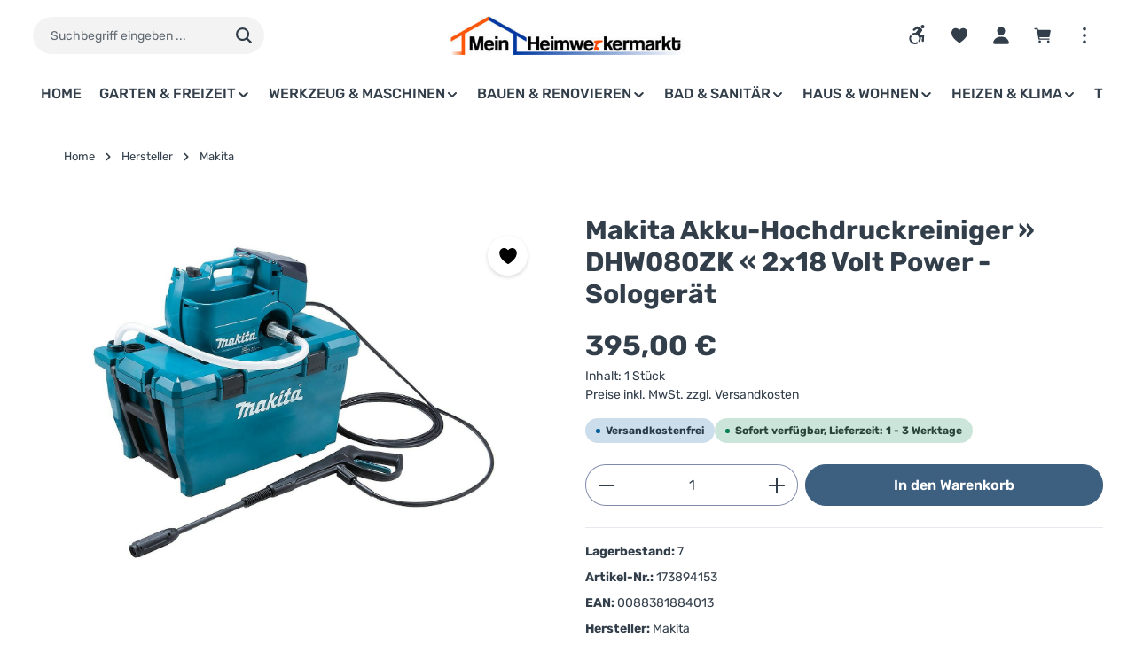

--- FILE ---
content_type: text/html; charset=UTF-8
request_url: https://mein-heimwerkermarkt.de/makita-akku-hochdruckreiniger-dhw080zk-2x18-volt-power-sologeraet
body_size: 54665
content:
<!DOCTYPE html>
<html lang="de-DE"
      itemscope="itemscope"
      itemtype="https://schema.org/WebPage">


    
                            
    <head>
                                        <meta charset="utf-8">
            
                            <meta name="viewport"
                      content="width=device-width, initial-scale=1, shrink-to-fit=no">
            
                            <meta name="author"
                      content="">
                <meta name="robots"
                      content="index,follow">
                <meta name="revisit-after"
                      content="15 days">
                <meta name="keywords"
                      content="Makita, Hochdruckreiniger, DHW080ZK, 0088381884013, Akku-Hochdruckreiniger">
                <meta name="description"
                      content="Ein echter Hingucker. Dank Brushless-Motor sowie 80 bar Wasserdruck macht der Makita Akku-Hochdruckreiniger DHW080ZK jederzeit eine gute Figur.">
            
                    <meta property="og:type"
          content="product">
    <meta property="og:site_name"
          content="Mein-Heimwerkermarkt.de">
    <meta property="og:url"
          content="https://mein-heimwerkermarkt.de/makita-akku-hochdruckreiniger-dhw080zk-2x18-volt-power-sologeraet">
    <meta property="og:title"
          content="Makita Akku-Hochdruckreiniger » DHW080ZK « 2x18 Volt Power - Sologerät">

    <meta property="og:description"
          content="Ein echter Hingucker. Dank Brushless-Motor sowie 80 bar Wasserdruck macht der Makita Akku-Hochdruckreiniger DHW080ZK jederzeit eine gute Figur.">
    <meta property="og:image"
          content="https://mein-heimwerkermarkt.de/media/86/42/e3/1761661316/Makita_Hochdruckreiniger_DHW080ZK.jpg?ts=1767481257">

            <meta property="product:brand"
              content="Makita">
    
            <meta property="product:price:amount"
          content="395">
    <meta property="product:price:currency"
          content="EUR">
    <meta property="product:product_link"
          content="https://mein-heimwerkermarkt.de/makita-akku-hochdruckreiniger-dhw080zk-2x18-volt-power-sologeraet">

    <meta name="twitter:card"
          content="product">
    <meta name="twitter:site"
          content="Mein-Heimwerkermarkt.de">
    <meta name="twitter:title"
          content="Makita Akku-Hochdruckreiniger » DHW080ZK « 2x18 Volt Power - Sologerät">
    <meta name="twitter:description"
          content="Ein echter Hingucker. Dank Brushless-Motor sowie 80 bar Wasserdruck macht der Makita Akku-Hochdruckreiniger DHW080ZK jederzeit eine gute Figur.">
    <meta name="twitter:image"
          content="https://mein-heimwerkermarkt.de/media/86/42/e3/1761661316/Makita_Hochdruckreiniger_DHW080ZK.jpg?ts=1767481257">


    

                            <meta itemprop="copyrightHolder"
                      content="Mein-Heimwerkermarkt.de">
                <meta itemprop="copyrightYear"
                      content="">
                <meta itemprop="isFamilyFriendly"
                      content="true">
                <meta itemprop="image"
                      content="https://mein-heimwerkermarkt.de/media/54/e4/d7/1682423079/Logo4.jpg?ts=1767481310">
            
                        <meta name="theme-color"
              content="#ffffff">
    
                                                

        
                                                                                                                                                                                                                                                                                                                                                        
            
        
        
        
                    <link rel="icon" href="https://mein-heimwerkermarkt.de/media/16/44/4b/1699362068/mein-heimwerkermarkt-favicon.png?ts=1767481304">
        
                                <link rel="apple-touch-icon"
                  href="https://mein-heimwerkermarkt.de/media/aa/d6/c3/1682423114/Logo2.jpg?ts=1767481310">
                    
            
    
    <link rel="canonical" href="https://mein-heimwerkermarkt.de/makita-akku-hochdruckreiniger-dhw080zk-2x18-volt-power-sologeraet">

                    <title itemprop="name">
                    Makita Akku-Hochdruckreiniger » DHW080ZK « 2x18 Volt Power - Sologerät            </title>
        
                                                                                      <link rel="stylesheet"
                      href="https://mein-heimwerkermarkt.de/theme/e4accd38ee460097421d1774e1bc9561/css/all.css?1765531057">
                                    

                
                
    <style type="text/css">
                                                            .bonus-system-redeem-points-container, .bonus-system-points-container,.bonus-system-points-header-container, .bonus-system-get-points-container  {
                background-color: #906d15 !important;
            }
            .badge-bonus-product {
                                    color: #ffffff !important;
                                background-color: #906d15 !important;
            }
            .sidebar-bonus-header {
                background-color: #906d15 !important;
            }
        
        .bonus-brand {
                            background-color: #906d15 !important;
                                        color: #ffffff !important;
                    }
                    .bonus-text {
                color: #ffffff !important;
            }
            .sidebar-bonus-header {
                color: #ffffff !important;
            }
            .bonus-system-points-header-container .bonus-text .nav-link.dropdown-toggle {
                color: #ffffff !important;
            }
            .bonus-system-account-left-menu .sidebar-bonus-header .bonus-you-have {
                color: #ffffff !important;
            }
            .bonus-system-account-left-menu .sidebar-bonus-header .bonus-you-have-points {
                color: #ffffff !important;
            }
            .bonus-system-points-header-container .bonus-text .nav-link.without-dropdown-toggle {
                color: #ffffff !important;
            }
                            .bonus-slider-container .noUi-horizontal .noUi-handle {
                background-color: #f1c40f !important;
            }
        
        /* Notification on a product detail page */
                    .alert-bonus-points {
                background-color: #906d15;
            }
        
        .alert-bonus-points .alert-content-container {
                            color: #ffffff;
                                        background-color: #906d15;
                    }

        /* Button: Buy with points */
        .bonus-products .points-buy-button {
                            color: #ffffff;
                                        background-color: #906d15;
                border-color: #906d15;
                    }

        .bonus-products .points-buy-button:hover {
                            color: #ffffff;
                                        background-color: color-mix(in srgb, #906d15 90%, black 10%);
                border-color: color-mix(in srgb, #906d15 90%, black 10%);
                    }
    </style>


      
    
                                                                                                                                                                                                                        

            <style>[data-ies-lazy-loading]{background-image: url('data:image/svg+xml;charset=UTF-8,                    <!-- By Sam Herbert (@sherb), for everyone. More @ http://goo.gl/7AJzbL --><svg width="55" height="80" viewBox="0 0 55 80" xmlns="http://www.w3.org/2000/svg" fill="%23000000"><g transform="matrix(1 0 0 -1 0 80)"><rect width="10" height="20" rx="3"><animate attributeName="height"                  begin="0s" dur="4.3s"                  values="20;45;57;80;64;32;66;45;64;23;66;13;64;56;34;34;2;23;76;79;20" calcMode="linear"                  repeatCount="indefinite" /></rect><rect x="15" width="10" height="80" rx="3"><animate attributeName="height"                  begin="0s" dur="2s"                  values="80;55;33;5;75;23;73;33;12;14;60;80" calcMode="linear"                  repeatCount="indefinite" /></rect><rect x="30" width="10" height="50" rx="3"><animate attributeName="height"                  begin="0s" dur="1.4s"                  values="50;34;78;23;56;23;34;76;80;54;21;50" calcMode="linear"                  repeatCount="indefinite" /></rect><rect x="45" width="10" height="30" rx="3"><animate attributeName="height"                  begin="0s" dur="2s"                  values="30;45;13;80;56;72;45;76;34;23;67;30" calcMode="linear"                  repeatCount="indefinite" /></rect></g></svg>                 ');}</style><script type="text/javascript">function onILL(i) {if (typeof i.removeAttribute === "function") {i.removeAttribute('data-ies-lazy-loading')}}</script>    
                    
    <script>
        window.features = JSON.parse('\u007B\u0022V6_5_0_0\u0022\u003Atrue,\u0022v6.5.0.0\u0022\u003Atrue,\u0022V6_6_0_0\u0022\u003Atrue,\u0022v6.6.0.0\u0022\u003Atrue,\u0022V6_7_0_0\u0022\u003Atrue,\u0022v6.7.0.0\u0022\u003Atrue,\u0022V6_8_0_0\u0022\u003Afalse,\u0022v6.8.0.0\u0022\u003Afalse,\u0022DISABLE_VUE_COMPAT\u0022\u003Atrue,\u0022disable.vue.compat\u0022\u003Atrue,\u0022ACCESSIBILITY_TWEAKS\u0022\u003Atrue,\u0022accessibility.tweaks\u0022\u003Atrue,\u0022TELEMETRY_METRICS\u0022\u003Afalse,\u0022telemetry.metrics\u0022\u003Afalse,\u0022FLOW_EXECUTION_AFTER_BUSINESS_PROCESS\u0022\u003Afalse,\u0022flow.execution.after.business.process\u0022\u003Afalse,\u0022PERFORMANCE_TWEAKS\u0022\u003Afalse,\u0022performance.tweaks\u0022\u003Afalse,\u0022DEFERRED_CART_ERRORS\u0022\u003Afalse,\u0022deferred.cart.errors\u0022\u003Afalse\u007D');
    </script>
        
                                                                    
            <script>
                                    window.gtagActive = true;
                    window.gtagURL = 'https://www.googletagmanager.com/gtag/js?id=UA-120666856-1';
                    window.controllerName = 'product';
                    window.actionName = 'index';
                    window.trackOrders = '1';
                    window.gtagTrackingId = 'UA-120666856-1';
                    window.dataLayer = window.dataLayer || [];
                    window.gtagConfig = {
                        'anonymize_ip': '1',
                        'cookie_domain': 'none',
                        'cookie_prefix': '_swag_ga',
                    };

                    function gtag() { dataLayer.push(arguments); }
                            </script>
            
                        <script>
                (() => {
                    const analyticsStorageEnabled = document.cookie.split(';').some((item) => item.trim().includes('google-analytics-enabled=1'));
                    const adsEnabled = document.cookie.split(';').some((item) => item.trim().includes('google-ads-enabled=1'));

                    // Always set a default consent for consent mode v2
                    gtag('consent', 'default', {
                        'ad_user_data': adsEnabled ? 'granted' : 'denied',
                        'ad_storage': adsEnabled ? 'granted' : 'denied',
                        'ad_personalization': adsEnabled ? 'granted' : 'denied',
                        'analytics_storage': analyticsStorageEnabled ? 'granted' : 'denied'
                    });
                })();
            </script>
                    

                
                
                            
        
        
                            
                                                                                                        
                                        

                            
            
                    

                                                                                        
                                                                                                        
                                                                                                        
                                                                                                        
                                                                                                        
                                                                                                        
                                                                                                        
                                                                                                        
                                                                                                        
                                                                                                        
                                                                                                        
                                                                                                        
                                                                                                        
                                                                                                        
                                                                                                        
                                                                                                        
                                                                                                        
                                                                                                        
                                                                                                        
                                                                                                        
                                                                                                        
                                                                                                        
                                                                                                        
                                                                                                                                                        
                                                                                                                                                        
                                                                                                                                                        
                                                                                                                                                        
                                                                                                        
                                                                                                        
                                                                                                        
                                                                                                        
                                                                                                        
                                                                                                                                                        
                                                                                                                                                        
                                                                                                        
                                                                                                        
                                                                                                                                                        
                                                                                                                                                        
                                                                                                        
                                                                                                        
                                                                                                                                                        
                                                                                    
                                    <script>
                    window.useDefaultCookieConsent = true;
                </script>
                    
                                        <script>
                window.activeNavigationId = '0189451916fe72d6aec8d85748b16b2a';
                window.activeRoute = 'frontend.detail.page';
                window.activeRouteParameters = '\u007B\u0022_httpCache\u0022\u003Atrue,\u0022productId\u0022\u003A\u00220189454e3aa67163a1e3230ed92a9500\u0022\u007D';
                window.router = {
                    'frontend.cart.offcanvas': '/checkout/offcanvas',
                    'frontend.cookie.offcanvas': '/cookie/offcanvas',
                    'frontend.checkout.finish.page': '/checkout/finish',
                    'frontend.checkout.info': '/widgets/checkout/info',
                    'frontend.menu.offcanvas': '/widgets/menu/offcanvas',
                    'frontend.cms.page': '/widgets/cms',
                    'frontend.cms.navigation.page': '/widgets/cms/navigation',
                    'frontend.country.country-data': '/country/country-state-data',
                    'frontend.app-system.generate-token': '/app-system/Placeholder/generate-token',
                    'frontend.gateway.context': '/gateway/context',
                    'frontend.cookie.consent.offcanvas': '/cookie/consent-offcanvas',
                    'frontend.account.login.page': '/account/login',
                    };
                window.salesChannelId = 'b1fb970228f3449382331f8dd9a2cc1e';
            </script>
        

        
    <script>
        window.router['widgets.swag.cmsExtensions.quickview'] = '/swag/cms-extensions/quickview';
        window.router['widgets.swag.cmsExtensions.quickview.variant'] = '/swag/cms-extensions/quickview/variant';
    </script>

    <script>
        window.router['widgets.dvsn.product-subscription.track'] = '/widgets/dvsn/product-subscription/track?key=___xxx___';
    </script>
    <script>
        window.dvsnProductSubscription = {
            urlClickTrackingParameter: 'dvsnps'
        };
    </script>

                                <script>
                
                window.breakpoints = JSON.parse('\u007B\u0022xs\u0022\u003A0,\u0022sm\u0022\u003A576,\u0022md\u0022\u003A768,\u0022lg\u0022\u003A992,\u0022xl\u0022\u003A1200,\u0022xxl\u0022\u003A1400\u007D');
            </script>
        
                                    <script>
                    window.customerLoggedInState = 0;

                    window.wishlistEnabled = 1;
                </script>
                    
                        
                        
    <script>
        window.validationMessages = JSON.parse('\u007B\u0022required\u0022\u003A\u0022Die\u0020Eingabe\u0020darf\u0020nicht\u0020leer\u0020sein.\u0022,\u0022email\u0022\u003A\u0022Ung\\u00fcltige\u0020E\u002DMail\u002DAdresse.\u0020Die\u0020E\u002DMail\u0020ben\\u00f6tigt\u0020das\u0020Format\u0020\\\u0022nutzer\u0040beispiel.de\\\u0022.\u0022,\u0022confirmation\u0022\u003A\u0022Ihre\u0020Eingaben\u0020sind\u0020nicht\u0020identisch.\u0022,\u0022minLength\u0022\u003A\u0022Die\u0020Eingabe\u0020ist\u0020zu\u0020kurz.\u0022\u007D');
    </script>
        
                                                            <script>
                        window.themeJsPublicPath = 'https://mein-heimwerkermarkt.de/theme/e4accd38ee460097421d1774e1bc9561/js/';
                    </script>
                                            <script type="text/javascript" src="https://mein-heimwerkermarkt.de/theme/e4accd38ee460097421d1774e1bc9561/js/storefront/storefront.js?1765531057" defer></script>
                                            <script type="text/javascript" src="https://mein-heimwerkermarkt.de/theme/e4accd38ee460097421d1774e1bc9561/js/swag-pay-pal/swag-pay-pal.js?1765531057" defer></script>
                                            <script type="text/javascript" src="https://mein-heimwerkermarkt.de/theme/e4accd38ee460097421d1774e1bc9561/js/swag-amazon-pay/swag-amazon-pay.js?1765531057" defer></script>
                                            <script type="text/javascript" src="https://mein-heimwerkermarkt.de/theme/e4accd38ee460097421d1774e1bc9561/js/klarna-payment/klarna-payment.js?1765531057" defer></script>
                                            <script type="text/javascript" src="https://mein-heimwerkermarkt.de/theme/e4accd38ee460097421d1774e1bc9561/js/krme-advanced-c-m-s/krme-advanced-c-m-s.js?1765531057" defer></script>
                                            <script type="text/javascript" src="https://mein-heimwerkermarkt.de/theme/e4accd38ee460097421d1774e1bc9561/js/prems-one-page-checkout6/prems-one-page-checkout6.js?1765531057" defer></script>
                                            <script type="text/javascript" src="https://mein-heimwerkermarkt.de/theme/e4accd38ee460097421d1774e1bc9561/js/prems-bonus-system/prems-bonus-system.js?1765531057" defer></script>
                                            <script type="text/javascript" src="https://mein-heimwerkermarkt.de/theme/e4accd38ee460097421d1774e1bc9561/js/solid-advanced-slider-elements/solid-advanced-slider-elements.js?1765531057" defer></script>
                                            <script type="text/javascript" src="https://mein-heimwerkermarkt.de/theme/e4accd38ee460097421d1774e1bc9561/js/acris-faq-c-s/acris-faq-c-s.js?1765531057" defer></script>
                                            <script type="text/javascript" src="https://mein-heimwerkermarkt.de/theme/e4accd38ee460097421d1774e1bc9561/js/cbax-modul-analytics/cbax-modul-analytics.js?1765531057" defer></script>
                                            <script type="text/javascript" src="https://mein-heimwerkermarkt.de/theme/e4accd38ee460097421d1774e1bc9561/js/webla-utmhandler/webla-utmhandler.js?1765531057" defer></script>
                                            <script type="text/javascript" src="https://mein-heimwerkermarkt.de/theme/e4accd38ee460097421d1774e1bc9561/js/acris-cookie-consent-c-s/acris-cookie-consent-c-s.js?1765531057" defer></script>
                                            <script type="text/javascript" src="https://mein-heimwerkermarkt.de/theme/e4accd38ee460097421d1774e1bc9561/js/swag-cms-extensions/swag-cms-extensions.js?1765531057" defer></script>
                                            <script type="text/javascript" src="https://mein-heimwerkermarkt.de/theme/e4accd38ee460097421d1774e1bc9561/js/gbmed-enev/gbmed-enev.js?1765531057" defer></script>
                                            <script type="text/javascript" src="https://mein-heimwerkermarkt.de/theme/e4accd38ee460097421d1774e1bc9561/js/dvsn-product-subscription/dvsn-product-subscription.js?1765531057" defer></script>
                                            <script type="text/javascript" src="https://mein-heimwerkermarkt.de/theme/e4accd38ee460097421d1774e1bc9561/js/dvsn-product-accessory/dvsn-product-accessory.js?1765531057" defer></script>
                                            <script type="text/javascript" src="https://mein-heimwerkermarkt.de/theme/e4accd38ee460097421d1774e1bc9561/js/tonur-gift-wrap/tonur-gift-wrap.js?1765531057" defer></script>
                                            <script type="text/javascript" src="https://mein-heimwerkermarkt.de/theme/e4accd38ee460097421d1774e1bc9561/js/frosh-lazy-sizes/frosh-lazy-sizes.js?1765531057" defer></script>
                                            <script type="text/javascript" src="https://mein-heimwerkermarkt.de/theme/e4accd38ee460097421d1774e1bc9561/js/lenz-platform-clp/lenz-platform-clp.js?1765531057" defer></script>
                                            <script type="text/javascript" src="https://mein-heimwerkermarkt.de/theme/e4accd38ee460097421d1774e1bc9561/js/tcinn-a11y-toolbar-app/tcinn-a11y-toolbar-app.js?1765531058" defer></script>
                                            <script type="text/javascript" src="https://mein-heimwerkermarkt.de/theme/e4accd38ee460097421d1774e1bc9561/js/zenit-platform-gravity/zenit-platform-gravity.js?1765531058" defer></script>
                                            <script type="text/javascript" src="https://mein-heimwerkermarkt.de/theme/e4accd38ee460097421d1774e1bc9561/js/zenit-mein-heimwerkermarkt/zenit-mein-heimwerkermarkt.js?1765531058" defer></script>
                                                        

    
        </head>

        
        <body class="is-ctl-product is-act-index has-product-actions has-pw-toggle is-cms is-lo-full-width-boxed is-tb-expandable is-srch-default is-mn-offcanvas-lg  main-navigation-scroller">

            
                
    
    
            <div id="page-top" class="skip-to-content bg-primary-subtle text-primary-emphasis overflow-hidden" tabindex="-1">
            <div class="container skip-to-content-container d-flex justify-content-center visually-hidden-focusable">
                                                                                        <a href="#content-main" class="skip-to-content-link d-inline-flex text-decoration-underline m-1 p-2 fw-bold gap-2">
                                Zum Hauptinhalt springen
                            </a>
                                            
                                    
            <a href="#header-main-search-input"
           class="skip-to-content-link d-inline-flex text-decoration-underline m-1 p-2 fw-bold gap-2 d-none d-sm-block">
            Zur Suche springen
        </a>
    
                                    
            <a href="#main-navigation-menu" class="skip-to-content-link d-inline-flex text-decoration-underline m-1 p-2 fw-bold gap-2 d-none d-xl-block">
            Zur Hauptnavigation springen
        </a>
                                </div>
        </div>
        
        
                                                                                            
                                                                                                        
                                                                                                        
                                                                                                        
                                                                                                        
                                                                                                        
                                                                                                        
                                                                                                        
                                                                                                        
                                                                                                        
                                                                                                        
                                                                                                        
                                                                                                        
                                                                                                        
                                                                                                        
                                                                                                        
                                                                                                        
                                                                                                        
                                                                                                        
                                                                                                        
                                                                                                        
                                                                                                        
                                                                                                        
                                                                                                                                                        
                                                                                                                                                        
                                                                                                                                                        
                                                                                                                                                        
                                                                                                        
                                                                                                        
                                                                                                        
                                                                                                        
                                                                                                        
                                                                                                                                                        
                                                                                                                                                        
                                                                                                        
                                                                                                        
                                                                                                                                                        
                                                                                                                                                        
                                                                                                        
                                                                                                        
                                                                                                                                                        
                                                                                    
                        <noscript class="noscript-main">
                
    <div role="alert"
         aria-live="polite"
         class="alert alert-info d-flex align-items-center">

                                                                        
                                                                    
                                    
                <span class="icon icon-info" aria-hidden="true">
                                        <svg xmlns="http://www.w3.org/2000/svg" xmlns:xlink="http://www.w3.org/1999/xlink" width="24" height="24" viewBox="0 0 24 24"><defs><path d="M12 7c.5523 0 1 .4477 1 1s-.4477 1-1 1-1-.4477-1-1 .4477-1 1-1zm1 9c0 .5523-.4477 1-1 1s-1-.4477-1-1v-5c0-.5523.4477-1 1-1s1 .4477 1 1v5zm11-4c0 6.6274-5.3726 12-12 12S0 18.6274 0 12 5.3726 0 12 0s12 5.3726 12 12zM12 2C6.4772 2 2 6.4772 2 12s4.4772 10 10 10 10-4.4772 10-10S17.5228 2 12 2z" id="icons-default-info" /></defs><use xlink:href="#icons-default-info" fill="#758CA3" fill-rule="evenodd" /></svg>
                    </span>
                                                        
                                    
                    <div class="alert-content-container">
                                                    
                                                            Um unseren Shop in vollem Umfang nutzen zu können, empfehlen wir Ihnen Javascript in Ihrem Browser zu aktivieren.
                                    
                                                                </div>
            </div>
            </noscript>
        

        <noscript class="noscript-main">
            <style>
                [data-zen-scroll-cms-animation] .zen-animate,
                [data-zen-scroll-listing-animation] .zen-animate-listing {
                    visibility: visible;
                }
            </style>
        </noscript>
    

                
        <div class="page-wrapper">
                        
    
            
                                                    
            
            
            
                        
            
                                                                                                                        
                                                                                                                                                                                        
                                                        
                            
                    
                
                
                            
                
                
                
                
                
        
    
                
        <header class="header-main header-multi-line header-multi-line-mobile header-logo-center"
                data-zen-sticky-header="true"
                data-zen-sticky-header-options="{&quot;viewports&quot;:[&quot;XXL&quot;,&quot;XS&quot;,&quot;SM&quot;,&quot;MD&quot;,&quot;LG&quot;,&quot;XL&quot;],&quot;scrollOffset&quot;:&quot;&quot;,&quot;autoHide&quot;:true}"
                                                    data-zen-header-tooltips="true"
                    data-zen-header-tooltips-options="{&quot;tooltipPlacement&quot;:&quot;left&quot;}"
                >

            <div class="header-inner">
                                                                                            
    
                                                            
                                                                        
                <div class="collapse"
                     id="topBarCollapse"
                     tabindex="-1">
                            
                        
    
                
                    
    <div class="top-bar d-none d-lg-flex">
        <div class="container">
                                                            <nav class="top-bar-nav d-flex justify-content-end gap-3"
                         aria-label="Shop-Einstellungen">
                                                                                        <div class="top-bar-nav-item top-bar-login-register d-none d-lg-flex">
            <span class="top-bar-login">
                            <a href="/account/login"
                   title="Anmelden"
                   class="top-bar-login-item">
                    Anmelden
                </a>
                    </span>
        <span>oder</span>
        <span class="top-bar-register">
                            <a href="/account/login"
                   title="Registrieren"
                   class="top-bar-register-item">
                    Registrieren
                </a>
                    </span>
        </div>
                                                    
                                                                            
                                                    <div class="top-bar-nav-item top-bar-navigation-group d-none d-lg-flex">
                                                                
        
                                            
                                    

                                                                                                        
                                    
                                                                                                                                                                                                
                                            
            
        
        <div class="top-bar-nav-item top-bar-menu">
                            <div class="service-menu dropdown">
                                            <button class="btn dropdown-toggle top-bar-nav-btn"
                                type="button"
                                id="serviceMenuDropdown-top-bar"
                                data-bs-toggle="dropdown"
                                aria-haspopup="true"
                                aria-expanded="false"
                                aria-label="Die Service-Navigation einblenden / ausblenden">
                                            
                                                
                <span class="icon icon-help icon-sm" aria-hidden="true">
                                        <svg xmlns="http://www.w3.org/2000/svg" xmlns:xlink="http://www.w3.org/1999/xlink" viewBox="0 0 512 512"><defs><g id="icons-ionicons-solid-help"><path d="M256 64C150 64 64 150 64 256s86 192 192 192 192-86 192-192S362 64 256 64zm-6 304a20 20 0 1120-20 20 20 0 01-20 20zm33.44-102C267.23 276.88 265 286.85 265 296a14 14 0 01-28 0c0-21.91 10.08-39.33 30.82-53.26C287.1 229.8 298 221.6 298 203.57c0-12.26-7-21.57-21.49-28.46-3.41-1.62-11-3.2-20.34-3.09-11.72.15-20.82 2.95-27.83 8.59C215.12 191.25 214 202.83 214 203a14 14 0 11-28-1.35c.11-2.43 1.8-24.32 24.77-42.8 11.91-9.58 27.06-14.56 45-14.78 12.7-.15 24.63 2 32.72 5.82C312.7 161.34 326 180.43 326 203.57c0 33.83-22.61 49.02-42.56 62.43z" /></g></defs><use xlink:href="#icons-ionicons-solid-help" fill-rule="evenodd" /></svg>
                    </span>
                                <span class="top-bar-nav-text">Service/Hilfe</span>
                        </button>
                                                                
                                                <ul class="top-bar-list dropdown-menu dropdown-menu-right shadow"
                                                            aria-labelledby="serviceMenuDropdown-top-bar"
                                                    >
                                                                                                                            
                                <li class="top-bar-list-item">
                                    <a class="top-bar-link dropdown-item"
                                       href="https://mein-heimwerkermarkt.de/servicebereich/anfrage-stellen/"
                                                                              title="Anfrage stellen">
                                        Anfrage stellen
                                    </a>
                                </li>
                                                                                                                            
                                <li class="top-bar-list-item">
                                    <a class="top-bar-link dropdown-item"
                                       href="https://mein-heimwerkermarkt.de/servicebereich/haeufig-gestellte-fragen/"
                                                                              title="Häufig gestellte Fragen">
                                        Häufig gestellte Fragen
                                    </a>
                                </li>
                                                                                                                            
                                <li class="top-bar-list-item">
                                    <a class="top-bar-link dropdown-item"
                                       href="https://mein-heimwerkermarkt.de/servicebereich/reklamation-einreichen/"
                                                                              title="Reklamation einreichen">
                                        Reklamation einreichen
                                    </a>
                                </li>
                                                                                                                            
                                <li class="top-bar-list-item">
                                    <a class="top-bar-link dropdown-item"
                                       href="https://mein-heimwerkermarkt.de/servicebereich/widerruf-einer-bestellung/"
                                                                              title="Widerruf einer Bestellung">
                                        Widerruf einer Bestellung
                                    </a>
                                </li>
                                                    </ul>
                                    </div>
                    </div>
                                                                        
                                                                                                            <button class="btn top-bar-nav-btn btn-close-top-bar"
                                                type="button"
                                                aria-label="Top Bar ausblenden"
                                                data-bs-toggle="collapse"
                                                data-bs-target="#topBarCollapse"
                                                aria-expanded="true"
                                                data-zen-collapse-top-bar-options="null">
                                                                                                            
                                                
                <span class="icon icon-x icon-sm" aria-hidden="true">
                                        <svg xmlns="http://www.w3.org/2000/svg" xmlns:xlink="http://www.w3.org/1999/xlink" viewBox="0 0 512 512"><defs><g id="icons-ionicons-solid-x"><path d="M289.94 256l95-95A24 24 0 00351 127l-95 95-95-95a24 24 0 00-34 34l95 95-95 95a24 24 0 1034 34l95-95 95 95a24 24 0 0034-34z" /></g></defs><use xlink:href="#icons-ionicons-solid-x" fill-rule="evenodd" /></svg>
                    </span>
                                                                                        </button>
                                                                                                </div>
                                            </nav>
                                    </div>
    </div>
                </div>
                        
                <div class="nav-header">
            <div class="container">
                <div class="header-row row gx-1">

                                        
                    
                    
                    
                    
                    
                    
                                                                                                                                                                                        <div class="header-menu-button col-auto d-xl-none"
                                     data-zen-tooltip-title="Menü">
                                                                            <button
                                            class="btn nav-main-toggle-btn header-actions-btn"
                                            type="button"
                                            data-off-canvas-menu="true"
                                            aria-label="Menü"
                                        >
                                                                                                            
                                                
                <span class="icon icon-stack" aria-hidden="true">
                                        <svg xmlns="http://www.w3.org/2000/svg" xmlns:xlink="http://www.w3.org/1999/xlink" viewBox="0 0 512 512"><defs><path id="icons-ionicons-solid-stack" d="M432,368H80c-8.8,0-16-7.2-16-16s7.2-16,16-16h352c8.8,0,16,7.2,16,16 S440.8,368,432,368z M432,272H80c-8.8,0-16-7.2-16-16s7.2-16,16-16h352c8.8,0,16,7.2,16,16S440.8,272,432,272z M432,176H80 c-8.8,0-16-7.2-16-16s7.2-16,16-16h352c8.8,0,16,7.2,16,16S440.8,176,432,176z"/></defs><use xlink:href="#icons-ionicons-solid-stack" fill-rule="evenodd" /></svg>
                    </span>
                                                                                        </button>
                                    
                                </div>
                                                                        
                                                                                                                                                                                                        <div class="header-search-col col-12 col-sm-auto col-lg-3 order-last order-sm-0 ms-auto ms-xl-0">

                                        
                                        
    <div class="collapse"
         id="searchCollapse">
        <div class="header-search my-2 m-sm-auto">
                            <form action="/search"
                      method="get"
                      data-search-widget="true"
                      data-search-widget-options="{&quot;searchWidgetMinChars&quot;:3}"
                      data-url="/suggest?search="
                      class="header-search-form js-search-form">
                            <div class="input-group has-validation"
             >
                            
                                        <input
                                    type="search"
                                    id="header-main-search-input"
                                    name="search"
                                    class="form-control header-search-input"
                                    autocomplete="off"
                                    autocapitalize="off"
                                    placeholder="Suchbegriff eingeben ..."
                                    aria-label="Suchbegriff eingeben ..."
                                    role="combobox"
                                    aria-autocomplete="list"
                                    aria-controls="search-suggest-listbox"
                                    aria-expanded="false"
                                    aria-describedby="search-suggest-result-info"
                                    value="">
                            

                                        <button type="submit"
                    class="btn header-search-btn"
                    aria-label="Suchen">
                <span class="header-search-icon">
                                    
                                                
                <span class="icon icon-search icon-md" aria-hidden="true">
                                        <svg xmlns="http://www.w3.org/2000/svg" xmlns:xlink="http://www.w3.org/1999/xlink" viewBox="0 0 512 512"><defs><g id="icons-ionicons-solid-search"><path d="M456.69 421.39L362.6 327.3a173.81 173.81 0 0034.84-104.58C397.44 126.38 319.06 48 222.72 48S48 126.38 48 222.72s78.38 174.72 174.72 174.72A173.81 173.81 0 00327.3 362.6l94.09 94.09a25 25 0 0035.3-35.3zM97.92 222.72a124.8 124.8 0 11124.8 124.8 124.95 124.95 0 01-124.8-124.8z" /></g></defs><use xlink:href="#icons-ionicons-solid-search" fill-rule="evenodd" /></svg>
                    </span>
                    </span>
            </button>
        
                                        <button class="btn header-close-btn js-search-close-btn d-none"
                    type="button"
                    aria-label="Die Dropdown-Suche schließen">
                <span class="header-close-icon">
                                    
                                                
                <span class="icon icon-x icon-md" aria-hidden="true">
                                        <svg xmlns="http://www.w3.org/2000/svg" xmlns:xlink="http://www.w3.org/1999/xlink" viewBox="0 0 512 512"><use xlink:href="#icons-ionicons-solid-x" fill-rule="evenodd" /></svg>
                    </span>
                    </span>
            </button>
            </div>
                </form>
                    </div>
    </div>
                                    </div>
                                                                                                        
                                                                                                                                                                    <div class="header-logo-col col-12 col-xl-4 pos-xl-center order-first order-xl-0">
                                        <div class="header-logo-main text-center">
                    <a class="header-logo-main-link"
               href="/"
               title="Zur Startseite gehen">
                                
                        <picture class="header-logo-picture d-block m-auto">
                                                                            
                                                                            
                                                                                    <img src="https://mein-heimwerkermarkt.de/media/54/e4/d7/1682423079/Logo4.jpg?ts=1767481310"
                                     alt="Zur Startseite gehen"
                                     class="img-fluid header-logo-main-img">
                                                                        </picture>
                
            </a>
            </div>
                                </div>
                                                                        
                                                                                                                                                                    <div class="header-actions-col col-auto ms-auto ms-sm-0 ms-xl-auto">
                                    <div class="row gx-1 justify-content-end">
                                                                                    <div class="col-auto d-none"
                                                 data-zen-tooltip-title="Menü">
                                                                                        <button
                                            class="btn nav-main-toggle-btn header-actions-btn"
                                            type="button"
                                            data-off-canvas-menu="true"
                                            aria-label="Menü"
                                        >
                                                                                                            
                                                
                <span class="icon icon-stack" aria-hidden="true">
                                        <svg xmlns="http://www.w3.org/2000/svg" xmlns:xlink="http://www.w3.org/1999/xlink" viewBox="0 0 512 512"><use xlink:href="#icons-ionicons-solid-stack" fill-rule="evenodd" /></svg>
                    </span>
                                                                                        </button>
                                    
                                            </div>
                                        
                                                                                
                                                                        <div class="col-auto">
                    <button
                        id="show-toolbar-button" class="btn header-actions-btn tcinn-accessibility-toolbar-button toolbar-show-button header-action" type="button"
                        aria-controls="tcinn-a11y-toolbar"
                        aria-expanded="true"
                        aria-label="Werkzeugleiste anzeigen"
                        title="Werkzeugleiste anzeigen" tabindex="0">
                        <span class="icon tcinn-icon-a11y">
                            <svg xmlns="http://www.w3.org/2000/svg" width="16" height="16" fill="currentColor" viewBox="0 0 16 16"><path d="M12 3a1.5 1.5 0 1 0 0-3 1.5 1.5 0 0 0 0 3m-.663 2.146a1.5 1.5 0 0 0-.47-2.115l-2.5-1.508a1.5 1.5 0 0 0-1.676.086l-2.329 1.75a.866.866 0 0 0 1.051 1.375L7.361 3.37l.922.71-2.038 2.445A4.73 4.73 0 0 0 2.628 7.67l1.064 1.065a3.25 3.25 0 0 1 4.574 4.574l1.064 1.063a4.73 4.73 0 0 0 1.09-3.998l1.043-.292-.187 2.991a.872.872 0 1 0 1.741.098l.206-4.121A1 1 0 0 0 12.224 8h-2.79zM3.023 9.48a3.25 3.25 0 0 0 4.496 4.496l1.077 1.077a4.75 4.75 0 0 1-6.65-6.65z"/></svg>

                        </span>
                        <span class="label visually-hidden">Werkzeugleiste anzeigen</span>
                    </button>
                </div>
                                        
                                                <div class="col-auto d-sm-none">
                                                <div class="search-toggle"
                                                     data-zen-tooltip-title="Suchen">
                                                    <button class="btn header-actions-btn search-toggle-btn js-search-toggle-btn collapsed"
                                                            type="button"
                                                                                                                    data-bs-toggle="collapse"
                                                            data-bs-target="#searchCollapse"
                                                            aria-expanded="false"
                                                            aria-controls="searchCollapse"
                                                                                                                    aria-label="Suchen">
                                                                        
                                                
                <span class="icon icon-search icon-md" aria-hidden="true">
                                        <svg xmlns="http://www.w3.org/2000/svg" xmlns:xlink="http://www.w3.org/1999/xlink" viewBox="0 0 512 512"><use xlink:href="#icons-ionicons-solid-search" fill-rule="evenodd" /></svg>
                    </span>
                                                                            
                                                
                <span class="icon icon-x icon-md icon-search-close d-none" aria-hidden="true">
                                        <svg xmlns="http://www.w3.org/2000/svg" xmlns:xlink="http://www.w3.org/1999/xlink" viewBox="0 0 512 512"><use xlink:href="#icons-ionicons-solid-x" fill-rule="evenodd" /></svg>
                    </span>
                                                        </button>
                                                </div>
                                            </div>
                                        

                                                                                                                                                                                <div class="col-auto">
                                                    <div class="header-wishlist"
                                                         data-zen-tooltip-title="Merkzettel">
                                                        <a class="btn header-wishlist-btn header-actions-btn"
                                                           href="/wishlist"
                                                           title="Merkzettel"
                                                           aria-labelledby="wishlist-basket-live-area"
                                                        >
                                                                    
            <span class="header-wishlist-icon">
                            
                                                
                <span class="icon icon-heart icon-md" aria-hidden="true">
                                        <svg xmlns="http://www.w3.org/2000/svg" xmlns:xlink="http://www.w3.org/1999/xlink" viewBox="0 0 512 512"><defs><g id="icons-ionicons-solid-heart"><path d="M256 448a32 32 0 01-18-5.57c-78.59-53.35-112.62-89.93-131.39-112.8-40-48.75-59.15-98.8-58.61-153C48.63 114.52 98.46 64 159.08 64c44.08 0 74.61 24.83 92.39 45.51a6 6 0 009.06 0C278.31 88.81 308.84 64 352.92 64c60.62 0 110.45 50.52 111.08 112.64.54 54.21-18.63 104.26-58.61 153-18.77 22.87-52.8 59.45-131.39 112.8a32 32 0 01-18 5.56z" /></g></defs><use xlink:href="#icons-ionicons-solid-heart" fill-rule="evenodd" /></svg>
                    </span>
            </span>
    
    
    
        <span class="badge header-wishlist-badge"
          id="wishlist-basket"
          data-wishlist-storage="true"
          data-wishlist-storage-options="{&quot;listPath&quot;:&quot;\/wishlist\/list&quot;,&quot;mergePath&quot;:&quot;\/wishlist\/merge&quot;,&quot;pageletPath&quot;:&quot;\/wishlist\/merge\/pagelet&quot;}"
          data-wishlist-widget="true"
          data-wishlist-widget-options="{&quot;showCounter&quot;:true}"
          aria-labelledby="wishlist-basket-live-area"
    ></span>

    <span class="visually-hidden"
          id="wishlist-basket-live-area"
          data-wishlist-live-area-text="Du hast %counter% Produkte auf dem Merkzettel"
          aria-live="polite"
    ></span>
                                                        </a>
                                                    </div>
                                                </div>
                                                                                    
                                                                                                                                                <div class="col-auto">
                                                <div class="account-menu"
                                                     data-zen-tooltip-title="Ihr Konto">
                                                        <div class="dropdown">
            
    <button class="btn account-menu-btn header-actions-btn"
            type="button"
            id="accountWidget"
            data-account-menu="true"
            data-bs-toggle="dropdown"
            aria-haspopup="true"
            aria-expanded="false"
            aria-label="Ihr Konto"
            title="Ihr Konto">
                        
                                                
                <span class="icon icon-avatar icon-md" aria-hidden="true">
                                        <svg xmlns="http://www.w3.org/2000/svg" xmlns:xlink="http://www.w3.org/1999/xlink" viewBox="0 0 512 512"><defs><g id="icons-ionicons-solid-avatar"><path d="M332.64 64.58C313.18 43.57 286 32 256 32c-30.16 0-57.43 11.5-76.8 32.38-19.58 21.11-29.12 49.8-26.88 80.78C156.76 206.28 203.27 256 256 256s99.16-49.71 103.67-110.82c2.27-30.7-7.33-59.33-27.03-80.6zM432 480H80a31 31 0 01-24.2-11.13c-6.5-7.77-9.12-18.38-7.18-29.11C57.06 392.94 83.4 353.61 124.8 326c36.78-24.51 83.37-38 131.2-38s94.42 13.5 131.2 38c41.4 27.6 67.74 66.93 76.18 113.75 1.94 10.73-.68 21.34-7.18 29.11A31 31 0 01432 480z" /></g></defs><use xlink:href="#icons-ionicons-solid-avatar" fill-rule="evenodd" /></svg>
                    </span>
    
                    </button>

                <div class="dropdown-menu dropdown-menu-end account-menu-dropdown shadow js-account-menu-dropdown"
         aria-labelledby="accountWidget">
        

        
            <div class="offcanvas-header">
                        <span data-id="off-canvas-headline" class="offcanvas-title">
        Ihr Konto
    </span>
    <button class="btn offcanvas-close js-offcanvas-close stretched-link" aria-label="Menü schließen">
                                                        
                                                
                <span class="icon icon-x icon-md" aria-hidden="true">
                                        <svg xmlns="http://www.w3.org/2000/svg" xmlns:xlink="http://www.w3.org/1999/xlink" viewBox="0 0 512 512"><use xlink:href="#icons-ionicons-solid-x" fill-rule="evenodd" /></svg>
                    </span>
                </button>
        </div>
    
            <div class="offcanvas-body">
                <div class="account-menu">
        
                                    <div class="account-menu-login">
                                            <a href="/account/login"
                           title="Anmelden"
                           class="btn btn-primary account-menu-login-button">
                            Anmelden
                        </a>
                    
                                            <div class="account-menu-register">
                            oder
                            <a href="/account/login"
                               title="Registrieren">
                                registrieren
                            </a>
                        </div>
                                    </div>
                    
                    <div class="account-menu-links">
                    <div class="header-account-menu">
        <div class="card account-menu-inner">
                                        
                                                <nav class="list-group list-group-flush account-aside-list-group">
                                                                                                        <a href="/account"
                                   title="Übersicht"
                                   class="list-group-item list-group-item-action account-aside-item"
                                   >
                                    Übersicht
                                </a>
                            

                                                            <a href="/account/profile"
                                   title="Persönliches Profil"
                                   class="list-group-item list-group-item-action account-aside-item"
                                   >
                                    Persönliches Profil
                                </a>
                            
                                                                                                                            <a href="/account/address"
                                   title="Adressen"
                                   class="list-group-item list-group-item-action account-aside-item"
                                   >
                                    Adressen
                                </a>
                            
                                                                <a href="/account/order"
                                   title="Bestellungen"
                                   class="list-group-item list-group-item-action account-aside-item"
                                   >
                                    Bestellungen
                                </a>
                            

                                                            </nav>
                            
                                                </div>
    </div>
            </div>
            </div>
        </div>
        </div>
    </div>
                                                </div>
                                            </div>
                                        

                                                                                                                            <div class="col-auto">
                                                <div
                                                    class="header-cart"
                                                    data-off-canvas-cart="true"
                                                    data-zen-tooltip-title="Warenkorb"
                                                    >
                                                    <a
                                                        class="btn header-cart-btn header-actions-btn"
                                                        href="/checkout/cart"
                                                        data-cart-widget="true"
                                                        title="Warenkorb"
                                                        aria-labelledby="cart-widget-aria-label"
                                                        aria-haspopup="true"
                                                    >
                                                            
    <span class="header-cart-icon">
                        
                                                
                <span class="icon icon-bag icon-md" aria-hidden="true">
                                        <svg xmlns="http://www.w3.org/2000/svg" xmlns:xlink="http://www.w3.org/1999/xlink" viewBox="0 0 512 512"><defs><g id="icons-ionicons-solid-bag"><circle cx="176" cy="416" r="32" /><circle cx="400" cy="416" r="32" /><path d="M456.8 120.78a23.92 23.92 0 00-18.56-8.78H133.89l-6.13-34.78A16 16 0 00112 64H48a16 16 0 000 32h50.58l45.66 258.78A16 16 0 00160 368h256a16 16 0 000-32H173.42l-5.64-32h241.66A24.07 24.07 0 00433 284.71l28.8-144a24 24 0 00-5-19.93z" /></g></defs><use xlink:href="#icons-ionicons-solid-bag" fill-rule="evenodd" /></svg>
                    </span>
        </span>
        <span class="header-cart-total d-none d-sm-inline-block ms-sm-2">
        0,00 €
    </span>

        <span
        class="visually-hidden"
        id="cart-widget-aria-label"
    >
        Warenkorb enthält 0 Positionen. Der Gesamtwert beträgt 0,00 €.
    </span>
                                                    </a>
                                                </div>
                                            </div>
                                        
                                                                                                                                                                                                                                                                                                                                                                                                        
                                            
                                                                                                                                                <div class="col-auto d-none d-lg-block">
                                                        <div class="top-bar-toggle"
                                                             data-zen-tooltip-title="Top Bar einblenden">
                                                            <button class="btn header-actions-btn top-bar-toggle-btn"
                                                                    type="button"
                                                                    aria-label="Top Bar einblenden"
                                                                                                                                                                                                                                                                data-bs-toggle="collapse"
                                                                data-bs-target="#topBarCollapse"
                                                                aria-expanded="false"
                                                                data-zen-collapse-top-bar-options="{&quot;id&quot;:&quot;expandable-29&quot;,&quot;type&quot;:&quot;expandable&quot;,&quot;showTopBarText&quot;:&quot;Top Bar einblenden&quot;,&quot;hideTopBarText&quot;:&quot;Top Bar ausblenden&quot;}"
                                                                >
                                                                                                                                                    
                                    
                <span class="icon icon-more-vertical icon-md" aria-hidden="true">
                                        <svg xmlns="http://www.w3.org/2000/svg" xmlns:xlink="http://www.w3.org/1999/xlink" width="24" height="24" viewBox="0 0 24 24"><defs><path d="M10 4c0-1.1046.8954-2 2-2s2 .8954 2 2-.8954 2-2 2-2-.8954-2-2zm0 8c0-1.1046.8954-2 2-2s2 .8954 2 2-.8954 2-2 2-2-.8954-2-2zm0 8c0-1.1046.8954-2 2-2s2 .8954 2 2-.8954 2-2 2-2-.8954-2-2z" id="icons-default-more-vertical" /></defs><use xlink:href="#icons-default-more-vertical" fill="#758CA3" fill-rule="evenodd" /></svg>
                    </span>
                                                                                                                                </button>
                                                        </div>
                                                    </div>
                                                                                                                                                                        </div>
                                </div>
                                                                        
                                                            </div>
            </div>

                                                </div>
    
                
                                                                                                <div class="nav-main">
                                                                
                 
    
    <div class="main-navigation"
                    data-zen-nav-scroller="true"
            data-zen-nav-scroller-options="{&quot;activeRootId&quot;:&quot;018945189b52705ab2fe820ae854e3a3&quot;}"
        >
        <div class="container">
            
                                                <button class="main-navigation-scroller-controls-prev" aria-label="Vorheriges">
                                                                    
                                    
                <span class="icon icon-arrow-head-left icon-xs" aria-hidden="true">
                                        <svg xmlns="http://www.w3.org/2000/svg" xmlns:xlink="http://www.w3.org/1999/xlink" width="24" height="24" viewBox="0 0 24 24"><defs><path id="icons-default-arrow-head-left" d="m12.5 7.9142 10.2929 10.293c.3905.3904 1.0237.3904 1.4142 0 .3905-.3906.3905-1.0238 0-1.4143l-11-11c-.3905-.3905-1.0237-.3905-1.4142 0l-11 11c-.3905.3905-.3905 1.0237 0 1.4142.3905.3905 1.0237.3905 1.4142 0L12.5 7.9142z" /></defs><use transform="matrix(0 1 1 0 .5 -.5)" xlink:href="#icons-default-arrow-head-left" fill="#758CA3" fill-rule="evenodd" /></svg>
                    </span>
                                                </button>
                            
                                        <nav class="navbar navbar-expand-lg main-navigation-menu"
                     id="main-navigation-menu"
                     itemscope="itemscope"
                     itemtype="https://schema.org/SiteNavigationElement"
                     data-navbar="true"
                     data-navbar-options="{&quot;pathIdList&quot;:[&quot;018945189b52705ab2fe820ae854e3a3&quot;]}"
                     aria-label="Hauptnavigation">
                    <div class="collapse navbar-collapse" id="main_nav">
                        <ul class="navbar-nav main-navigation-menu-list">
                            
                                                                                                                                                                                                            <li class="main-navigation-item">
                                            <div class="nav-item nav-item-9c6f1a5fe5654f26b51ed71a0552d153">
                                                <a class="nav-link main-navigation-link home-link root nav-item-9c6f1a5fe5654f26b51ed71a0552d153-link"
                                                   href="/"
                                                   itemprop="url"
                                                   title="Home">

                                                                                                        <div class="main-navigation-link-text" data-hover="Home">
                                                        <span class="main-navigation-link-name" itemprop="name" data-hover="Home">Home</span>
                                                    </div>
                                                </a>
                                            </div>
                                        </li>
                                                                                                
                            
                                                                                                                                                            
                                                    
        
        
                                    
                
        
        <li class="main-navigation-item dropdown">
                                                    
            
            <div class="nav-item nav-item-0189451812ad71ee9aa33bb33ef83b12 dropdown position-static">
                                                                                                <a class="nav-link nav-item-0189451812ad71ee9aa33bb33ef83b12-link root main-navigation-link dropdown-toggle"
                            href="https://mein-heimwerkermarkt.de/garten-freizeit/"
                            data-bs-toggle="dropdown"                                                        itemprop="url"
                            title="Garten &amp; Freizeit"
                        >
                    
                                                                                                    <div class="main-navigation-link-text has-children" data-hover="Garten &amp; Freizeit">
                                                                                                                                                
                                                                                    
                                <span class="main-navigation-link-name" data-hover="Garten &amp; Freizeit" itemprop="name">Garten &amp; Freizeit</span>

                                                                                                                                                                    
    
                <span class="icon icon-arrow-medium-down icon-xs icon-main-navigation-link-toggle" aria-hidden="true">
                                        <svg xmlns="http://www.w3.org/2000/svg" xmlns:xlink="http://www.w3.org/1999/xlink" width="16" height="16" viewBox="0 0 16 16"><defs><path id="icons-solid-arrow-medium-down" d="M4.7071 6.2929c-.3905-.3905-1.0237-.3905-1.4142 0-.3905.3905-.3905 1.0237 0 1.4142l4 4c.3905.3905 1.0237.3905 1.4142 0l4-4c.3905-.3905.3905-1.0237 0-1.4142-.3905-.3905-1.0237-.3905-1.4142 0L8 9.5858l-3.2929-3.293z" /></defs><use xlink:href="#icons-solid-arrow-medium-down" fill="#758CA3" fill-rule="evenodd" /></svg>
                    </span>
                                        
                                
                                                                                                                                                        
                                                            </div>
                        
                                            </a>
                                    
                                                                                
                                                                                                            <ul class="dropdown-menu js-dropdown is-level-0 shadow">
                                    
                                                                                                                                
                                        <li class="navigation-dropdown-item navigation-dropdown-bar is-current-category zen-visually-hidden-focusable">
                                            <a class="dropdown-item navigation-dropdown-link"
                           href="https://mein-heimwerkermarkt.de/garten-freizeit/"
                           itemprop="url"
                           title="Garten &amp; Freizeit">
                                <span itemprop="name">
                                    Garten &amp; Freizeit anzeigen
                                </span>

                                                                                    </a>
                    
                    <div class="dropdown-divider" role="separator" aria-hidden="true"></div>
                </li>
                    
                        
                
                                    
                        
                    <li class="navigation-dropdown-item">
                                                            <a class="nav-item-019a354a21fa70f39aa32628dd8d1101 nav-item-019a354a21fa70f39aa32628dd8d1101-link dropdown-item navigation-dropdown-link"
                           id="category-019a354a21fa70f39aa32628dd8d1101"
                           href="https://mein-heimwerkermarkt.de/garten-freizeit/bewaesserung-wassertechnik/"
                           itemprop="url"
                                                      title="Bewässerung &amp; Wassertechnik">

                                                                                                                                
                                                                            
                            <span class="navigation-dropdown-link-name" itemprop="name">Bewässerung &amp; Wassertechnik</span>

                                                            
                                                                                                <span class="navigation-dropdown-link-icon">
                                                        
    
                <span class="icon icon-arrow-medium-right icon-xs" aria-hidden="true">
                                        <svg xmlns="http://www.w3.org/2000/svg" xmlns:xlink="http://www.w3.org/1999/xlink" width="16" height="16" viewBox="0 0 16 16"><defs><path id="icons-solid-arrow-medium-right" d="M4.7071 5.2929c-.3905-.3905-1.0237-.3905-1.4142 0-.3905.3905-.3905 1.0237 0 1.4142l4 4c.3905.3905 1.0237.3905 1.4142 0l4-4c.3905-.3905.3905-1.0237 0-1.4142-.3905-.3905-1.0237-.3905-1.4142 0L8 8.5858l-3.2929-3.293z" /></defs><use transform="rotate(-90 8 8)" xlink:href="#icons-solid-arrow-medium-right" fill="#758CA3" fill-rule="evenodd" /></svg>
                    </span>
                                        </span>
                                                                                    </a>
                                    
                                    
                                            <ul class="dropdown-menu is-level-1 shadow">
                                
    
                                    
                        
                    <li class="navigation-dropdown-item">
                                                            <a class="nav-item-018945181607728b8d9cfdaffd3a69c3 nav-item-018945181607728b8d9cfdaffd3a69c3-link dropdown-item navigation-dropdown-link"
                           id="category-018945181607728b8d9cfdaffd3a69c3"
                           href="https://mein-heimwerkermarkt.de/garten-freizeit/bewaesserung-wassertechnik/bewaesserung/"
                           itemprop="url"
                                                      title="Bewässerung">

                                                                                                                                
                                                                            
                            <span class="navigation-dropdown-link-name" itemprop="name">Bewässerung</span>

                                                            
                                                    </a>
                                    
                                    
                                                </li>
                                            
                        
                    <li class="navigation-dropdown-item">
                                                            <a class="nav-item-0189451828bc7370851c7fcbcf1e31d0 nav-item-0189451828bc7370851c7fcbcf1e31d0-link dropdown-item navigation-dropdown-link"
                           id="category-0189451828bc7370851c7fcbcf1e31d0"
                           href="https://mein-heimwerkermarkt.de/garten-freizeit/bewaesserung-wassertechnik/pumpen/"
                           itemprop="url"
                                                      title="Pumpen">

                                                                                                                                
                                                                            
                            <span class="navigation-dropdown-link-name" itemprop="name">Pumpen</span>

                                                            
                                                    </a>
                                    
                                    
                                                </li>
                                            
                        
                    <li class="navigation-dropdown-item">
                                                            <a class="nav-item-01894518344b725b884383321cf3cc41 nav-item-01894518344b725b884383321cf3cc41-link dropdown-item navigation-dropdown-link"
                           id="category-01894518344b725b884383321cf3cc41"
                           href="https://mein-heimwerkermarkt.de/garten-freizeit/bewaesserung-wassertechnik/regenspeicher/"
                           itemprop="url"
                                                      title="Regenspeicher">

                                                                                                                                
                                                                            
                            <span class="navigation-dropdown-link-name" itemprop="name">Regenspeicher</span>

                                                            
                                                    </a>
                                    
                                    
                                                </li>
                                            
                        
                    <li class="navigation-dropdown-item">
                                                            <a class="nav-item-0198c1451c3870ecb80d1d37dee3b78c nav-item-0198c1451c3870ecb80d1d37dee3b78c-link dropdown-item navigation-dropdown-link"
                           id="category-0198c1451c3870ecb80d1d37dee3b78c"
                           href="https://mein-heimwerkermarkt.de/garten-freizeit/bewaesserung-wassertechnik/schlaeuche/"
                           itemprop="url"
                                                      title="Schläuche">

                                                                                                                                
                                                                            
                            <span class="navigation-dropdown-link-name" itemprop="name">Schläuche</span>

                                                            
                                                    </a>
                                    
                                    
                                                </li>
                                    </ul>
                                                </li>
                                            
                        
                    <li class="navigation-dropdown-item">
                                                            <a class="nav-item-018945181abe70e3aa849812b7698d80 nav-item-018945181abe70e3aa849812b7698d80-link dropdown-item navigation-dropdown-link"
                           id="category-018945181abe70e3aa849812b7698d80"
                           href="https://mein-heimwerkermarkt.de/garten-freizeit/camping-outdoor/"
                           itemprop="url"
                                                      title="Camping &amp; Outdoor">

                                                                                                                                
                                                                            
                            <span class="navigation-dropdown-link-name" itemprop="name">Camping &amp; Outdoor</span>

                                                            
                                                                                                <span class="navigation-dropdown-link-icon">
                                                        
    
                <span class="icon icon-arrow-medium-right icon-xs" aria-hidden="true">
                                        <svg xmlns="http://www.w3.org/2000/svg" xmlns:xlink="http://www.w3.org/1999/xlink" width="16" height="16" viewBox="0 0 16 16"><use transform="rotate(-90 8 8)" xlink:href="#icons-solid-arrow-medium-right" fill="#758CA3" fill-rule="evenodd" /></svg>
                    </span>
                                        </span>
                                                                                    </a>
                                    
                                    
                                            <ul class="dropdown-menu is-level-1 shadow">
                                
    
                                    
                        
                    <li class="navigation-dropdown-item">
                                                            <a class="nav-item-019ae48dcef173d1aef8f4a859c96c33 nav-item-019ae48dcef173d1aef8f4a859c96c33-link dropdown-item navigation-dropdown-link"
                           id="category-019ae48dcef173d1aef8f4a859c96c33"
                           href="https://mein-heimwerkermarkt.de/garten-freizeit/camping-outdoor/campingkocher/"
                           itemprop="url"
                                                      title="Campingkocher">

                                                                                                                                
                                                                            
                            <span class="navigation-dropdown-link-name" itemprop="name">Campingkocher</span>

                                                            
                                                    </a>
                                    
                                    
                                                </li>
                                            
                        
                    <li class="navigation-dropdown-item">
                                                            <a class="nav-item-019ae8ec47da714c95e97f553d9ef709 nav-item-019ae8ec47da714c95e97f553d9ef709-link dropdown-item navigation-dropdown-link"
                           id="category-019ae8ec47da714c95e97f553d9ef709"
                           href="https://mein-heimwerkermarkt.de/garten-freizeit/camping-outdoor/campingsanitaer-hygiene/"
                           itemprop="url"
                                                      title="Campingsanitär &amp; Hygiene">

                                                                                                                                
                                                                            
                            <span class="navigation-dropdown-link-name" itemprop="name">Campingsanitär &amp; Hygiene</span>

                                                            
                                                    </a>
                                    
                                    
                                                </li>
                                    </ul>
                                                </li>
                                            
                        
                    <li class="navigation-dropdown-item">
                                                            <a class="nav-item-0189451813d3728892846c443288ae4e nav-item-0189451813d3728892846c443288ae4e-link dropdown-item navigation-dropdown-link"
                           id="category-0189451813d3728892846c443288ae4e"
                           href="https://mein-heimwerkermarkt.de/garten-freizeit/gartenbau-pflanzenpflege/"
                           itemprop="url"
                                                      title="Gartenbau &amp; Pflanzenpflege">

                                                                                                                                
                                                                            
                            <span class="navigation-dropdown-link-name" itemprop="name">Gartenbau &amp; Pflanzenpflege</span>

                                                            
                                                                                                <span class="navigation-dropdown-link-icon">
                                                        
    
                <span class="icon icon-arrow-medium-right icon-xs" aria-hidden="true">
                                        <svg xmlns="http://www.w3.org/2000/svg" xmlns:xlink="http://www.w3.org/1999/xlink" width="16" height="16" viewBox="0 0 16 16"><use transform="rotate(-90 8 8)" xlink:href="#icons-solid-arrow-medium-right" fill="#758CA3" fill-rule="evenodd" /></svg>
                    </span>
                                        </span>
                                                                                    </a>
                                    
                                    
                                            <ul class="dropdown-menu is-level-1 shadow">
                                
    
                                    
                        
                    <li class="navigation-dropdown-item">
                                                            <a class="nav-item-018945182eec70d59b1f8133dc00f941 nav-item-018945182eec70d59b1f8133dc00f941-link dropdown-item navigation-dropdown-link"
                           id="category-018945182eec70d59b1f8133dc00f941"
                           href="https://mein-heimwerkermarkt.de/garten-freizeit/gartenbau-pflanzenpflege/bodenbearbeitung/"
                           itemprop="url"
                                                      title="Bodenbearbeitung">

                                                                                                                                
                                                                            
                            <span class="navigation-dropdown-link-name" itemprop="name">Bodenbearbeitung</span>

                                                            
                                                    </a>
                                    
                                    
                                                </li>
                                            
                        
                    <li class="navigation-dropdown-item">
                                                            <a class="nav-item-019ada66cd1071fd97cea5bf54370873 nav-item-019ada66cd1071fd97cea5bf54370873-link dropdown-item navigation-dropdown-link"
                           id="category-019ada66cd1071fd97cea5bf54370873"
                           href="https://mein-heimwerkermarkt.de/garten-freizeit/gartenbau-pflanzenpflege/erde-duenger-pflanzenschutz/"
                           itemprop="url"
                                                      title="Erde, Dünger &amp; Pflanzenschutz">

                                                                                                                                
                                                                            
                            <span class="navigation-dropdown-link-name" itemprop="name">Erde, Dünger &amp; Pflanzenschutz</span>

                                                            
                                                    </a>
                                    
                                    
                                                </li>
                                            
                        
                    <li class="navigation-dropdown-item">
                                                            <a class="nav-item-018945182b12712fa7a003c0eda5fd69 nav-item-018945182b12712fa7a003c0eda5fd69-link dropdown-item navigation-dropdown-link"
                           id="category-018945182b12712fa7a003c0eda5fd69"
                           href="https://mein-heimwerkermarkt.de/garten-freizeit/gartenbau-pflanzenpflege/hochbeete/"
                           itemprop="url"
                                                      title="Hochbeete">

                                                                                                                                
                                                                            
                            <span class="navigation-dropdown-link-name" itemprop="name">Hochbeete</span>

                                                            
                                                    </a>
                                    
                                    
                                                </li>
                                            
                        
                    <li class="navigation-dropdown-item">
                                                            <a class="nav-item-019a348c98ac72b1acfc7d61e4794d8b nav-item-019a348c98ac72b1acfc7d61e4794d8b-link dropdown-item navigation-dropdown-link"
                           id="category-019a348c98ac72b1acfc7d61e4794d8b"
                           href="https://mein-heimwerkermarkt.de/garten-freizeit/gartenbau-pflanzenpflege/komposter/"
                           itemprop="url"
                                                      title="Komposter">

                                                                                                                                
                                                                            
                            <span class="navigation-dropdown-link-name" itemprop="name">Komposter</span>

                                                            
                                                    </a>
                                    
                                    
                                                </li>
                                            
                        
                    <li class="navigation-dropdown-item">
                                                            <a class="nav-item-0198c1456acf7347af1fbdc43ae84e5d nav-item-0198c1456acf7347af1fbdc43ae84e5d-link dropdown-item navigation-dropdown-link"
                           id="category-0198c1456acf7347af1fbdc43ae84e5d"
                           href="https://mein-heimwerkermarkt.de/garten-freizeit/gartenbau-pflanzenpflege/pflanzgefaesse/"
                           itemprop="url"
                                                      title="Pflanzgefäße">

                                                                                                                                
                                                                            
                            <span class="navigation-dropdown-link-name" itemprop="name">Pflanzgefäße</span>

                                                            
                                                    </a>
                                    
                                    
                                                </li>
                                            
                        
                    <li class="navigation-dropdown-item">
                                                            <a class="nav-item-01894518218e7302bdef296484f3d26b nav-item-01894518218e7302bdef296484f3d26b-link dropdown-item navigation-dropdown-link"
                           id="category-01894518218e7302bdef296484f3d26b"
                           href="https://mein-heimwerkermarkt.de/garten-freizeit/gartenbau-pflanzenpflege/zubehoer/"
                           itemprop="url"
                                                      title="Zubehör">

                                                                                                                                
                                                                            
                            <span class="navigation-dropdown-link-name" itemprop="name">Zubehör</span>

                                                            
                                                    </a>
                                    
                                    
                                                </li>
                                    </ul>
                                                </li>
                                            
                        
                    <li class="navigation-dropdown-item">
                                                            <a class="nav-item-0189451814ec70f9bafa1345d3b360d6 nav-item-0189451814ec70f9bafa1345d3b360d6-link dropdown-item navigation-dropdown-link"
                           id="category-0189451814ec70f9bafa1345d3b360d6"
                           href="https://mein-heimwerkermarkt.de/garten-freizeit/gartenmaschinen/"
                           itemprop="url"
                                                      title="Gartenmaschinen">

                                                                                                                                
                                                                            
                            <span class="navigation-dropdown-link-name" itemprop="name">Gartenmaschinen</span>

                                                            
                                                                                                <span class="navigation-dropdown-link-icon">
                                                        
    
                <span class="icon icon-arrow-medium-right icon-xs" aria-hidden="true">
                                        <svg xmlns="http://www.w3.org/2000/svg" xmlns:xlink="http://www.w3.org/1999/xlink" width="16" height="16" viewBox="0 0 16 16"><use transform="rotate(-90 8 8)" xlink:href="#icons-solid-arrow-medium-right" fill="#758CA3" fill-rule="evenodd" /></svg>
                    </span>
                                        </span>
                                                                                    </a>
                                    
                                    
                                            <ul class="dropdown-menu is-level-1 shadow">
                                
    
                                    
                        
                    <li class="navigation-dropdown-item">
                                                            <a class="nav-item-0198c1459a9c732ebbad272e1d8e9118 nav-item-0198c1459a9c732ebbad272e1d8e9118-link dropdown-item navigation-dropdown-link"
                           id="category-0198c1459a9c732ebbad272e1d8e9118"
                           href="https://mein-heimwerkermarkt.de/garten-freizeit/gartenmaschinen/fugenreiniger/"
                           itemprop="url"
                                                      title="Fugenreiniger">

                                                                                                                                
                                                                            
                            <span class="navigation-dropdown-link-name" itemprop="name">Fugenreiniger</span>

                                                            
                                                    </a>
                                    
                                    
                                                </li>
                                            
                        
                    <li class="navigation-dropdown-item">
                                                            <a class="nav-item-019ada1308107105be4a8e1608091173 nav-item-019ada1308107105be4a8e1608091173-link dropdown-item navigation-dropdown-link"
                           id="category-019ada1308107105be4a8e1608091173"
                           href="https://mein-heimwerkermarkt.de/garten-freizeit/gartenmaschinen/grasscheren/"
                           itemprop="url"
                                                      title="Grasscheren">

                                                                                                                                
                                                                            
                            <span class="navigation-dropdown-link-name" itemprop="name">Grasscheren</span>

                                                            
                                                    </a>
                                    
                                    
                                                </li>
                                            
                        
                    <li class="navigation-dropdown-item">
                                                            <a class="nav-item-01894518304c71cf8c477f0e29f37de1 nav-item-01894518304c71cf8c477f0e29f37de1-link dropdown-item navigation-dropdown-link"
                           id="category-01894518304c71cf8c477f0e29f37de1"
                           href="https://mein-heimwerkermarkt.de/garten-freizeit/gartenmaschinen/haecksler/"
                           itemprop="url"
                                                      title="Häcksler">

                                                                                                                                
                                                                            
                            <span class="navigation-dropdown-link-name" itemprop="name">Häcksler</span>

                                                            
                                                    </a>
                                    
                                    
                                                </li>
                                            
                        
                    <li class="navigation-dropdown-item">
                                                            <a class="nav-item-0189451827747111b12088682161d0c9 nav-item-0189451827747111b12088682161d0c9-link dropdown-item navigation-dropdown-link"
                           id="category-0189451827747111b12088682161d0c9"
                           href="https://mein-heimwerkermarkt.de/garten-freizeit/gartenmaschinen/heckenscheren-gartenscheren/"
                           itemprop="url"
                                                      title="Heckenscheren / Gartenscheren">

                                                                                                                                
                                                                            
                            <span class="navigation-dropdown-link-name" itemprop="name">Heckenscheren / Gartenscheren</span>

                                                            
                                                    </a>
                                    
                                    
                                                </li>
                                            
                        
                    <li class="navigation-dropdown-item">
                                                            <a class="nav-item-018b1ec616cf71d0bb7f8de200d6bdc2 nav-item-018b1ec616cf71d0bb7f8de200d6bdc2-link dropdown-item navigation-dropdown-link"
                           id="category-018b1ec616cf71d0bb7f8de200d6bdc2"
                           href="https://mein-heimwerkermarkt.de/garten-freizeit/gartenmaschinen/hochdruckreiniger/"
                           itemprop="url"
                                                      title="Hochdruckreiniger">

                                                                                                                                
                                                                            
                            <span class="navigation-dropdown-link-name" itemprop="name">Hochdruckreiniger</span>

                                                            
                                                    </a>
                                    
                                    
                                                </li>
                                            
                        
                    <li class="navigation-dropdown-item">
                                                            <a class="nav-item-0189451822a771bfab00ab911b74a637 nav-item-0189451822a771bfab00ab911b74a637-link dropdown-item navigation-dropdown-link"
                           id="category-0189451822a771bfab00ab911b74a637"
                           href="https://mein-heimwerkermarkt.de/garten-freizeit/gartenmaschinen/kettensaegen/"
                           itemprop="url"
                                                      title="Kettensägen">

                                                                                                                                
                                                                            
                            <span class="navigation-dropdown-link-name" itemprop="name">Kettensägen</span>

                                                            
                                                    </a>
                                    
                                    
                                                </li>
                                            
                        
                    <li class="navigation-dropdown-item">
                                                            <a class="nav-item-01894518205c7312bc25e1731eff873f nav-item-01894518205c7312bc25e1731eff873f-link dropdown-item navigation-dropdown-link"
                           id="category-01894518205c7312bc25e1731eff873f"
                           href="https://mein-heimwerkermarkt.de/garten-freizeit/gartenmaschinen/laubsauger-blaeser/"
                           itemprop="url"
                                                      title="Laubsauger- / Bläser">

                                                                                                                                
                                                                            
                            <span class="navigation-dropdown-link-name" itemprop="name">Laubsauger- / Bläser</span>

                                                            
                                                    </a>
                                    
                                    
                                                </li>
                                            
                        
                    <li class="navigation-dropdown-item">
                                                            <a class="nav-item-018945182c3e73499498c2374adfdd03 nav-item-018945182c3e73499498c2374adfdd03-link dropdown-item navigation-dropdown-link"
                           id="category-018945182c3e73499498c2374adfdd03"
                           href="https://mein-heimwerkermarkt.de/garten-freizeit/gartenmaschinen/rasentrimmer-motorsensen/"
                           itemprop="url"
                                                      title="Rasentrimmer / Motorsensen">

                                                                                                                                
                                                                            
                            <span class="navigation-dropdown-link-name" itemprop="name">Rasentrimmer / Motorsensen</span>

                                                            
                                                    </a>
                                    
                                    
                                                </li>
                                            
                        
                    <li class="navigation-dropdown-item">
                                                            <a class="nav-item-018945181cf1707bbefa3406ec803716 nav-item-018945181cf1707bbefa3406ec803716-link dropdown-item navigation-dropdown-link"
                           id="category-018945181cf1707bbefa3406ec803716"
                           href="https://mein-heimwerkermarkt.de/garten-freizeit/gartenmaschinen/sonstiges/"
                           itemprop="url"
                                                      title="Sonstiges">

                                                                                                                                
                                                                            
                            <span class="navigation-dropdown-link-name" itemprop="name">Sonstiges</span>

                                                            
                                                    </a>
                                    
                                    
                                                </li>
                                    </ul>
                                                </li>
                                            
                        
                    <li class="navigation-dropdown-item">
                                                            <a class="nav-item-018945181854712cb59b24f07961a7a6 nav-item-018945181854712cb59b24f07961a7a6-link dropdown-item navigation-dropdown-link"
                           id="category-018945181854712cb59b24f07961a7a6"
                           href="https://mein-heimwerkermarkt.de/garten-freizeit/gartenmoebel-dekoration/"
                           itemprop="url"
                                                      title="Gartenmöbel &amp; Dekoration">

                                                                                                                                
                                                                            
                            <span class="navigation-dropdown-link-name" itemprop="name">Gartenmöbel &amp; Dekoration</span>

                                                            
                                                                                                <span class="navigation-dropdown-link-icon">
                                                        
    
                <span class="icon icon-arrow-medium-right icon-xs" aria-hidden="true">
                                        <svg xmlns="http://www.w3.org/2000/svg" xmlns:xlink="http://www.w3.org/1999/xlink" width="16" height="16" viewBox="0 0 16 16"><use transform="rotate(-90 8 8)" xlink:href="#icons-solid-arrow-medium-right" fill="#758CA3" fill-rule="evenodd" /></svg>
                    </span>
                                        </span>
                                                                                    </a>
                                    
                                    
                                            <ul class="dropdown-menu is-level-1 shadow">
                                
    
                                    
                        
                    <li class="navigation-dropdown-item">
                                                            <a class="nav-item-019a348e8fee7255815a45c15a1a4472 nav-item-019a348e8fee7255815a45c15a1a4472-link dropdown-item navigation-dropdown-link"
                           id="category-019a348e8fee7255815a45c15a1a4472"
                           href="https://mein-heimwerkermarkt.de/garten-freizeit/gartenmoebel-dekoration/gartenbaenke/"
                           itemprop="url"
                                                      title="Gartenbänke">

                                                                                                                                
                                                                            
                            <span class="navigation-dropdown-link-name" itemprop="name">Gartenbänke</span>

                                                            
                                                    </a>
                                    
                                    
                                                </li>
                                            
                        
                    <li class="navigation-dropdown-item">
                                                            <a class="nav-item-019ae8682a8072009823991d09fde552 nav-item-019ae8682a8072009823991d09fde552-link dropdown-item navigation-dropdown-link"
                           id="category-019ae8682a8072009823991d09fde552"
                           href="https://mein-heimwerkermarkt.de/garten-freizeit/gartenmoebel-dekoration/gartendeko/"
                           itemprop="url"
                                                      title="Gartendeko">

                                                                                                                                
                                                                            
                            <span class="navigation-dropdown-link-name" itemprop="name">Gartendeko</span>

                                                            
                                                    </a>
                                    
                                    
                                                </li>
                                            
                        
                    <li class="navigation-dropdown-item">
                                                            <a class="nav-item-019a34950f5e7152b5e80632bae2dd01 nav-item-019a34950f5e7152b5e80632bae2dd01-link dropdown-item navigation-dropdown-link"
                           id="category-019a34950f5e7152b5e80632bae2dd01"
                           href="https://mein-heimwerkermarkt.de/garten-freizeit/gartenmoebel-dekoration/strandkoerbe/"
                           itemprop="url"
                                                      title="Strandkörbe">

                                                                                                                                
                                                                            
                            <span class="navigation-dropdown-link-name" itemprop="name">Strandkörbe</span>

                                                            
                                                    </a>
                                    
                                    
                                                </li>
                                            
                        
                    <li class="navigation-dropdown-item">
                                                            <a class="nav-item-019a34f3128572e8bbdd37791ae81d44 nav-item-019a34f3128572e8bbdd37791ae81d44-link dropdown-item navigation-dropdown-link"
                           id="category-019a34f3128572e8bbdd37791ae81d44"
                           href="https://mein-heimwerkermarkt.de/garten-freizeit/gartenmoebel-dekoration/terrassenheizer/"
                           itemprop="url"
                                                      title="Terrassenheizer">

                                                                                                                                
                                                                            
                            <span class="navigation-dropdown-link-name" itemprop="name">Terrassenheizer</span>

                                                            
                                                    </a>
                                    
                                    
                                                </li>
                                    </ul>
                                                </li>
                                            
                        
                    <li class="navigation-dropdown-item">
                                                            <a class="nav-item-019a3547d3ee7316a2fa30d38f37a39e nav-item-019a3547d3ee7316a2fa30d38f37a39e-link dropdown-item navigation-dropdown-link"
                           id="category-019a3547d3ee7316a2fa30d38f37a39e"
                           href="https://mein-heimwerkermarkt.de/garten-freizeit/grillen-outdoor-kueche/"
                           itemprop="url"
                                                      title="Grillen &amp; Outdoor-Küche">

                                                                                                                                
                                                                            
                            <span class="navigation-dropdown-link-name" itemprop="name">Grillen &amp; Outdoor-Küche</span>

                                                            
                                                                                                <span class="navigation-dropdown-link-icon">
                                                        
    
                <span class="icon icon-arrow-medium-right icon-xs" aria-hidden="true">
                                        <svg xmlns="http://www.w3.org/2000/svg" xmlns:xlink="http://www.w3.org/1999/xlink" width="16" height="16" viewBox="0 0 16 16"><use transform="rotate(-90 8 8)" xlink:href="#icons-solid-arrow-medium-right" fill="#758CA3" fill-rule="evenodd" /></svg>
                    </span>
                                        </span>
                                                                                    </a>
                                    
                                    
                                            <ul class="dropdown-menu is-level-1 shadow">
                                
    
                                    
                        
                    <li class="navigation-dropdown-item">
                                                            <a class="nav-item-01894518172171f8aa76fefc33af04b0 nav-item-01894518172171f8aa76fefc33af04b0-link dropdown-item navigation-dropdown-link"
                           id="category-01894518172171f8aa76fefc33af04b0"
                           href="https://mein-heimwerkermarkt.de/garten-freizeit/grillen-outdoor-kueche/grills/"
                           itemprop="url"
                                                      title="Grills">

                                                                                                                                
                                                                            
                            <span class="navigation-dropdown-link-name" itemprop="name">Grills</span>

                                                            
                                                                                                <span class="navigation-dropdown-link-icon">
                                                        
    
                <span class="icon icon-arrow-medium-right icon-xs" aria-hidden="true">
                                        <svg xmlns="http://www.w3.org/2000/svg" xmlns:xlink="http://www.w3.org/1999/xlink" width="16" height="16" viewBox="0 0 16 16"><use transform="rotate(-90 8 8)" xlink:href="#icons-solid-arrow-medium-right" fill="#758CA3" fill-rule="evenodd" /></svg>
                    </span>
                                        </span>
                                                                                    </a>
                                    
                                    
                                            <ul class="dropdown-menu is-level-2 shadow">
                                
    
                                    
                        
                    <li class="navigation-dropdown-item">
                                                            <a class="nav-item-01894518264570bcaa9c667f6b016f4a nav-item-01894518264570bcaa9c667f6b016f4a-link dropdown-item navigation-dropdown-link"
                           id="category-01894518264570bcaa9c667f6b016f4a"
                           href="https://mein-heimwerkermarkt.de/garten-freizeit/grillen-outdoor-kueche/grills/dutch-oven/"
                           itemprop="url"
                                                      title="Dutch Oven">

                                                                                                                                
                                                                            
                            <span class="navigation-dropdown-link-name" itemprop="name">Dutch Oven</span>

                                                            
                                                    </a>
                                    
                                    
                                                </li>
                                            
                        
                    <li class="navigation-dropdown-item">
                                                            <a class="nav-item-0198c145787270f1bfbe25280475a400 nav-item-0198c145787270f1bfbe25280475a400-link dropdown-item navigation-dropdown-link"
                           id="category-0198c145787270f1bfbe25280475a400"
                           href="https://mein-heimwerkermarkt.de/garten-freizeit/grillen-outdoor-kueche/grills/elektrogrills/"
                           itemprop="url"
                                                      title="Elektrogrills">

                                                                                                                                
                                                                            
                            <span class="navigation-dropdown-link-name" itemprop="name">Elektrogrills</span>

                                                            
                                                    </a>
                                    
                                    
                                                </li>
                                            
                        
                    <li class="navigation-dropdown-item">
                                                            <a class="nav-item-018945183b7a71c183d56ddc5496cd08 nav-item-018945183b7a71c183d56ddc5496cd08-link dropdown-item navigation-dropdown-link"
                           id="category-018945183b7a71c183d56ddc5496cd08"
                           href="https://mein-heimwerkermarkt.de/garten-freizeit/grillen-outdoor-kueche/grills/gasgrills/"
                           itemprop="url"
                                                      title="Gasgrills">

                                                                                                                                
                                                                            
                            <span class="navigation-dropdown-link-name" itemprop="name">Gasgrills</span>

                                                            
                                                    </a>
                                    
                                    
                                                </li>
                                            
                        
                    <li class="navigation-dropdown-item">
                                                            <a class="nav-item-018945183945714fa7bd8759e6649a17 nav-item-018945183945714fa7bd8759e6649a17-link dropdown-item navigation-dropdown-link"
                           id="category-018945183945714fa7bd8759e6649a17"
                           href="https://mein-heimwerkermarkt.de/garten-freizeit/grillen-outdoor-kueche/grills/holzkohlegrills/"
                           itemprop="url"
                                                      title="Holzkohlegrills">

                                                                                                                                
                                                                            
                            <span class="navigation-dropdown-link-name" itemprop="name">Holzkohlegrills</span>

                                                            
                                                    </a>
                                    
                                    
                                                </li>
                                            
                        
                    <li class="navigation-dropdown-item">
                                                            <a class="nav-item-01894518252a72c2a501f39b33aff64f nav-item-01894518252a72c2a501f39b33aff64f-link dropdown-item navigation-dropdown-link"
                           id="category-01894518252a72c2a501f39b33aff64f"
                           href="https://mein-heimwerkermarkt.de/garten-freizeit/grillen-outdoor-kueche/grills/pizzaoefen/"
                           itemprop="url"
                                                      title="Pizzaöfen">

                                                                                                                                
                                                                            
                            <span class="navigation-dropdown-link-name" itemprop="name">Pizzaöfen</span>

                                                            
                                                    </a>
                                    
                                    
                                                </li>
                                            
                        
                    <li class="navigation-dropdown-item">
                                                            <a class="nav-item-018945183a5470c4bb86300a4c481575 nav-item-018945183a5470c4bb86300a4c481575-link dropdown-item navigation-dropdown-link"
                           id="category-018945183a5470c4bb86300a4c481575"
                           href="https://mein-heimwerkermarkt.de/garten-freizeit/grillen-outdoor-kueche/grills/smoker/"
                           itemprop="url"
                                                      title="Smoker">

                                                                                                                                
                                                                            
                            <span class="navigation-dropdown-link-name" itemprop="name">Smoker</span>

                                                            
                                                    </a>
                                    
                                    
                                                </li>
                                    </ul>
                                                </li>
                                            
                        
                    <li class="navigation-dropdown-item">
                                                            <a class="nav-item-0189451829dc71489253a314620876db nav-item-0189451829dc71489253a314620876db-link dropdown-item navigation-dropdown-link"
                           id="category-0189451829dc71489253a314620876db"
                           href="https://mein-heimwerkermarkt.de/garten-freizeit/grillen-outdoor-kueche/grillzubehoer/"
                           itemprop="url"
                                                      title="Grillzubehör">

                                                                                                                                
                                                                            
                            <span class="navigation-dropdown-link-name" itemprop="name">Grillzubehör</span>

                                                            
                                                                                                <span class="navigation-dropdown-link-icon">
                                                        
    
                <span class="icon icon-arrow-medium-right icon-xs" aria-hidden="true">
                                        <svg xmlns="http://www.w3.org/2000/svg" xmlns:xlink="http://www.w3.org/1999/xlink" width="16" height="16" viewBox="0 0 16 16"><use transform="rotate(-90 8 8)" xlink:href="#icons-solid-arrow-medium-right" fill="#758CA3" fill-rule="evenodd" /></svg>
                    </span>
                                        </span>
                                                                                    </a>
                                    
                                    
                                            <ul class="dropdown-menu is-level-2 shadow">
                                
    
                                    
                        
                    <li class="navigation-dropdown-item">
                                                            <a class="nav-item-019a34a177837282bf32af6d2b552813 nav-item-019a34a177837282bf32af6d2b552813-link dropdown-item navigation-dropdown-link"
                           id="category-019a34a177837282bf32af6d2b552813"
                           href="https://mein-heimwerkermarkt.de/garten-freizeit/grillen-outdoor-kueche/grillzubehoer/grillabdeckungen/"
                           itemprop="url"
                                                      title="Grillabdeckungen">

                                                                                                                                
                                                                            
                            <span class="navigation-dropdown-link-name" itemprop="name">Grillabdeckungen</span>

                                                            
                                                    </a>
                                    
                                    
                                                </li>
                                            
                        
                    <li class="navigation-dropdown-item">
                                                            <a class="nav-item-019a34b41b41729a9ca6266cb6c9476e nav-item-019a34b41b41729a9ca6266cb6c9476e-link dropdown-item navigation-dropdown-link"
                           id="category-019a34b41b41729a9ca6266cb6c9476e"
                           href="https://mein-heimwerkermarkt.de/garten-freizeit/grillen-outdoor-kueche/grillzubehoer/grillbesteck/"
                           itemprop="url"
                                                      title="Grillbesteck">

                                                                                                                                
                                                                            
                            <span class="navigation-dropdown-link-name" itemprop="name">Grillbesteck</span>

                                                            
                                                    </a>
                                    
                                    
                                                </li>
                                            
                        
                    <li class="navigation-dropdown-item">
                                                            <a class="nav-item-019a34b52cab71fbbfe959522593eb19 nav-item-019a34b52cab71fbbfe959522593eb19-link dropdown-item navigation-dropdown-link"
                           id="category-019a34b52cab71fbbfe959522593eb19"
                           href="https://mein-heimwerkermarkt.de/garten-freizeit/grillen-outdoor-kueche/grillzubehoer/grillhandschuhe/"
                           itemprop="url"
                                                      title="Grillhandschuhe">

                                                                                                                                
                                                                            
                            <span class="navigation-dropdown-link-name" itemprop="name">Grillhandschuhe</span>

                                                            
                                                    </a>
                                    
                                    
                                                </li>
                                            
                        
                    <li class="navigation-dropdown-item">
                                                            <a class="nav-item-019ae4a4973673ecba11902a8f0c1c93 nav-item-019ae4a4973673ecba11902a8f0c1c93-link dropdown-item navigation-dropdown-link"
                           id="category-019ae4a4973673ecba11902a8f0c1c93"
                           href="https://mein-heimwerkermarkt.de/garten-freizeit/grillen-outdoor-kueche/grillzubehoer/grillpfannen-grillplatten/"
                           itemprop="url"
                                                      title="Grillpfannen &amp; Grillplatten">

                                                                                                                                
                                                                            
                            <span class="navigation-dropdown-link-name" itemprop="name">Grillpfannen &amp; Grillplatten</span>

                                                            
                                                    </a>
                                    
                                    
                                                </li>
                                            
                        
                    <li class="navigation-dropdown-item">
                                                            <a class="nav-item-019aedf8eb5b73d08aa407ff4cd9bbdf nav-item-019aedf8eb5b73d08aa407ff4cd9bbdf-link dropdown-item navigation-dropdown-link"
                           id="category-019aedf8eb5b73d08aa407ff4cd9bbdf"
                           href="https://mein-heimwerkermarkt.de/garten-freizeit/grillen-outdoor-kueche/grillzubehoer/grillreinigung/"
                           itemprop="url"
                                                      title="Grillreinigung">

                                                                                                                                
                                                                            
                            <span class="navigation-dropdown-link-name" itemprop="name">Grillreinigung</span>

                                                            
                                                    </a>
                                    
                                    
                                                </li>
                                            
                        
                    <li class="navigation-dropdown-item">
                                                            <a class="nav-item-019a34a9e0ca738ab770d73054a62dfd nav-item-019a34a9e0ca738ab770d73054a62dfd-link dropdown-item navigation-dropdown-link"
                           id="category-019a34a9e0ca738ab770d73054a62dfd"
                           href="https://mein-heimwerkermarkt.de/garten-freizeit/grillen-outdoor-kueche/grillzubehoer/grillspiesse/"
                           itemprop="url"
                                                      title="Grillspieße">

                                                                                                                                
                                                                            
                            <span class="navigation-dropdown-link-name" itemprop="name">Grillspieße</span>

                                                            
                                                    </a>
                                    
                                    
                                                </li>
                                            
                        
                    <li class="navigation-dropdown-item">
                                                            <a class="nav-item-019ada27d4ea73759eccb7eb7e4317b3 nav-item-019ada27d4ea73759eccb7eb7e4317b3-link dropdown-item navigation-dropdown-link"
                           id="category-019ada27d4ea73759eccb7eb7e4317b3"
                           href="https://mein-heimwerkermarkt.de/garten-freizeit/grillen-outdoor-kueche/grillzubehoer/pizzasteine/"
                           itemprop="url"
                                                      title="Pizzasteine">

                                                                                                                                
                                                                            
                            <span class="navigation-dropdown-link-name" itemprop="name">Pizzasteine</span>

                                                            
                                                    </a>
                                    
                                    
                                                </li>
                                    </ul>
                                                </li>
                                    </ul>
                                                </li>
                                            
                        
                    <li class="navigation-dropdown-item">
                                                            <a class="nav-item-018b1e13bda473698ea234797a9fedc2 nav-item-018b1e13bda473698ea234797a9fedc2-link dropdown-item navigation-dropdown-link"
                           id="category-018b1e13bda473698ea234797a9fedc2"
                           href="https://mein-heimwerkermarkt.de/garten-freizeit/rasenpflege/"
                           itemprop="url"
                                                      title="Rasenpflege">

                                                                                                                                
                                                                            
                            <span class="navigation-dropdown-link-name" itemprop="name">Rasenpflege</span>

                                                            
                                                                                                <span class="navigation-dropdown-link-icon">
                                                        
    
                <span class="icon icon-arrow-medium-right icon-xs" aria-hidden="true">
                                        <svg xmlns="http://www.w3.org/2000/svg" xmlns:xlink="http://www.w3.org/1999/xlink" width="16" height="16" viewBox="0 0 16 16"><use transform="rotate(-90 8 8)" xlink:href="#icons-solid-arrow-medium-right" fill="#758CA3" fill-rule="evenodd" /></svg>
                    </span>
                                        </span>
                                                                                    </a>
                                    
                                    
                                            <ul class="dropdown-menu is-level-1 shadow">
                                
    
                                    
                        
                    <li class="navigation-dropdown-item">
                                                            <a class="nav-item-0189451832d47122bfdfa894f3fc9c61 nav-item-0189451832d47122bfdfa894f3fc9c61-link dropdown-item navigation-dropdown-link"
                           id="category-0189451832d47122bfdfa894f3fc9c61"
                           href="https://mein-heimwerkermarkt.de/garten-freizeit/rasenpflege/rasenmaeher/"
                           itemprop="url"
                                                      title="Rasenmäher">

                                                                                                                                
                                                                            
                            <span class="navigation-dropdown-link-name" itemprop="name">Rasenmäher</span>

                                                            
                                                                                                <span class="navigation-dropdown-link-icon">
                                                        
    
                <span class="icon icon-arrow-medium-right icon-xs" aria-hidden="true">
                                        <svg xmlns="http://www.w3.org/2000/svg" xmlns:xlink="http://www.w3.org/1999/xlink" width="16" height="16" viewBox="0 0 16 16"><use transform="rotate(-90 8 8)" xlink:href="#icons-solid-arrow-medium-right" fill="#758CA3" fill-rule="evenodd" /></svg>
                    </span>
                                        </span>
                                                                                    </a>
                                    
                                    
                                            <ul class="dropdown-menu is-level-2 shadow">
                                
    
                                    
                        
                    <li class="navigation-dropdown-item">
                                                            <a class="nav-item-018945183823732fac895da9fd8a89b0 nav-item-018945183823732fac895da9fd8a89b0-link dropdown-item navigation-dropdown-link"
                           id="category-018945183823732fac895da9fd8a89b0"
                           href="https://mein-heimwerkermarkt.de/garten-freizeit/rasenpflege/rasenmaeher/akku-rasenmaeher/"
                           itemprop="url"
                                                      title="Akku-Rasenmäher">

                                                                                                                                
                                                                            
                            <span class="navigation-dropdown-link-name" itemprop="name">Akku-Rasenmäher</span>

                                                            
                                                    </a>
                                    
                                    
                                                </li>
                                            
                        
                    <li class="navigation-dropdown-item">
                                                            <a class="nav-item-0189451836ff73479d31106a91026e56 nav-item-0189451836ff73479d31106a91026e56-link dropdown-item navigation-dropdown-link"
                           id="category-0189451836ff73479d31106a91026e56"
                           href="https://mein-heimwerkermarkt.de/garten-freizeit/rasenpflege/rasenmaeher/benzin-rasenmaeher/"
                           itemprop="url"
                                                      title="Benzin-Rasenmäher">

                                                                                                                                
                                                                            
                            <span class="navigation-dropdown-link-name" itemprop="name">Benzin-Rasenmäher</span>

                                                            
                                                    </a>
                                    
                                    
                                                </li>
                                            
                        
                    <li class="navigation-dropdown-item">
                                                            <a class="nav-item-018945183cb370f5be6551d3fc5dc080 nav-item-018945183cb370f5be6551d3fc5dc080-link dropdown-item navigation-dropdown-link"
                           id="category-018945183cb370f5be6551d3fc5dc080"
                           href="https://mein-heimwerkermarkt.de/garten-freizeit/rasenpflege/rasenmaeher/elektro-rasenmaeher/"
                           itemprop="url"
                                                      title="Elektro-Rasenmäher">

                                                                                                                                
                                                                            
                            <span class="navigation-dropdown-link-name" itemprop="name">Elektro-Rasenmäher</span>

                                                            
                                                    </a>
                                    
                                    
                                                </li>
                                            
                        
                    <li class="navigation-dropdown-item">
                                                            <a class="nav-item-018945183f12735ba2d472c58713d8f7 nav-item-018945183f12735ba2d472c58713d8f7-link dropdown-item navigation-dropdown-link"
                           id="category-018945183f12735ba2d472c58713d8f7"
                           href="https://mein-heimwerkermarkt.de/garten-freizeit/rasenpflege/rasenmaeher/handmaeher/"
                           itemprop="url"
                                                      title="Handmäher">

                                                                                                                                
                                                                            
                            <span class="navigation-dropdown-link-name" itemprop="name">Handmäher</span>

                                                            
                                                    </a>
                                    
                                    
                                                </li>
                                            
                        
                    <li class="navigation-dropdown-item">
                                                            <a class="nav-item-01894518406673de9356ba9e777b120e nav-item-01894518406673de9356ba9e777b120e-link dropdown-item navigation-dropdown-link"
                           id="category-01894518406673de9356ba9e777b120e"
                           href="https://mein-heimwerkermarkt.de/garten-freizeit/rasenpflege/rasenmaeher/maehroboter/"
                           itemprop="url"
                                                      title="Mähroboter">

                                                                                                                                
                                                                            
                            <span class="navigation-dropdown-link-name" itemprop="name">Mähroboter</span>

                                                            
                                                    </a>
                                    
                                    
                                                </li>
                                            
                        
                    <li class="navigation-dropdown-item">
                                                            <a class="nav-item-018945183dd472778cfc2515ca84c389 nav-item-018945183dd472778cfc2515ca84c389-link dropdown-item navigation-dropdown-link"
                           id="category-018945183dd472778cfc2515ca84c389"
                           href="https://mein-heimwerkermarkt.de/garten-freizeit/rasenpflege/rasenmaeher/maehzubehoer/"
                           itemprop="url"
                                                      title="Mähzubehör">

                                                                                                                                
                                                                            
                            <span class="navigation-dropdown-link-name" itemprop="name">Mähzubehör</span>

                                                            
                                                    </a>
                                    
                                    
                                                </li>
                                    </ul>
                                                </li>
                                            
                        
                    <li class="navigation-dropdown-item">
                                                            <a class="nav-item-018945181e0b735096c280b80cc9d447 nav-item-018945181e0b735096c280b80cc9d447-link dropdown-item navigation-dropdown-link"
                           id="category-018945181e0b735096c280b80cc9d447"
                           href="https://mein-heimwerkermarkt.de/garten-freizeit/rasenpflege/vertikutierer/"
                           itemprop="url"
                                                      title="Vertikutierer">

                                                                                                                                
                                                                            
                            <span class="navigation-dropdown-link-name" itemprop="name">Vertikutierer</span>

                                                            
                                                    </a>
                                    
                                    
                                                </li>
                                    </ul>
                                                </li>
                                            
                        
                    <li class="navigation-dropdown-item">
                                                            <a class="nav-item-0198c144dff870ada25291845260d4ce nav-item-0198c144dff870ada25291845260d4ce-link dropdown-item navigation-dropdown-link"
                           id="category-0198c144dff870ada25291845260d4ce"
                           href="https://mein-heimwerkermarkt.de/garten-freizeit/winterartikel/"
                           itemprop="url"
                                                      title="Winterartikel">

                                                                                                                                
                                                                            
                            <span class="navigation-dropdown-link-name" itemprop="name">Winterartikel</span>

                                                            
                                                                                                <span class="navigation-dropdown-link-icon">
                                                        
    
                <span class="icon icon-arrow-medium-right icon-xs" aria-hidden="true">
                                        <svg xmlns="http://www.w3.org/2000/svg" xmlns:xlink="http://www.w3.org/1999/xlink" width="16" height="16" viewBox="0 0 16 16"><use transform="rotate(-90 8 8)" xlink:href="#icons-solid-arrow-medium-right" fill="#758CA3" fill-rule="evenodd" /></svg>
                    </span>
                                        </span>
                                                                                    </a>
                                    
                                    
                                            <ul class="dropdown-menu is-level-1 shadow">
                                
    
                                    
                        
                    <li class="navigation-dropdown-item">
                                                            <a class="nav-item-0189451831b77266918303111def685b nav-item-0189451831b77266918303111def685b-link dropdown-item navigation-dropdown-link"
                           id="category-0189451831b77266918303111def685b"
                           href="https://mein-heimwerkermarkt.de/garten-freizeit/winterartikel/schlitten/"
                           itemprop="url"
                                                      title="Schlitten">

                                                                                                                                
                                                                            
                            <span class="navigation-dropdown-link-name" itemprop="name">Schlitten</span>

                                                            
                                                    </a>
                                    
                                    
                                                </li>
                                            
                        
                    <li class="navigation-dropdown-item">
                                                            <a class="nav-item-0189451823e3704a8113581eb4c41b76 nav-item-0189451823e3704a8113581eb4c41b76-link dropdown-item navigation-dropdown-link"
                           id="category-0189451823e3704a8113581eb4c41b76"
                           href="https://mein-heimwerkermarkt.de/garten-freizeit/winterartikel/schneefraesen/"
                           itemprop="url"
                                                      title="Schneefräsen">

                                                                                                                                
                                                                            
                            <span class="navigation-dropdown-link-name" itemprop="name">Schneefräsen</span>

                                                            
                                                    </a>
                                    
                                    
                                                </li>
                                            
                        
                    <li class="navigation-dropdown-item">
                                                            <a class="nav-item-0198c1452e7b714385641916f3a7f5fa nav-item-0198c1452e7b714385641916f3a7f5fa-link dropdown-item navigation-dropdown-link"
                           id="category-0198c1452e7b714385641916f3a7f5fa"
                           href="https://mein-heimwerkermarkt.de/garten-freizeit/winterartikel/schneeschieber/"
                           itemprop="url"
                                                      title="Schneeschieber">

                                                                                                                                
                                                                            
                            <span class="navigation-dropdown-link-name" itemprop="name">Schneeschieber</span>

                                                            
                                                    </a>
                                    
                                    
                                                </li>
                                            
                        
                    <li class="navigation-dropdown-item">
                                                            <a class="nav-item-019a343f09fa7365a01c698ec7d30c4c nav-item-019a343f09fa7365a01c698ec7d30c4c-link dropdown-item navigation-dropdown-link"
                           id="category-019a343f09fa7365a01c698ec7d30c4c"
                           href="https://mein-heimwerkermarkt.de/garten-freizeit/winterartikel/winterstreumittel/"
                           itemprop="url"
                                                      title="Winterstreumittel">

                                                                                                                                
                                                                            
                            <span class="navigation-dropdown-link-name" itemprop="name">Winterstreumittel</span>

                                                            
                                                    </a>
                                    
                                    
                                                </li>
                                    </ul>
                                                </li>
                                                                                                                                    </ul>
                                                                                                    </div>
        </li>
                                                                                                                                                                
                                                    
        
        
                                    
                
        
        <li class="main-navigation-item dropdown">
                                                    
            
            <div class="nav-item nav-item-0189451842f47339bfd1fef510d53100 dropdown position-static">
                                                                                                <a class="nav-link nav-item-0189451842f47339bfd1fef510d53100-link root main-navigation-link dropdown-toggle"
                            href="https://mein-heimwerkermarkt.de/werkzeug-maschinen/"
                            data-bs-toggle="dropdown"                                                        itemprop="url"
                            title="Werkzeug &amp; Maschinen"
                        >
                    
                                                                                                    <div class="main-navigation-link-text has-children" data-hover="Werkzeug &amp; Maschinen">
                                                                                                                                                
                                                                                    
                                <span class="main-navigation-link-name" data-hover="Werkzeug &amp; Maschinen" itemprop="name">Werkzeug &amp; Maschinen</span>

                                                                                                                                                                    
    
                <span class="icon icon-arrow-medium-down icon-xs icon-main-navigation-link-toggle" aria-hidden="true">
                                        <svg xmlns="http://www.w3.org/2000/svg" xmlns:xlink="http://www.w3.org/1999/xlink" width="16" height="16" viewBox="0 0 16 16"><use xlink:href="#icons-solid-arrow-medium-down" fill="#758CA3" fill-rule="evenodd" /></svg>
                    </span>
                                        
                                
                                                                                                                                                        
                                                            </div>
                        
                                            </a>
                                    
                                                                                
                                                                                                            <ul class="dropdown-menu js-dropdown is-level-0 shadow">
                                    
                                                                                                                                
                                        <li class="navigation-dropdown-item navigation-dropdown-bar is-current-category zen-visually-hidden-focusable">
                                            <a class="dropdown-item navigation-dropdown-link"
                           href="https://mein-heimwerkermarkt.de/werkzeug-maschinen/"
                           itemprop="url"
                           title="Werkzeug &amp; Maschinen">
                                <span itemprop="name">
                                    Werkzeug &amp; Maschinen anzeigen
                                </span>

                                                                                    </a>
                    
                    <div class="dropdown-divider" role="separator" aria-hidden="true"></div>
                </li>
                    
                        
                
                                    
                        
                    <li class="navigation-dropdown-item">
                                                            <a class="nav-item-018945184a8171a8b6b97118d2fa1d96 nav-item-018945184a8171a8b6b97118d2fa1d96-link dropdown-item navigation-dropdown-link"
                           id="category-018945184a8171a8b6b97118d2fa1d96"
                           href="https://mein-heimwerkermarkt.de/werkzeug-maschinen/auto-zweirad/"
                           itemprop="url"
                                                      title="Auto &amp; Zweirad">

                                                                                                                                
                                                                            
                            <span class="navigation-dropdown-link-name" itemprop="name">Auto &amp; Zweirad</span>

                                                            
                                                                                                <span class="navigation-dropdown-link-icon">
                                                        
    
                <span class="icon icon-arrow-medium-right icon-xs" aria-hidden="true">
                                        <svg xmlns="http://www.w3.org/2000/svg" xmlns:xlink="http://www.w3.org/1999/xlink" width="16" height="16" viewBox="0 0 16 16"><use transform="rotate(-90 8 8)" xlink:href="#icons-solid-arrow-medium-right" fill="#758CA3" fill-rule="evenodd" /></svg>
                    </span>
                                        </span>
                                                                                    </a>
                                    
                                    
                                            <ul class="dropdown-menu is-level-1 shadow">
                                
    
                                    
                        
                    <li class="navigation-dropdown-item">
                                                            <a class="nav-item-019ae39aaca5723584310b930c770df3 nav-item-019ae39aaca5723584310b930c770df3-link dropdown-item navigation-dropdown-link"
                           id="category-019ae39aaca5723584310b930c770df3"
                           href="https://mein-heimwerkermarkt.de/werkzeug-maschinen/auto-zweirad/autoelektrik/"
                           itemprop="url"
                                                      title="Autoelektrik">

                                                                                                                                
                                                                            
                            <span class="navigation-dropdown-link-name" itemprop="name">Autoelektrik</span>

                                                            
                                                    </a>
                                    
                                    
                                                </li>
                                            
                        
                    <li class="navigation-dropdown-item">
                                                            <a class="nav-item-019ae32ca3e873f5993c953c62dfb2dd nav-item-019ae32ca3e873f5993c953c62dfb2dd-link dropdown-item navigation-dropdown-link"
                           id="category-019ae32ca3e873f5993c953c62dfb2dd"
                           href="https://mein-heimwerkermarkt.de/werkzeug-maschinen/auto-zweirad/autopflege/"
                           itemprop="url"
                                                      title="Autopflege">

                                                                                                                                
                                                                            
                            <span class="navigation-dropdown-link-name" itemprop="name">Autopflege</span>

                                                            
                                                    </a>
                                    
                                    
                                                </li>
                                            
                        
                    <li class="navigation-dropdown-item">
                                                            <a class="nav-item-018945185e037011a6c51988dd9fe71e nav-item-018945185e037011a6c51988dd9fe71e-link dropdown-item navigation-dropdown-link"
                           id="category-018945185e037011a6c51988dd9fe71e"
                           href="https://mein-heimwerkermarkt.de/werkzeug-maschinen/auto-zweirad/getriebeheber/"
                           itemprop="url"
                                                      title="Getriebeheber">

                                                                                                                                
                                                                            
                            <span class="navigation-dropdown-link-name" itemprop="name">Getriebeheber</span>

                                                            
                                                    </a>
                                    
                                    
                                                </li>
                                            
                        
                    <li class="navigation-dropdown-item">
                                                            <a class="nav-item-018945185973700a8dc3d0c6f2c18192 nav-item-018945185973700a8dc3d0c6f2c18192-link dropdown-item navigation-dropdown-link"
                           id="category-018945185973700a8dc3d0c6f2c18192"
                           href="https://mein-heimwerkermarkt.de/werkzeug-maschinen/auto-zweirad/hebekran/"
                           itemprop="url"
                                                      title="Hebekran">

                                                                                                                                
                                                                            
                            <span class="navigation-dropdown-link-name" itemprop="name">Hebekran</span>

                                                            
                                                    </a>
                                    
                                    
                                                </li>
                                            
                        
                    <li class="navigation-dropdown-item">
                                                            <a class="nav-item-018945185a8e70df86e80f85ffcdfc60 nav-item-018945185a8e70df86e80f85ffcdfc60-link dropdown-item navigation-dropdown-link"
                           id="category-018945185a8e70df86e80f85ffcdfc60"
                           href="https://mein-heimwerkermarkt.de/werkzeug-maschinen/auto-zweirad/unterstellboecke/"
                           itemprop="url"
                                                      title="Unterstellböcke">

                                                                                                                                
                                                                            
                            <span class="navigation-dropdown-link-name" itemprop="name">Unterstellböcke</span>

                                                            
                                                    </a>
                                    
                                    
                                                </li>
                                            
                        
                    <li class="navigation-dropdown-item">
                                                            <a class="nav-item-018945185f2b70e8aff1774e7661e5d2 nav-item-018945185f2b70e8aff1774e7661e5d2-link dropdown-item navigation-dropdown-link"
                           id="category-018945185f2b70e8aff1774e7661e5d2"
                           href="https://mein-heimwerkermarkt.de/werkzeug-maschinen/auto-zweirad/wagenheber/"
                           itemprop="url"
                                                      title="Wagenheber">

                                                                                                                                
                                                                            
                            <span class="navigation-dropdown-link-name" itemprop="name">Wagenheber</span>

                                                            
                                                    </a>
                                    
                                    
                                                </li>
                                    </ul>
                                                </li>
                                            
                        
                    <li class="navigation-dropdown-item">
                                                            <a class="nav-item-018945184bc9726b8a414cc514f02086 nav-item-018945184bc9726b8a414cc514f02086-link dropdown-item navigation-dropdown-link"
                           id="category-018945184bc9726b8a414cc514f02086"
                           href="https://mein-heimwerkermarkt.de/werkzeug-maschinen/baumaschinen/"
                           itemprop="url"
                                                      title="Baumaschinen">

                                                                                                                                
                                                                            
                            <span class="navigation-dropdown-link-name" itemprop="name">Baumaschinen</span>

                                                            
                                                                                                <span class="navigation-dropdown-link-icon">
                                                        
    
                <span class="icon icon-arrow-medium-right icon-xs" aria-hidden="true">
                                        <svg xmlns="http://www.w3.org/2000/svg" xmlns:xlink="http://www.w3.org/1999/xlink" width="16" height="16" viewBox="0 0 16 16"><use transform="rotate(-90 8 8)" xlink:href="#icons-solid-arrow-medium-right" fill="#758CA3" fill-rule="evenodd" /></svg>
                    </span>
                                        </span>
                                                                                    </a>
                                    
                                    
                                            <ul class="dropdown-menu is-level-1 shadow">
                                
    
                                    
                        
                    <li class="navigation-dropdown-item">
                                                            <a class="nav-item-019b0dd4a70072bea8f9b19f1984547a nav-item-019b0dd4a70072bea8f9b19f1984547a-link dropdown-item navigation-dropdown-link"
                           id="category-019b0dd4a70072bea8f9b19f1984547a"
                           href="https://mein-heimwerkermarkt.de/werkzeug-maschinen/baumaschinen/ruettelplatten/"
                           itemprop="url"
                                                      title="Rüttelplatten">

                                                                                                                                
                                                                            
                            <span class="navigation-dropdown-link-name" itemprop="name">Rüttelplatten</span>

                                                            
                                                    </a>
                                    
                                    
                                                </li>
                                            
                        
                    <li class="navigation-dropdown-item">
                                                            <a class="nav-item-0189451860577192926f4332613cc392 nav-item-0189451860577192926f4332613cc392-link dropdown-item navigation-dropdown-link"
                           id="category-0189451860577192926f4332613cc392"
                           href="https://mein-heimwerkermarkt.de/werkzeug-maschinen/baumaschinen/stromerzeuger/"
                           itemprop="url"
                                                      title="Stromerzeuger">

                                                                                                                                
                                                                            
                            <span class="navigation-dropdown-link-name" itemprop="name">Stromerzeuger</span>

                                                            
                                                    </a>
                                    
                                    
                                                </li>
                                    </ul>
                                                </li>
                                            
                        
                    <li class="navigation-dropdown-item">
                                                            <a class="nav-item-018945184fb6709fadc79f8f61106918 nav-item-018945184fb6709fadc79f8f61106918-link dropdown-item navigation-dropdown-link"
                           id="category-018945184fb6709fadc79f8f61106918"
                           href="https://mein-heimwerkermarkt.de/werkzeug-maschinen/druckluft/"
                           itemprop="url"
                                                      title="Druckluft">

                                                                                                                                
                                                                            
                            <span class="navigation-dropdown-link-name" itemprop="name">Druckluft</span>

                                                            
                                                                                                <span class="navigation-dropdown-link-icon">
                                                        
    
                <span class="icon icon-arrow-medium-right icon-xs" aria-hidden="true">
                                        <svg xmlns="http://www.w3.org/2000/svg" xmlns:xlink="http://www.w3.org/1999/xlink" width="16" height="16" viewBox="0 0 16 16"><use transform="rotate(-90 8 8)" xlink:href="#icons-solid-arrow-medium-right" fill="#758CA3" fill-rule="evenodd" /></svg>
                    </span>
                                        </span>
                                                                                    </a>
                                    
                                    
                                            <ul class="dropdown-menu is-level-1 shadow">
                                
    
                                    
                        
                    <li class="navigation-dropdown-item">
                                                            <a class="nav-item-018945185bb270ffa5d2aff70c16fb73 nav-item-018945185bb270ffa5d2aff70c16fb73-link dropdown-item navigation-dropdown-link"
                           id="category-018945185bb270ffa5d2aff70c16fb73"
                           href="https://mein-heimwerkermarkt.de/werkzeug-maschinen/druckluft/druckluftwerkzeuge/"
                           itemprop="url"
                                                      title="Druckluftwerkzeuge">

                                                                                                                                
                                                                            
                            <span class="navigation-dropdown-link-name" itemprop="name">Druckluftwerkzeuge</span>

                                                            
                                                    </a>
                                    
                                    
                                                </li>
                                            
                        
                    <li class="navigation-dropdown-item">
                                                            <a class="nav-item-0198c14495e5735982bd9cb39629df69 nav-item-0198c14495e5735982bd9cb39629df69-link dropdown-item navigation-dropdown-link"
                           id="category-0198c14495e5735982bd9cb39629df69"
                           href="https://mein-heimwerkermarkt.de/werkzeug-maschinen/druckluft/druckluftzubehoer/"
                           itemprop="url"
                                                      title="Druckluftzubehör">

                                                                                                                                
                                                                            
                            <span class="navigation-dropdown-link-name" itemprop="name">Druckluftzubehör</span>

                                                            
                                                    </a>
                                    
                                    
                                                </li>
                                            
                        
                    <li class="navigation-dropdown-item">
                                                            <a class="nav-item-018945185273727ebe27a0611bb2b61f nav-item-018945185273727ebe27a0611bb2b61f-link dropdown-item navigation-dropdown-link"
                           id="category-018945185273727ebe27a0611bb2b61f"
                           href="https://mein-heimwerkermarkt.de/werkzeug-maschinen/druckluft/kompressoren/"
                           itemprop="url"
                                                      title="Kompressoren">

                                                                                                                                
                                                                            
                            <span class="navigation-dropdown-link-name" itemprop="name">Kompressoren</span>

                                                            
                                                    </a>
                                    
                                    
                                                </li>
                                    </ul>
                                                </li>
                                            
                        
                    <li class="navigation-dropdown-item">
                                                            <a class="nav-item-0189451845ef703ab5c3b11aa87766b8 nav-item-0189451845ef703ab5c3b11aa87766b8-link dropdown-item navigation-dropdown-link"
                           id="category-0189451845ef703ab5c3b11aa87766b8"
                           href="https://mein-heimwerkermarkt.de/werkzeug-maschinen/elektrowerkzeuge/"
                           itemprop="url"
                                                      title="Elektrowerkzeuge">

                                                                                                                                
                                                                            
                            <span class="navigation-dropdown-link-name" itemprop="name">Elektrowerkzeuge</span>

                                                            
                                                                                                <span class="navigation-dropdown-link-icon">
                                                        
    
                <span class="icon icon-arrow-medium-right icon-xs" aria-hidden="true">
                                        <svg xmlns="http://www.w3.org/2000/svg" xmlns:xlink="http://www.w3.org/1999/xlink" width="16" height="16" viewBox="0 0 16 16"><use transform="rotate(-90 8 8)" xlink:href="#icons-solid-arrow-medium-right" fill="#758CA3" fill-rule="evenodd" /></svg>
                    </span>
                                        </span>
                                                                                    </a>
                                    
                                    
                                            <ul class="dropdown-menu is-level-1 shadow">
                                
    
                                    
                        
                    <li class="navigation-dropdown-item">
                                                            <a class="nav-item-018945184d0a728db963abc884752a9d nav-item-018945184d0a728db963abc884752a9d-link dropdown-item navigation-dropdown-link"
                           id="category-018945184d0a728db963abc884752a9d"
                           href="https://mein-heimwerkermarkt.de/werkzeug-maschinen/elektrowerkzeuge/akkus/"
                           itemprop="url"
                                                      title="Akkus">

                                                                                                                                
                                                                            
                            <span class="navigation-dropdown-link-name" itemprop="name">Akkus</span>

                                                            
                                                    </a>
                                    
                                    
                                                </li>
                                            
                        
                    <li class="navigation-dropdown-item">
                                                            <a class="nav-item-01894518549a70a7b777d3d9418f5736 nav-item-01894518549a70a7b777d3d9418f5736-link dropdown-item navigation-dropdown-link"
                           id="category-01894518549a70a7b777d3d9418f5736"
                           href="https://mein-heimwerkermarkt.de/werkzeug-maschinen/elektrowerkzeuge/akku-geraete/"
                           itemprop="url"
                                                      title="Akku-Geräte">

                                                                                                                                
                                                                            
                            <span class="navigation-dropdown-link-name" itemprop="name">Akku-Geräte</span>

                                                            
                                                    </a>
                                    
                                    
                                                </li>
                                            
                        
                    <li class="navigation-dropdown-item">
                                                            <a class="nav-item-018945185ccd7248b577486d971af675 nav-item-018945185ccd7248b577486d971af675-link dropdown-item navigation-dropdown-link"
                           id="category-018945185ccd7248b577486d971af675"
                           href="https://mein-heimwerkermarkt.de/werkzeug-maschinen/elektrowerkzeuge/bohrhaemmer-schrauber/"
                           itemprop="url"
                                                      title="Bohrhämmer- &amp; Schrauber">

                                                                                                                                
                                                                            
                            <span class="navigation-dropdown-link-name" itemprop="name">Bohrhämmer- &amp; Schrauber</span>

                                                            
                                                    </a>
                                    
                                    
                                                </li>
                                            
                        
                    <li class="navigation-dropdown-item">
                                                            <a class="nav-item-01894518583970da810f22eb61d341a7 nav-item-01894518583970da810f22eb61d341a7-link dropdown-item navigation-dropdown-link"
                           id="category-01894518583970da810f22eb61d341a7"
                           href="https://mein-heimwerkermarkt.de/werkzeug-maschinen/elektrowerkzeuge/fraesen/"
                           itemprop="url"
                                                      title="Fräsen">

                                                                                                                                
                                                                            
                            <span class="navigation-dropdown-link-name" itemprop="name">Fräsen</span>

                                                            
                                                    </a>
                                    
                                    
                                                </li>
                                            
                        
                    <li class="navigation-dropdown-item">
                                                            <a class="nav-item-019a33fc6dad70d98dd659706a257f0c nav-item-019a33fc6dad70d98dd659706a257f0c-link dropdown-item navigation-dropdown-link"
                           id="category-019a33fc6dad70d98dd659706a257f0c"
                           href="https://mein-heimwerkermarkt.de/werkzeug-maschinen/elektrowerkzeuge/ladegeraete/"
                           itemprop="url"
                                                      title="Ladegeräte">

                                                                                                                                
                                                                            
                            <span class="navigation-dropdown-link-name" itemprop="name">Ladegeräte</span>

                                                            
                                                    </a>
                                    
                                    
                                                </li>
                                            
                        
                    <li class="navigation-dropdown-item">
                                                            <a class="nav-item-01894518537e729c81f082826679590c nav-item-01894518537e729c81f082826679590c-link dropdown-item navigation-dropdown-link"
                           id="category-01894518537e729c81f082826679590c"
                           href="https://mein-heimwerkermarkt.de/werkzeug-maschinen/elektrowerkzeuge/saegen/"
                           itemprop="url"
                                                      title="Sägen">

                                                                                                                                
                                                                            
                            <span class="navigation-dropdown-link-name" itemprop="name">Sägen</span>

                                                            
                                                    </a>
                                    
                                    
                                                </li>
                                            
                        
                    <li class="navigation-dropdown-item">
                                                            <a class="nav-item-0189451855c070dfb0004451c08beda8 nav-item-0189451855c070dfb0004451c08beda8-link dropdown-item navigation-dropdown-link"
                           id="category-0189451855c070dfb0004451c08beda8"
                           href="https://mein-heimwerkermarkt.de/werkzeug-maschinen/elektrowerkzeuge/schleifer/"
                           itemprop="url"
                                                      title="Schleifer">

                                                                                                                                
                                                                            
                            <span class="navigation-dropdown-link-name" itemprop="name">Schleifer</span>

                                                            
                                                    </a>
                                    
                                    
                                                </li>
                                            
                        
                    <li class="navigation-dropdown-item">
                                                            <a class="nav-item-019ada3cfb69714eacc5db65dabe55f2 nav-item-019ada3cfb69714eacc5db65dabe55f2-link dropdown-item navigation-dropdown-link"
                           id="category-019ada3cfb69714eacc5db65dabe55f2"
                           href="https://mein-heimwerkermarkt.de/werkzeug-maschinen/elektrowerkzeuge/schweissgeraete/"
                           itemprop="url"
                                                      title="Schweißgeräte">

                                                                                                                                
                                                                            
                            <span class="navigation-dropdown-link-name" itemprop="name">Schweißgeräte</span>

                                                            
                                                    </a>
                                    
                                    
                                                </li>
                                            
                        
                    <li class="navigation-dropdown-item">
                                                            <a class="nav-item-019a7c49dbcb73cbb64cb88b8351c2cf nav-item-019a7c49dbcb73cbb64cb88b8351c2cf-link dropdown-item navigation-dropdown-link"
                           id="category-019a7c49dbcb73cbb64cb88b8351c2cf"
                           href="https://mein-heimwerkermarkt.de/werkzeug-maschinen/elektrowerkzeuge/tacker-nagler/"
                           itemprop="url"
                                                      title="Tacker &amp; Nagler">

                                                                                                                                
                                                                            
                            <span class="navigation-dropdown-link-name" itemprop="name">Tacker &amp; Nagler</span>

                                                            
                                                    </a>
                                    
                                    
                                                </li>
                                            
                        
                    <li class="navigation-dropdown-item">
                                                            <a class="nav-item-0189451856fa722280eaf464a61666db nav-item-0189451856fa722280eaf464a61666db-link dropdown-item navigation-dropdown-link"
                           id="category-0189451856fa722280eaf464a61666db"
                           href="https://mein-heimwerkermarkt.de/werkzeug-maschinen/elektrowerkzeuge/tisch-saeulenbohrmaschinen/"
                           itemprop="url"
                                                      title="Tisch- &amp; Säulenbohrmaschinen">

                                                                                                                                
                                                                            
                            <span class="navigation-dropdown-link-name" itemprop="name">Tisch- &amp; Säulenbohrmaschinen</span>

                                                            
                                                    </a>
                                    
                                    
                                                </li>
                                    </ul>
                                                </li>
                                            
                        
                    <li class="navigation-dropdown-item">
                                                            <a class="nav-item-019a9c666b777381a77c05c040afce55 nav-item-019a9c666b777381a77c05c040afce55-link dropdown-item navigation-dropdown-link"
                           id="category-019a9c666b777381a77c05c040afce55"
                           href="https://mein-heimwerkermarkt.de/werkzeug-maschinen/handwerkzeuge/"
                           itemprop="url"
                                                      title="Handwerkzeuge">

                                                                                                                                
                                                                            
                            <span class="navigation-dropdown-link-name" itemprop="name">Handwerkzeuge</span>

                                                            
                                                                                                <span class="navigation-dropdown-link-icon">
                                                        
    
                <span class="icon icon-arrow-medium-right icon-xs" aria-hidden="true">
                                        <svg xmlns="http://www.w3.org/2000/svg" xmlns:xlink="http://www.w3.org/1999/xlink" width="16" height="16" viewBox="0 0 16 16"><use transform="rotate(-90 8 8)" xlink:href="#icons-solid-arrow-medium-right" fill="#758CA3" fill-rule="evenodd" /></svg>
                    </span>
                                        </span>
                                                                                    </a>
                                    
                                    
                                            <ul class="dropdown-menu is-level-1 shadow">
                                
    
                                    
                        
                    <li class="navigation-dropdown-item">
                                                            <a class="nav-item-019a9c74291970b6876ac96e382e3c68 nav-item-019a9c74291970b6876ac96e382e3c68-link dropdown-item navigation-dropdown-link"
                           id="category-019a9c74291970b6876ac96e382e3c68"
                           href="https://mein-heimwerkermarkt.de/werkzeug-maschinen/handwerkzeuge/aexte/"
                           itemprop="url"
                                                      title="Äxte">

                                                                                                                                
                                                                            
                            <span class="navigation-dropdown-link-name" itemprop="name">Äxte</span>

                                                            
                                                    </a>
                                    
                                    
                                                </li>
                                            
                        
                    <li class="navigation-dropdown-item">
                                                            <a class="nav-item-019aca9c05eb70169388c52967aee969 nav-item-019aca9c05eb70169388c52967aee969-link dropdown-item navigation-dropdown-link"
                           id="category-019aca9c05eb70169388c52967aee969"
                           href="https://mein-heimwerkermarkt.de/werkzeug-maschinen/handwerkzeuge/handsaegen/"
                           itemprop="url"
                                                      title="Handsägen">

                                                                                                                                
                                                                            
                            <span class="navigation-dropdown-link-name" itemprop="name">Handsägen</span>

                                                            
                                                    </a>
                                    
                                    
                                                </li>
                                            
                        
                    <li class="navigation-dropdown-item">
                                                            <a class="nav-item-019ac9fd64eb72e184040a8177213fa7 nav-item-019ac9fd64eb72e184040a8177213fa7-link dropdown-item navigation-dropdown-link"
                           id="category-019ac9fd64eb72e184040a8177213fa7"
                           href="https://mein-heimwerkermarkt.de/werkzeug-maschinen/handwerkzeuge/messer/"
                           itemprop="url"
                                                      title="Messer">

                                                                                                                                
                                                                            
                            <span class="navigation-dropdown-link-name" itemprop="name">Messer</span>

                                                            
                                                    </a>
                                    
                                    
                                                </li>
                                            
                        
                    <li class="navigation-dropdown-item">
                                                            <a class="nav-item-019ad9fe114d70c796a46d69af71c9e6 nav-item-019ad9fe114d70c796a46d69af71c9e6-link dropdown-item navigation-dropdown-link"
                           id="category-019ad9fe114d70c796a46d69af71c9e6"
                           href="https://mein-heimwerkermarkt.de/werkzeug-maschinen/handwerkzeuge/messwerkzeuge/"
                           itemprop="url"
                                                      title="Messwerkzeuge">

                                                                                                                                
                                                                            
                            <span class="navigation-dropdown-link-name" itemprop="name">Messwerkzeuge</span>

                                                            
                                                    </a>
                                    
                                    
                                                </li>
                                            
                        
                    <li class="navigation-dropdown-item">
                                                            <a class="nav-item-019a9c6b0b9e712aa7b7b0b09682a80d nav-item-019a9c6b0b9e712aa7b7b0b09682a80d-link dropdown-item navigation-dropdown-link"
                           id="category-019a9c6b0b9e712aa7b7b0b09682a80d"
                           href="https://mein-heimwerkermarkt.de/werkzeug-maschinen/handwerkzeuge/schraubendreher/"
                           itemprop="url"
                                                      title="Schraubendreher">

                                                                                                                                
                                                                            
                            <span class="navigation-dropdown-link-name" itemprop="name">Schraubendreher</span>

                                                            
                                                    </a>
                                    
                                    
                                                </li>
                                    </ul>
                                                </li>
                                            
                        
                    <li class="navigation-dropdown-item">
                                                            <a class="nav-item-0189451849477245a478cd2428a8b21c nav-item-0189451849477245a478cd2428a8b21c-link dropdown-item navigation-dropdown-link"
                           id="category-0189451849477245a478cd2428a8b21c"
                           href="https://mein-heimwerkermarkt.de/werkzeug-maschinen/reinigungsgeraete/"
                           itemprop="url"
                                                      title="Reinigungsgeräte">

                                                                                                                                
                                                                            
                            <span class="navigation-dropdown-link-name" itemprop="name">Reinigungsgeräte</span>

                                                            
                                                                                                <span class="navigation-dropdown-link-icon">
                                                        
    
                <span class="icon icon-arrow-medium-right icon-xs" aria-hidden="true">
                                        <svg xmlns="http://www.w3.org/2000/svg" xmlns:xlink="http://www.w3.org/1999/xlink" width="16" height="16" viewBox="0 0 16 16"><use transform="rotate(-90 8 8)" xlink:href="#icons-solid-arrow-medium-right" fill="#758CA3" fill-rule="evenodd" /></svg>
                    </span>
                                        </span>
                                                                                    </a>
                                    
                                    
                                            <ul class="dropdown-menu is-level-1 shadow">
                                
    
                                    
                        
                    <li class="navigation-dropdown-item">
                                                            <a class="nav-item-019ada51a99e71bd9d1304ddf560ff53 nav-item-019ada51a99e71bd9d1304ddf560ff53-link dropdown-item navigation-dropdown-link"
                           id="category-019ada51a99e71bd9d1304ddf560ff53"
                           href="https://mein-heimwerkermarkt.de/werkzeug-maschinen/reinigungsgeraete/nass-und-trockensauger/"
                           itemprop="url"
                                                      title="Nass- und Trockensauger">

                                                                                                                                
                                                                            
                            <span class="navigation-dropdown-link-name" itemprop="name">Nass- und Trockensauger</span>

                                                            
                                                    </a>
                                    
                                    
                                                </li>
                                            
                        
                    <li class="navigation-dropdown-item">
                                                            <a class="nav-item-019b320382787170b82ce3e1d8d13012 nav-item-019b320382787170b82ce3e1d8d13012-link dropdown-item navigation-dropdown-link"
                           id="category-019b320382787170b82ce3e1d8d13012"
                           href="https://mein-heimwerkermarkt.de/werkzeug-maschinen/reinigungsgeraete/staubsauger/"
                           itemprop="url"
                                                      title="Staubsauger">

                                                                                                                                
                                                                            
                            <span class="navigation-dropdown-link-name" itemprop="name">Staubsauger</span>

                                                            
                                                    </a>
                                    
                                    
                                                </li>
                                    </ul>
                                                </li>
                                            
                        
                    <li class="navigation-dropdown-item">
                                                            <a class="nav-item-018945184e5f729f8cc212a4dc87ec44 nav-item-018945184e5f729f8cc212a4dc87ec44-link dropdown-item navigation-dropdown-link"
                           id="category-018945184e5f729f8cc212a4dc87ec44"
                           href="https://mein-heimwerkermarkt.de/werkzeug-maschinen/sonstiges/"
                           itemprop="url"
                                                      title="Sonstiges">

                                                                                                                                
                                                                            
                            <span class="navigation-dropdown-link-name" itemprop="name">Sonstiges</span>

                                                            
                                                    </a>
                                    
                                    
                                                </li>
                                            
                        
                    <li class="navigation-dropdown-item">
                                                            <a class="nav-item-0198c144862d707ab324720d1bb4272e nav-item-0198c144862d707ab324720d1bb4272e-link dropdown-item navigation-dropdown-link"
                           id="category-0198c144862d707ab324720d1bb4272e"
                           href="https://mein-heimwerkermarkt.de/werkzeug-maschinen/werkstatteinrichtung/"
                           itemprop="url"
                                                      title="Werkstatteinrichtung">

                                                                                                                                
                                                                            
                            <span class="navigation-dropdown-link-name" itemprop="name">Werkstatteinrichtung</span>

                                                            
                                                                                                <span class="navigation-dropdown-link-icon">
                                                        
    
                <span class="icon icon-arrow-medium-right icon-xs" aria-hidden="true">
                                        <svg xmlns="http://www.w3.org/2000/svg" xmlns:xlink="http://www.w3.org/1999/xlink" width="16" height="16" viewBox="0 0 16 16"><use transform="rotate(-90 8 8)" xlink:href="#icons-solid-arrow-medium-right" fill="#758CA3" fill-rule="evenodd" /></svg>
                    </span>
                                        </span>
                                                                                    </a>
                                    
                                    
                                            <ul class="dropdown-menu is-level-1 shadow">
                                
    
                                    
                        
                    <li class="navigation-dropdown-item">
                                                            <a class="nav-item-0198c144980d73d6abdff42da75cc9c6 nav-item-0198c144980d73d6abdff42da75cc9c6-link dropdown-item navigation-dropdown-link"
                           id="category-0198c144980d73d6abdff42da75cc9c6"
                           href="https://mein-heimwerkermarkt.de/werkzeug-maschinen/werkstatteinrichtung/baustellenradios/"
                           itemprop="url"
                                                      title="Baustellenradios">

                                                                                                                                
                                                                            
                            <span class="navigation-dropdown-link-name" itemprop="name">Baustellenradios</span>

                                                            
                                                    </a>
                                    
                                    
                                                </li>
                                            
                        
                    <li class="navigation-dropdown-item">
                                                            <a class="nav-item-0198c1448f89703b8e6417bfe73bba10 nav-item-0198c1448f89703b8e6417bfe73bba10-link dropdown-item navigation-dropdown-link"
                           id="category-0198c1448f89703b8e6417bfe73bba10"
                           href="https://mein-heimwerkermarkt.de/werkzeug-maschinen/werkstatteinrichtung/beleuchtung/"
                           itemprop="url"
                                                      title="Beleuchtung">

                                                                                                                                
                                                                            
                            <span class="navigation-dropdown-link-name" itemprop="name">Beleuchtung</span>

                                                            
                                                    </a>
                                    
                                    
                                                </li>
                                            
                        
                    <li class="navigation-dropdown-item">
                                                            <a class="nav-item-0198c1448e82736da8e8d8412007ae6f nav-item-0198c1448e82736da8e8d8412007ae6f-link dropdown-item navigation-dropdown-link"
                           id="category-0198c1448e82736da8e8d8412007ae6f"
                           href="https://mein-heimwerkermarkt.de/werkzeug-maschinen/werkstatteinrichtung/bohrer-bitsets/"
                           itemprop="url"
                                                      title="Bohrer- &amp; Bitsets">

                                                                                                                                
                                                                            
                            <span class="navigation-dropdown-link-name" itemprop="name">Bohrer- &amp; Bitsets</span>

                                                            
                                                    </a>
                                    
                                    
                                                </li>
                                            
                        
                    <li class="navigation-dropdown-item">
                                                            <a class="nav-item-01894518511b7383a46ec2321d764e2c nav-item-01894518511b7383a46ec2321d764e2c-link dropdown-item navigation-dropdown-link"
                           id="category-01894518511b7383a46ec2321d764e2c"
                           href="https://mein-heimwerkermarkt.de/werkzeug-maschinen/werkstatteinrichtung/werkstattwagen/"
                           itemprop="url"
                                                      title="Werkstattwagen">

                                                                                                                                
                                                                            
                            <span class="navigation-dropdown-link-name" itemprop="name">Werkstattwagen</span>

                                                            
                                                    </a>
                                    
                                    
                                                </li>
                                            
                        
                    <li class="navigation-dropdown-item">
                                                            <a class="nav-item-0189451844c870d7a311cecfdeae2693 nav-item-0189451844c870d7a311cecfdeae2693-link dropdown-item navigation-dropdown-link"
                           id="category-0189451844c870d7a311cecfdeae2693"
                           href="https://mein-heimwerkermarkt.de/werkzeug-maschinen/werkstatteinrichtung/werkzeugkoffer/"
                           itemprop="url"
                                                      title="Werkzeugkoffer">

                                                                                                                                
                                                                            
                            <span class="navigation-dropdown-link-name" itemprop="name">Werkzeugkoffer</span>

                                                            
                                                    </a>
                                    
                                    
                                                </li>
                                    </ul>
                                                </li>
                                            
                        
                    <li class="navigation-dropdown-item">
                                                            <a class="nav-item-0189451848247103b9567418deeb8ee9 nav-item-0189451848247103b9567418deeb8ee9-link dropdown-item navigation-dropdown-link"
                           id="category-0189451848247103b9567418deeb8ee9"
                           href="https://mein-heimwerkermarkt.de/werkzeug-maschinen/zubehoer/"
                           itemprop="url"
                                                      title="Zubehör">

                                                                                                                                
                                                                            
                            <span class="navigation-dropdown-link-name" itemprop="name">Zubehör</span>

                                                            
                                                    </a>
                                    
                                    
                                                </li>
                                                                                                                                    </ul>
                                                                                                    </div>
        </li>
                                                                                                                                                                
                                                    
        
        
                                    
                
        
        <li class="main-navigation-item dropdown">
                                                    
            
            <div class="nav-item nav-item-0189451889a87322ba1ecfd11b8ec483 dropdown position-static">
                                                                                                <a class="nav-link nav-item-0189451889a87322ba1ecfd11b8ec483-link root main-navigation-link dropdown-toggle"
                            href="https://mein-heimwerkermarkt.de/bauen-renovieren/"
                            data-bs-toggle="dropdown"                                                        itemprop="url"
                            title="Bauen &amp; Renovieren"
                        >
                    
                                                                                                    <div class="main-navigation-link-text has-children" data-hover="Bauen &amp; Renovieren">
                                                                                                                                                
                                                                                    
                                <span class="main-navigation-link-name" data-hover="Bauen &amp; Renovieren" itemprop="name">Bauen &amp; Renovieren</span>

                                                                                                                                                                    
    
                <span class="icon icon-arrow-medium-down icon-xs icon-main-navigation-link-toggle" aria-hidden="true">
                                        <svg xmlns="http://www.w3.org/2000/svg" xmlns:xlink="http://www.w3.org/1999/xlink" width="16" height="16" viewBox="0 0 16 16"><use xlink:href="#icons-solid-arrow-medium-down" fill="#758CA3" fill-rule="evenodd" /></svg>
                    </span>
                                        
                                
                                                                                                                                                        
                                                            </div>
                        
                                            </a>
                                    
                                                                                
                                                                                                            <ul class="dropdown-menu js-dropdown is-level-0 shadow">
                                    
                                                                                                                                
                                        <li class="navigation-dropdown-item navigation-dropdown-bar is-current-category zen-visually-hidden-focusable">
                                            <a class="dropdown-item navigation-dropdown-link"
                           href="https://mein-heimwerkermarkt.de/bauen-renovieren/"
                           itemprop="url"
                           title="Bauen &amp; Renovieren">
                                <span itemprop="name">
                                    Bauen &amp; Renovieren anzeigen
                                </span>

                                                                                    </a>
                    
                    <div class="dropdown-divider" role="separator" aria-hidden="true"></div>
                </li>
                    
                        
                
                                    
                        
                    <li class="navigation-dropdown-item">
                                                            <a class="nav-item-0189451843ae710b9c0ca46933fa31aa nav-item-0189451843ae710b9c0ca46933fa31aa-link dropdown-item navigation-dropdown-link"
                           id="category-0189451843ae710b9c0ca46933fa31aa"
                           href="https://mein-heimwerkermarkt.de/bauen-renovieren/arbeitsschutz/"
                           itemprop="url"
                                                      title="Arbeitsschutz">

                                                                                                                                
                                                                            
                            <span class="navigation-dropdown-link-name" itemprop="name">Arbeitsschutz</span>

                                                            
                                                    </a>
                                    
                                    
                                                </li>
                                            
                        
                    <li class="navigation-dropdown-item">
                                                            <a class="nav-item-01894518945c734bbc7f680edff5dd52 nav-item-01894518945c734bbc7f680edff5dd52-link dropdown-item navigation-dropdown-link"
                           id="category-01894518945c734bbc7f680edff5dd52"
                           href="https://mein-heimwerkermarkt.de/bauen-renovieren/befestigungstechnik/"
                           itemprop="url"
                                                      title="Befestigungstechnik">

                                                                                                                                
                                                                            
                            <span class="navigation-dropdown-link-name" itemprop="name">Befestigungstechnik</span>

                                                            
                                                    </a>
                                    
                                    
                                                </li>
                                            
                        
                    <li class="navigation-dropdown-item">
                                                            <a class="nav-item-019b088888dd7381bf147aab0e09f72c nav-item-019b088888dd7381bf147aab0e09f72c-link dropdown-item navigation-dropdown-link"
                           id="category-019b088888dd7381bf147aab0e09f72c"
                           href="https://mein-heimwerkermarkt.de/bauen-renovieren/dicht-fugenmittel/"
                           itemprop="url"
                                                      title="Dicht- &amp; Fugenmittel">

                                                                                                                                
                                                                            
                            <span class="navigation-dropdown-link-name" itemprop="name">Dicht- &amp; Fugenmittel</span>

                                                            
                                                    </a>
                                    
                                    
                                                </li>
                                            
                        
                    <li class="navigation-dropdown-item">
                                                            <a class="nav-item-0189451891d573719f79974517374a06 nav-item-0189451891d573719f79974517374a06-link dropdown-item navigation-dropdown-link"
                           id="category-0189451891d573719f79974517374a06"
                           href="https://mein-heimwerkermarkt.de/bauen-renovieren/eisenwaren/"
                           itemprop="url"
                                                      title="Eisenwaren">

                                                                                                                                
                                                                            
                            <span class="navigation-dropdown-link-name" itemprop="name">Eisenwaren</span>

                                                            
                                                                                                <span class="navigation-dropdown-link-icon">
                                                        
    
                <span class="icon icon-arrow-medium-right icon-xs" aria-hidden="true">
                                        <svg xmlns="http://www.w3.org/2000/svg" xmlns:xlink="http://www.w3.org/1999/xlink" width="16" height="16" viewBox="0 0 16 16"><use transform="rotate(-90 8 8)" xlink:href="#icons-solid-arrow-medium-right" fill="#758CA3" fill-rule="evenodd" /></svg>
                    </span>
                                        </span>
                                                                                    </a>
                                    
                                    
                                            <ul class="dropdown-menu is-level-1 shadow">
                                
    
                                    
                        
                    <li class="navigation-dropdown-item">
                                                            <a class="nav-item-0189451899017054ad56a8e698f5c5f5 nav-item-0189451899017054ad56a8e698f5c5f5-link dropdown-item navigation-dropdown-link"
                           id="category-0189451899017054ad56a8e698f5c5f5"
                           href="https://mein-heimwerkermarkt.de/bauen-renovieren/eisenwaren/schrauben/"
                           itemprop="url"
                                                      title="Schrauben">

                                                                                                                                
                                                                            
                            <span class="navigation-dropdown-link-name" itemprop="name">Schrauben</span>

                                                            
                                                    </a>
                                    
                                    
                                                </li>
                                    </ul>
                                                </li>
                                            
                        
                    <li class="navigation-dropdown-item">
                                                            <a class="nav-item-01894518909871dab55516b557918f9c nav-item-01894518909871dab55516b557918f9c-link dropdown-item navigation-dropdown-link"
                           id="category-01894518909871dab55516b557918f9c"
                           href="https://mein-heimwerkermarkt.de/bauen-renovieren/elektroinstallation/"
                           itemprop="url"
                                                      title="Elektroinstallation">

                                                                                                                                
                                                                            
                            <span class="navigation-dropdown-link-name" itemprop="name">Elektroinstallation</span>

                                                            
                                                    </a>
                                    
                                    
                                                </li>
                                            
                        
                    <li class="navigation-dropdown-item">
                                                            <a class="nav-item-01894518931873f9aee7f89c6100010e nav-item-01894518931873f9aee7f89c6100010e-link dropdown-item navigation-dropdown-link"
                           id="category-01894518931873f9aee7f89c6100010e"
                           href="https://mein-heimwerkermarkt.de/bauen-renovieren/farben-lacke/"
                           itemprop="url"
                                                      title="Farben &amp; Lacke">

                                                                                                                                
                                                                            
                            <span class="navigation-dropdown-link-name" itemprop="name">Farben &amp; Lacke</span>

                                                            
                                                                                                <span class="navigation-dropdown-link-icon">
                                                        
    
                <span class="icon icon-arrow-medium-right icon-xs" aria-hidden="true">
                                        <svg xmlns="http://www.w3.org/2000/svg" xmlns:xlink="http://www.w3.org/1999/xlink" width="16" height="16" viewBox="0 0 16 16"><use transform="rotate(-90 8 8)" xlink:href="#icons-solid-arrow-medium-right" fill="#758CA3" fill-rule="evenodd" /></svg>
                    </span>
                                        </span>
                                                                                    </a>
                                    
                                    
                                            <ul class="dropdown-menu is-level-1 shadow">
                                
    
                                    
                        
                    <li class="navigation-dropdown-item">
                                                            <a class="nav-item-0189451896bc73ddb7d1ea772785f9f0 nav-item-0189451896bc73ddb7d1ea772785f9f0-link dropdown-item navigation-dropdown-link"
                           id="category-0189451896bc73ddb7d1ea772785f9f0"
                           href="https://mein-heimwerkermarkt.de/bauen-renovieren/farben-lacke/farben/"
                           itemprop="url"
                                                      title="Farben">

                                                                                                                                
                                                                            
                            <span class="navigation-dropdown-link-name" itemprop="name">Farben</span>

                                                            
                                                    </a>
                                    
                                    
                                                </li>
                                            
                        
                    <li class="navigation-dropdown-item">
                                                            <a class="nav-item-0189451897d671d3839f2a0963b291eb nav-item-0189451897d671d3839f2a0963b291eb-link dropdown-item navigation-dropdown-link"
                           id="category-0189451897d671d3839f2a0963b291eb"
                           href="https://mein-heimwerkermarkt.de/bauen-renovieren/farben-lacke/lacke/"
                           itemprop="url"
                                                      title="Lacke">

                                                                                                                                
                                                                            
                            <span class="navigation-dropdown-link-name" itemprop="name">Lacke</span>

                                                            
                                                    </a>
                                    
                                    
                                                </li>
                                    </ul>
                                                </li>
                                            
                        
                    <li class="navigation-dropdown-item">
                                                            <a class="nav-item-019acacfb87b729ea01aad494bdd9176 nav-item-019acacfb87b729ea01aad494bdd9176-link dropdown-item navigation-dropdown-link"
                           id="category-019acacfb87b729ea01aad494bdd9176"
                           href="https://mein-heimwerkermarkt.de/bauen-renovieren/kleber-kleister/"
                           itemprop="url"
                                                      title="Kleber &amp; Kleister">

                                                                                                                                
                                                                            
                            <span class="navigation-dropdown-link-name" itemprop="name">Kleber &amp; Kleister</span>

                                                            
                                                    </a>
                                    
                                    
                                                </li>
                                            
                        
                    <li class="navigation-dropdown-item">
                                                            <a class="nav-item-018945189a1e71c5820beb0a5297c927 nav-item-018945189a1e71c5820beb0a5297c927-link dropdown-item navigation-dropdown-link"
                           id="category-018945189a1e71c5820beb0a5297c927"
                           href="https://mein-heimwerkermarkt.de/bauen-renovieren/malerbedarf/"
                           itemprop="url"
                                                      title="Malerbedarf">

                                                                                                                                
                                                                            
                            <span class="navigation-dropdown-link-name" itemprop="name">Malerbedarf</span>

                                                            
                                                                                                <span class="navigation-dropdown-link-icon">
                                                        
    
                <span class="icon icon-arrow-medium-right icon-xs" aria-hidden="true">
                                        <svg xmlns="http://www.w3.org/2000/svg" xmlns:xlink="http://www.w3.org/1999/xlink" width="16" height="16" viewBox="0 0 16 16"><use transform="rotate(-90 8 8)" xlink:href="#icons-solid-arrow-medium-right" fill="#758CA3" fill-rule="evenodd" /></svg>
                    </span>
                                        </span>
                                                                                    </a>
                                    
                                    
                                            <ul class="dropdown-menu is-level-1 shadow">
                                
    
                                    
                        
                    <li class="navigation-dropdown-item">
                                                            <a class="nav-item-0198c146828f716783f5845d1e976610 nav-item-0198c146828f716783f5845d1e976610-link dropdown-item navigation-dropdown-link"
                           id="category-0198c146828f716783f5845d1e976610"
                           href="https://mein-heimwerkermarkt.de/bauen-renovieren/malerbedarf/farbwalzen/"
                           itemprop="url"
                                                      title="Farbwalzen">

                                                                                                                                
                                                                            
                            <span class="navigation-dropdown-link-name" itemprop="name">Farbwalzen</span>

                                                            
                                                    </a>
                                    
                                    
                                                </li>
                                            
                        
                    <li class="navigation-dropdown-item">
                                                            <a class="nav-item-019a34cacb7b72eb8e3a3f41efb07da2 nav-item-019a34cacb7b72eb8e3a3f41efb07da2-link dropdown-item navigation-dropdown-link"
                           id="category-019a34cacb7b72eb8e3a3f41efb07da2"
                           href="https://mein-heimwerkermarkt.de/bauen-renovieren/malerbedarf/klebebaender/"
                           itemprop="url"
                                                      title="Klebebänder">

                                                                                                                                
                                                                            
                            <span class="navigation-dropdown-link-name" itemprop="name">Klebebänder</span>

                                                            
                                                    </a>
                                    
                                    
                                                </li>
                                            
                        
                    <li class="navigation-dropdown-item">
                                                            <a class="nav-item-0198c146516273c8a51757ac42051549 nav-item-0198c146516273c8a51757ac42051549-link dropdown-item navigation-dropdown-link"
                           id="category-0198c146516273c8a51757ac42051549"
                           href="https://mein-heimwerkermarkt.de/bauen-renovieren/malerbedarf/pinsel/"
                           itemprop="url"
                                                      title="Pinsel">

                                                                                                                                
                                                                            
                            <span class="navigation-dropdown-link-name" itemprop="name">Pinsel</span>

                                                            
                                                    </a>
                                    
                                    
                                                </li>
                                            
                        
                    <li class="navigation-dropdown-item">
                                                            <a class="nav-item-019a350971ec72cbb78a20fbc8fbef78 nav-item-019a350971ec72cbb78a20fbc8fbef78-link dropdown-item navigation-dropdown-link"
                           id="category-019a350971ec72cbb78a20fbc8fbef78"
                           href="https://mein-heimwerkermarkt.de/bauen-renovieren/malerbedarf/tapeten/"
                           itemprop="url"
                                                      title="Tapeten">

                                                                                                                                
                                                                            
                            <span class="navigation-dropdown-link-name" itemprop="name">Tapeten</span>

                                                            
                                                    </a>
                                    
                                    
                                                </li>
                                    </ul>
                                                </li>
                                            
                        
                    <li class="navigation-dropdown-item">
                                                            <a class="nav-item-018945188a66714a84e51a7aa1b51d06 nav-item-018945188a66714a84e51a7aa1b51d06-link dropdown-item navigation-dropdown-link"
                           id="category-018945188a66714a84e51a7aa1b51d06"
                           href="https://mein-heimwerkermarkt.de/bauen-renovieren/sicherheit/"
                           itemprop="url"
                                                      title="Sicherheit">

                                                                                                                                
                                                                            
                            <span class="navigation-dropdown-link-name" itemprop="name">Sicherheit</span>

                                                            
                                                    </a>
                                    
                                    
                                                </li>
                                            
                        
                    <li class="navigation-dropdown-item">
                                                            <a class="nav-item-018945188f7671b6aac718c8cd8bfa81 nav-item-018945188f7671b6aac718c8cd8bfa81-link dropdown-item navigation-dropdown-link"
                           id="category-018945188f7671b6aac718c8cd8bfa81"
                           href="https://mein-heimwerkermarkt.de/bauen-renovieren/wassertechnik/"
                           itemprop="url"
                                                      title="Wassertechnik">

                                                                                                                                
                                                                            
                            <span class="navigation-dropdown-link-name" itemprop="name">Wassertechnik</span>

                                                            
                                                    </a>
                                    
                                    
                                                </li>
                                                                                                                                    </ul>
                                                                                                    </div>
        </li>
                                                                                                                                                                
                                                    
        
        
                                    
                
        
        <li class="main-navigation-item dropdown">
                                                    
            
            <div class="nav-item nav-item-0189451aed2573a7920b0440793e2fa0 dropdown position-static">
                                                                                                <a class="nav-link nav-item-0189451aed2573a7920b0440793e2fa0-link root main-navigation-link dropdown-toggle"
                            href="https://mein-heimwerkermarkt.de/bad-sanitaer/"
                            data-bs-toggle="dropdown"                                                        itemprop="url"
                            title="Bad &amp; Sanitär"
                        >
                    
                                                                                                    <div class="main-navigation-link-text has-children" data-hover="Bad &amp; Sanitär">
                                                                                                                                                
                                                                                    
                                <span class="main-navigation-link-name" data-hover="Bad &amp; Sanitär" itemprop="name">Bad &amp; Sanitär</span>

                                                                                                                                                                    
    
                <span class="icon icon-arrow-medium-down icon-xs icon-main-navigation-link-toggle" aria-hidden="true">
                                        <svg xmlns="http://www.w3.org/2000/svg" xmlns:xlink="http://www.w3.org/1999/xlink" width="16" height="16" viewBox="0 0 16 16"><use xlink:href="#icons-solid-arrow-medium-down" fill="#758CA3" fill-rule="evenodd" /></svg>
                    </span>
                                        
                                
                                                                                                                                                        
                                                            </div>
                        
                                            </a>
                                    
                                                                                
                                                                                                            <ul class="dropdown-menu js-dropdown is-level-0 shadow">
                                    
                                                                                                                                
                                        <li class="navigation-dropdown-item navigation-dropdown-bar is-current-category zen-visually-hidden-focusable">
                                            <a class="dropdown-item navigation-dropdown-link"
                           href="https://mein-heimwerkermarkt.de/bad-sanitaer/"
                           itemprop="url"
                           title="Bad &amp; Sanitär">
                                <span itemprop="name">
                                    Bad &amp; Sanitär anzeigen
                                </span>

                                                                                    </a>
                    
                    <div class="dropdown-divider" role="separator" aria-hidden="true"></div>
                </li>
                    
                        
                
                                    
                        
                    <li class="navigation-dropdown-item">
                                                            <a class="nav-item-0189451afd1471dd8404b201b659d072 nav-item-0189451afd1471dd8404b201b659d072-link dropdown-item navigation-dropdown-link"
                           id="category-0189451afd1471dd8404b201b659d072"
                           href="https://mein-heimwerkermarkt.de/bad-sanitaer/duschen-baden/"
                           itemprop="url"
                                                      title="Duschen &amp; Baden">

                                                                                                                                
                                                                            
                            <span class="navigation-dropdown-link-name" itemprop="name">Duschen &amp; Baden</span>

                                                            
                                                                                                <span class="navigation-dropdown-link-icon">
                                                        
    
                <span class="icon icon-arrow-medium-right icon-xs" aria-hidden="true">
                                        <svg xmlns="http://www.w3.org/2000/svg" xmlns:xlink="http://www.w3.org/1999/xlink" width="16" height="16" viewBox="0 0 16 16"><use transform="rotate(-90 8 8)" xlink:href="#icons-solid-arrow-medium-right" fill="#758CA3" fill-rule="evenodd" /></svg>
                    </span>
                                        </span>
                                                                                    </a>
                                    
                                    
                                            <ul class="dropdown-menu is-level-1 shadow">
                                
    
                                    
                        
                    <li class="navigation-dropdown-item">
                                                            <a class="nav-item-0189451b043e704dabc4a32ef142d9af nav-item-0189451b043e704dabc4a32ef142d9af-link dropdown-item navigation-dropdown-link"
                           id="category-0189451b043e704dabc4a32ef142d9af"
                           href="https://mein-heimwerkermarkt.de/bad-sanitaer/duschen-baden/duschsysteme/"
                           itemprop="url"
                                                      title="Duschsysteme">

                                                                                                                                
                                                                            
                            <span class="navigation-dropdown-link-name" itemprop="name">Duschsysteme</span>

                                                            
                                                    </a>
                                    
                                    
                                                </li>
                                            
                        
                    <li class="navigation-dropdown-item">
                                                            <a class="nav-item-0189451b032771029efefc196953d727 nav-item-0189451b032771029efefc196953d727-link dropdown-item navigation-dropdown-link"
                           id="category-0189451b032771029efefc196953d727"
                           href="https://mein-heimwerkermarkt.de/bad-sanitaer/duschen-baden/duschzubehoer/"
                           itemprop="url"
                                                      title="Duschzubehör">

                                                                                                                                
                                                                            
                            <span class="navigation-dropdown-link-name" itemprop="name">Duschzubehör</span>

                                                            
                                                    </a>
                                    
                                    
                                                </li>
                                    </ul>
                                                </li>
                                            
                        
                    <li class="navigation-dropdown-item">
                                                            <a class="nav-item-0189451aff7273b4a20569ead809a9e6 nav-item-0189451aff7273b4a20569ead809a9e6-link dropdown-item navigation-dropdown-link"
                           id="category-0189451aff7273b4a20569ead809a9e6"
                           href="https://mein-heimwerkermarkt.de/bad-sanitaer/sanitaerinstallation/"
                           itemprop="url"
                                                      title="Sanitärinstallation">

                                                                                                                                
                                                                            
                            <span class="navigation-dropdown-link-name" itemprop="name">Sanitärinstallation</span>

                                                            
                                                                                                <span class="navigation-dropdown-link-icon">
                                                        
    
                <span class="icon icon-arrow-medium-right icon-xs" aria-hidden="true">
                                        <svg xmlns="http://www.w3.org/2000/svg" xmlns:xlink="http://www.w3.org/1999/xlink" width="16" height="16" viewBox="0 0 16 16"><use transform="rotate(-90 8 8)" xlink:href="#icons-solid-arrow-medium-right" fill="#758CA3" fill-rule="evenodd" /></svg>
                    </span>
                                        </span>
                                                                                    </a>
                                    
                                    
                                            <ul class="dropdown-menu is-level-1 shadow">
                                
    
                                    
                        
                    <li class="navigation-dropdown-item">
                                                            <a class="nav-item-0189451b056570138281fbc4842c1b9e nav-item-0189451b056570138281fbc4842c1b9e-link dropdown-item navigation-dropdown-link"
                           id="category-0189451b056570138281fbc4842c1b9e"
                           href="https://mein-heimwerkermarkt.de/bad-sanitaer/sanitaerinstallation/hebeanlagen/"
                           itemprop="url"
                                                      title="Hebeanlagen">

                                                                                                                                
                                                                            
                            <span class="navigation-dropdown-link-name" itemprop="name">Hebeanlagen</span>

                                                            
                                                    </a>
                                    
                                    
                                                </li>
                                            
                        
                    <li class="navigation-dropdown-item">
                                                            <a class="nav-item-0189451b0684730cbffe5d1879e3411d nav-item-0189451b0684730cbffe5d1879e3411d-link dropdown-item navigation-dropdown-link"
                           id="category-0189451b0684730cbffe5d1879e3411d"
                           href="https://mein-heimwerkermarkt.de/bad-sanitaer/sanitaerinstallation/wc-sitze/"
                           itemprop="url"
                                                      title="WC-Sitze">

                                                                                                                                
                                                                            
                            <span class="navigation-dropdown-link-name" itemprop="name">WC-Sitze</span>

                                                            
                                                    </a>
                                    
                                    
                                                </li>
                                    </ul>
                                                </li>
                                                                                                                                    </ul>
                                                                                                    </div>
        </li>
                                                                                                                                                                
                                                    
        
        
                                    
                
        
        <li class="main-navigation-item dropdown">
                                                    
            
            <div class="nav-item nav-item-01894518616f70ff803ac5b4cd16a28f dropdown position-static">
                                                                                                <a class="nav-link nav-item-01894518616f70ff803ac5b4cd16a28f-link root main-navigation-link dropdown-toggle"
                            href="https://mein-heimwerkermarkt.de/haus-wohnen/"
                            data-bs-toggle="dropdown"                                                        itemprop="url"
                            title="Haus &amp; Wohnen"
                        >
                    
                                                                                                    <div class="main-navigation-link-text has-children" data-hover="Haus &amp; Wohnen">
                                                                                                                                                
                                                                                    
                                <span class="main-navigation-link-name" data-hover="Haus &amp; Wohnen" itemprop="name">Haus &amp; Wohnen</span>

                                                                                                                                                                    
    
                <span class="icon icon-arrow-medium-down icon-xs icon-main-navigation-link-toggle" aria-hidden="true">
                                        <svg xmlns="http://www.w3.org/2000/svg" xmlns:xlink="http://www.w3.org/1999/xlink" width="16" height="16" viewBox="0 0 16 16"><use xlink:href="#icons-solid-arrow-medium-down" fill="#758CA3" fill-rule="evenodd" /></svg>
                    </span>
                                        
                                
                                                                                                                                                        
                                                            </div>
                        
                                            </a>
                                    
                                                                                
                                                                                                            <ul class="dropdown-menu js-dropdown is-level-0 shadow">
                                    
                                                                                                                                
                                        <li class="navigation-dropdown-item navigation-dropdown-bar is-current-category zen-visually-hidden-focusable">
                                            <a class="dropdown-item navigation-dropdown-link"
                           href="https://mein-heimwerkermarkt.de/haus-wohnen/"
                           itemprop="url"
                           title="Haus &amp; Wohnen">
                                <span itemprop="name">
                                    Haus &amp; Wohnen anzeigen
                                </span>

                                                                                    </a>
                    
                    <div class="dropdown-divider" role="separator" aria-hidden="true"></div>
                </li>
                    
                        
                
                                    
                        
                    <li class="navigation-dropdown-item">
                                                            <a class="nav-item-01894518652d72219e310a8f69b32716 nav-item-01894518652d72219e310a8f69b32716-link dropdown-item navigation-dropdown-link"
                           id="category-01894518652d72219e310a8f69b32716"
                           href="https://mein-heimwerkermarkt.de/haus-wohnen/haushalt/"
                           itemprop="url"
                                                      title="Haushalt">

                                                                                                                                
                                                                            
                            <span class="navigation-dropdown-link-name" itemprop="name">Haushalt</span>

                                                            
                                                                                                <span class="navigation-dropdown-link-icon">
                                                        
    
                <span class="icon icon-arrow-medium-right icon-xs" aria-hidden="true">
                                        <svg xmlns="http://www.w3.org/2000/svg" xmlns:xlink="http://www.w3.org/1999/xlink" width="16" height="16" viewBox="0 0 16 16"><use transform="rotate(-90 8 8)" xlink:href="#icons-solid-arrow-medium-right" fill="#758CA3" fill-rule="evenodd" /></svg>
                    </span>
                                        </span>
                                                                                    </a>
                                    
                                    
                                            <ul class="dropdown-menu is-level-1 shadow">
                                
    
                                    
                        
                    <li class="navigation-dropdown-item">
                                                            <a class="nav-item-019b2ce02d8570118571677c0dfc711d nav-item-019b2ce02d8570118571677c0dfc711d-link dropdown-item navigation-dropdown-link"
                           id="category-019b2ce02d8570118571677c0dfc711d"
                           href="https://mein-heimwerkermarkt.de/haus-wohnen/haushalt/aufbewahrung/"
                           itemprop="url"
                                                      title="Aufbewahrung">

                                                                                                                                
                                                                            
                            <span class="navigation-dropdown-link-name" itemprop="name">Aufbewahrung</span>

                                                            
                                                    </a>
                                    
                                    
                                                </li>
                                            
                        
                    <li class="navigation-dropdown-item">
                                                            <a class="nav-item-019a3431d59f711d9ec532571028fa14 nav-item-019a3431d59f711d9ec532571028fa14-link dropdown-item navigation-dropdown-link"
                           id="category-019a3431d59f711d9ec532571028fa14"
                           href="https://mein-heimwerkermarkt.de/haus-wohnen/haushalt/fritteusen/"
                           itemprop="url"
                                                      title="Fritteusen">

                                                                                                                                
                                                                            
                            <span class="navigation-dropdown-link-name" itemprop="name">Fritteusen</span>

                                                            
                                                    </a>
                                    
                                    
                                                </li>
                                            
                        
                    <li class="navigation-dropdown-item">
                                                            <a class="nav-item-01894518689773b68ca4d333e0352a80 nav-item-01894518689773b68ca4d333e0352a80-link dropdown-item navigation-dropdown-link"
                           id="category-01894518689773b68ca4d333e0352a80"
                           href="https://mein-heimwerkermarkt.de/haus-wohnen/haushalt/kuechenmesser/"
                           itemprop="url"
                                                      title="Küchenmesser">

                                                                                                                                
                                                                            
                            <span class="navigation-dropdown-link-name" itemprop="name">Küchenmesser</span>

                                                            
                                                    </a>
                                    
                                    
                                                </li>
                                            
                        
                    <li class="navigation-dropdown-item">
                                                            <a class="nav-item-018945181f317125a67feb188e9d3dda nav-item-018945181f317125a67feb188e9d3dda-link dropdown-item navigation-dropdown-link"
                           id="category-018945181f317125a67feb188e9d3dda"
                           href="https://mein-heimwerkermarkt.de/haus-wohnen/haushalt/obstpressen/"
                           itemprop="url"
                                                      title="Obstpressen">

                                                                                                                                
                                                                            
                            <span class="navigation-dropdown-link-name" itemprop="name">Obstpressen</span>

                                                            
                                                    </a>
                                    
                                    
                                                </li>
                                            
                        
                    <li class="navigation-dropdown-item">
                                                            <a class="nav-item-0189451869b5710eb9bd2b6159e6e6fb nav-item-0189451869b5710eb9bd2b6159e6e6fb-link dropdown-item navigation-dropdown-link"
                           id="category-0189451869b5710eb9bd2b6159e6e6fb"
                           href="https://mein-heimwerkermarkt.de/haus-wohnen/haushalt/reinigungsmittel/"
                           itemprop="url"
                                                      title="Reinigungsmittel">

                                                                                                                                
                                                                            
                            <span class="navigation-dropdown-link-name" itemprop="name">Reinigungsmittel</span>

                                                            
                                                    </a>
                                    
                                    
                                                </li>
                                    </ul>
                                                </li>
                                            
                        
                    <li class="navigation-dropdown-item">
                                                            <a class="nav-item-01894518664772d5b770d625c292fcb1 nav-item-01894518664772d5b770d625c292fcb1-link dropdown-item navigation-dropdown-link"
                           id="category-01894518664772d5b770d625c292fcb1"
                           href="https://mein-heimwerkermarkt.de/haus-wohnen/licht-deko/"
                           itemprop="url"
                                                      title="Licht &amp; Deko">

                                                                                                                                
                                                                            
                            <span class="navigation-dropdown-link-name" itemprop="name">Licht &amp; Deko</span>

                                                            
                                                    </a>
                                    
                                    
                                                </li>
                                            
                        
                    <li class="navigation-dropdown-item">
                                                            <a class="nav-item-0198c1447af372b5a295fd68d13f3177 nav-item-0198c1447af372b5a295fd68d13f3177-link dropdown-item navigation-dropdown-link"
                           id="category-0198c1447af372b5a295fd68d13f3177"
                           href="https://mein-heimwerkermarkt.de/haus-wohnen/schaedlingsbekaempfung/"
                           itemprop="url"
                                                      title="Schädlingsbekämpfung">

                                                                                                                                
                                                                            
                            <span class="navigation-dropdown-link-name" itemprop="name">Schädlingsbekämpfung</span>

                                                            
                                                    </a>
                                    
                                    
                                                </li>
                                            
                        
                    <li class="navigation-dropdown-item">
                                                            <a class="nav-item-0189451862347231846518214ed50faa nav-item-0189451862347231846518214ed50faa-link dropdown-item navigation-dropdown-link"
                           id="category-0189451862347231846518214ed50faa"
                           href="https://mein-heimwerkermarkt.de/haus-wohnen/sonstiges/"
                           itemprop="url"
                                                      title="Sonstiges">

                                                                                                                                
                                                                            
                            <span class="navigation-dropdown-link-name" itemprop="name">Sonstiges</span>

                                                            
                                                    </a>
                                    
                                    
                                                </li>
                                                                                                                                    </ul>
                                                                                                    </div>
        </li>
                                                                                                                                                                
                                                    
        
        
                                    
                
        
        <li class="main-navigation-item dropdown">
                                                    
            
            <div class="nav-item nav-item-018945186ac8735cb3f60559071ab45e dropdown position-static">
                                                                                                <a class="nav-link nav-item-018945186ac8735cb3f60559071ab45e-link root main-navigation-link dropdown-toggle"
                            href="https://mein-heimwerkermarkt.de/heizen-klima/"
                            data-bs-toggle="dropdown"                                                        itemprop="url"
                            title="Heizen &amp; Klima"
                        >
                    
                                                                                                    <div class="main-navigation-link-text has-children" data-hover="Heizen &amp; Klima">
                                                                                                                                                
                                                                                    
                                <span class="main-navigation-link-name" data-hover="Heizen &amp; Klima" itemprop="name">Heizen &amp; Klima</span>

                                                                                                                                                                    
    
                <span class="icon icon-arrow-medium-down icon-xs icon-main-navigation-link-toggle" aria-hidden="true">
                                        <svg xmlns="http://www.w3.org/2000/svg" xmlns:xlink="http://www.w3.org/1999/xlink" width="16" height="16" viewBox="0 0 16 16"><use xlink:href="#icons-solid-arrow-medium-down" fill="#758CA3" fill-rule="evenodd" /></svg>
                    </span>
                                        
                                
                                                                                                                                                        
                                                            </div>
                        
                                            </a>
                                    
                                                                                
                                                                                                            <ul class="dropdown-menu js-dropdown is-level-0 shadow">
                                    
                                                                                                                                
                                        <li class="navigation-dropdown-item navigation-dropdown-bar is-current-category zen-visually-hidden-focusable">
                                            <a class="dropdown-item navigation-dropdown-link"
                           href="https://mein-heimwerkermarkt.de/heizen-klima/"
                           itemprop="url"
                           title="Heizen &amp; Klima">
                                <span itemprop="name">
                                    Heizen &amp; Klima anzeigen
                                </span>

                                                                                    </a>
                    
                    <div class="dropdown-divider" role="separator" aria-hidden="true"></div>
                </li>
                    
                        
                
                                    
                        
                    <li class="navigation-dropdown-item">
                                                            <a class="nav-item-018945186b81735da42359ff4eb2274a nav-item-018945186b81735da42359ff4eb2274a-link dropdown-item navigation-dropdown-link"
                           id="category-018945186b81735da42359ff4eb2274a"
                           href="https://mein-heimwerkermarkt.de/heizen-klima/heizgeraete/"
                           itemprop="url"
                                                      title="Heizgeräte">

                                                                                                                                
                                                                            
                            <span class="navigation-dropdown-link-name" itemprop="name">Heizgeräte</span>

                                                            
                                                                                                <span class="navigation-dropdown-link-icon">
                                                        
    
                <span class="icon icon-arrow-medium-right icon-xs" aria-hidden="true">
                                        <svg xmlns="http://www.w3.org/2000/svg" xmlns:xlink="http://www.w3.org/1999/xlink" width="16" height="16" viewBox="0 0 16 16"><use transform="rotate(-90 8 8)" xlink:href="#icons-solid-arrow-medium-right" fill="#758CA3" fill-rule="evenodd" /></svg>
                    </span>
                                        </span>
                                                                                    </a>
                                    
                                    
                                            <ul class="dropdown-menu is-level-1 shadow">
                                
    
                                    
                        
                    <li class="navigation-dropdown-item">
                                                            <a class="nav-item-01894518710371428aea4c958baf21ef nav-item-01894518710371428aea4c958baf21ef-link dropdown-item navigation-dropdown-link"
                           id="category-01894518710371428aea4c958baf21ef"
                           href="https://mein-heimwerkermarkt.de/heizen-klima/heizgeraete/heizstrahler-elektrisch/"
                           itemprop="url"
                                                      title="Heizstrahler elektrisch">

                                                                                                                                
                                                                            
                            <span class="navigation-dropdown-link-name" itemprop="name">Heizstrahler elektrisch</span>

                                                            
                                                    </a>
                                    
                                    
                                                </li>
                                            
                        
                    <li class="navigation-dropdown-item">
                                                            <a class="nav-item-018945187219701094c692782603cc9f nav-item-018945187219701094c692782603cc9f-link dropdown-item navigation-dropdown-link"
                           id="category-018945187219701094c692782603cc9f"
                           href="https://mein-heimwerkermarkt.de/heizen-klima/heizgeraete/heizstrahler-gas/"
                           itemprop="url"
                                                      title="Heizstrahler Gas">

                                                                                                                                
                                                                            
                            <span class="navigation-dropdown-link-name" itemprop="name">Heizstrahler Gas</span>

                                                            
                                                    </a>
                                    
                                    
                                                </li>
                                            
                        
                    <li class="navigation-dropdown-item">
                                                            <a class="nav-item-0189451873387006b1819a1d6205156b nav-item-0189451873387006b1819a1d6205156b-link dropdown-item navigation-dropdown-link"
                           id="category-0189451873387006b1819a1d6205156b"
                           href="https://mein-heimwerkermarkt.de/heizen-klima/heizgeraete/radiatoren/"
                           itemprop="url"
                                                      title="Radiatoren">

                                                                                                                                
                                                                            
                            <span class="navigation-dropdown-link-name" itemprop="name">Radiatoren</span>

                                                            
                                                    </a>
                                    
                                    
                                                </li>
                                    </ul>
                                                </li>
                                            
                        
                    <li class="navigation-dropdown-item">
                                                            <a class="nav-item-018945186c9e711ab000ff8688d199fd nav-item-018945186c9e711ab000ff8688d199fd-link dropdown-item navigation-dropdown-link"
                           id="category-018945186c9e711ab000ff8688d199fd"
                           href="https://mein-heimwerkermarkt.de/heizen-klima/kamine-oefen/"
                           itemprop="url"
                                                      title="Kamine &amp; Öfen">

                                                                                                                                
                                                                            
                            <span class="navigation-dropdown-link-name" itemprop="name">Kamine &amp; Öfen</span>

                                                            
                                                                                                <span class="navigation-dropdown-link-icon">
                                                        
    
                <span class="icon icon-arrow-medium-right icon-xs" aria-hidden="true">
                                        <svg xmlns="http://www.w3.org/2000/svg" xmlns:xlink="http://www.w3.org/1999/xlink" width="16" height="16" viewBox="0 0 16 16"><use transform="rotate(-90 8 8)" xlink:href="#icons-solid-arrow-medium-right" fill="#758CA3" fill-rule="evenodd" /></svg>
                    </span>
                                        </span>
                                                                                    </a>
                                    
                                    
                                            <ul class="dropdown-menu is-level-1 shadow">
                                
    
                                    
                        
                    <li class="navigation-dropdown-item">
                                                            <a class="nav-item-01894518746372a39b99b68efb0d088b nav-item-01894518746372a39b99b68efb0d088b-link dropdown-item navigation-dropdown-link"
                           id="category-01894518746372a39b99b68efb0d088b"
                           href="https://mein-heimwerkermarkt.de/heizen-klima/kamine-oefen/elektrokamine/"
                           itemprop="url"
                                                      title="Elektrokamine">

                                                                                                                                
                                                                            
                            <span class="navigation-dropdown-link-name" itemprop="name">Elektrokamine</span>

                                                            
                                                    </a>
                                    
                                    
                                                </li>
                                            
                        
                    <li class="navigation-dropdown-item">
                                                            <a class="nav-item-019a2b2980ea70619bbbd0e54231560b nav-item-019a2b2980ea70619bbbd0e54231560b-link dropdown-item navigation-dropdown-link"
                           id="category-019a2b2980ea70619bbbd0e54231560b"
                           href="https://mein-heimwerkermarkt.de/heizen-klima/kamine-oefen/kaminoefen/"
                           itemprop="url"
                                                      title="Kaminöfen">

                                                                                                                                
                                                                            
                            <span class="navigation-dropdown-link-name" itemprop="name">Kaminöfen</span>

                                                            
                                                    </a>
                                    
                                    
                                                </li>
                                    </ul>
                                                </li>
                                            
                        
                    <li class="navigation-dropdown-item">
                                                            <a class="nav-item-018945186fd67353bee8932317378d70 nav-item-018945186fd67353bee8932317378d70-link dropdown-item navigation-dropdown-link"
                           id="category-018945186fd67353bee8932317378d70"
                           href="https://mein-heimwerkermarkt.de/heizen-klima/kaminzubehoer/"
                           itemprop="url"
                                                      title="Kaminzubehör">

                                                                                                                                
                                                                            
                            <span class="navigation-dropdown-link-name" itemprop="name">Kaminzubehör</span>

                                                            
                                                                                                <span class="navigation-dropdown-link-icon">
                                                        
    
                <span class="icon icon-arrow-medium-right icon-xs" aria-hidden="true">
                                        <svg xmlns="http://www.w3.org/2000/svg" xmlns:xlink="http://www.w3.org/1999/xlink" width="16" height="16" viewBox="0 0 16 16"><use transform="rotate(-90 8 8)" xlink:href="#icons-solid-arrow-medium-right" fill="#758CA3" fill-rule="evenodd" /></svg>
                    </span>
                                        </span>
                                                                                    </a>
                                    
                                    
                                            <ul class="dropdown-menu is-level-1 shadow">
                                
    
                                    
                        
                    <li class="navigation-dropdown-item">
                                                            <a class="nav-item-0189451876957250b1714d2a6dff94cf nav-item-0189451876957250b1714d2a6dff94cf-link dropdown-item navigation-dropdown-link"
                           id="category-0189451876957250b1714d2a6dff94cf"
                           href="https://mein-heimwerkermarkt.de/heizen-klima/kaminzubehoer/aschesauger/"
                           itemprop="url"
                                                      title="Aschesauger">

                                                                                                                                
                                                                            
                            <span class="navigation-dropdown-link-name" itemprop="name">Aschesauger</span>

                                                            
                                                    </a>
                                    
                                    
                                                </li>
                                            
                        
                    <li class="navigation-dropdown-item">
                                                            <a class="nav-item-019a2b2c761172139d39020ff55185e1 nav-item-019a2b2c761172139d39020ff55185e1-link dropdown-item navigation-dropdown-link"
                           id="category-019a2b2c761172139d39020ff55185e1"
                           href="https://mein-heimwerkermarkt.de/heizen-klima/kaminzubehoer/kamin-ofenrohre/"
                           itemprop="url"
                                                      title="Kamin- &amp; Ofenrohre">

                                                                                                                                
                                                                            
                            <span class="navigation-dropdown-link-name" itemprop="name">Kamin- &amp; Ofenrohre</span>

                                                            
                                                    </a>
                                    
                                    
                                                </li>
                                            
                        
                    <li class="navigation-dropdown-item">
                                                            <a class="nav-item-01894518757670ca9895632814e87316 nav-item-01894518757670ca9895632814e87316-link dropdown-item navigation-dropdown-link"
                           id="category-01894518757670ca9895632814e87316"
                           href="https://mein-heimwerkermarkt.de/heizen-klima/kaminzubehoer/sonstiges/"
                           itemprop="url"
                                                      title="Sonstiges">

                                                                                                                                
                                                                            
                            <span class="navigation-dropdown-link-name" itemprop="name">Sonstiges</span>

                                                            
                                                    </a>
                                    
                                    
                                                </li>
                                    </ul>
                                                </li>
                                            
                        
                    <li class="navigation-dropdown-item">
                                                            <a class="nav-item-0198c14460e8724e875e175bd7975e33 nav-item-0198c14460e8724e875e175bd7975e33-link dropdown-item navigation-dropdown-link"
                           id="category-0198c14460e8724e875e175bd7975e33"
                           href="https://mein-heimwerkermarkt.de/heizen-klima/klimaanlagen/"
                           itemprop="url"
                                                      title="Klimaanlagen">

                                                                                                                                
                                                                            
                            <span class="navigation-dropdown-link-name" itemprop="name">Klimaanlagen</span>

                                                            
                                                    </a>
                                    
                                    
                                                </li>
                                            
                        
                    <li class="navigation-dropdown-item">
                                                            <a class="nav-item-0198c1445cac70009a61d16d6e978c11 nav-item-0198c1445cac70009a61d16d6e978c11-link dropdown-item navigation-dropdown-link"
                           id="category-0198c1445cac70009a61d16d6e978c11"
                           href="https://mein-heimwerkermarkt.de/heizen-klima/luftentfeuchter/"
                           itemprop="url"
                                                      title="Luftentfeuchter">

                                                                                                                                
                                                                            
                            <span class="navigation-dropdown-link-name" itemprop="name">Luftentfeuchter</span>

                                                            
                                                    </a>
                                    
                                    
                                                </li>
                                            
                        
                    <li class="navigation-dropdown-item">
                                                            <a class="nav-item-019b08d9e27c7171875ca40e6b580b9d nav-item-019b08d9e27c7171875ca40e6b580b9d-link dropdown-item navigation-dropdown-link"
                           id="category-019b08d9e27c7171875ca40e6b580b9d"
                           href="https://mein-heimwerkermarkt.de/heizen-klima/ventilatoren/"
                           itemprop="url"
                                                      title="Ventilatoren">

                                                                                                                                
                                                                            
                            <span class="navigation-dropdown-link-name" itemprop="name">Ventilatoren</span>

                                                            
                                                    </a>
                                    
                                    
                                                </li>
                                                                                                                                    </ul>
                                                                                                    </div>
        </li>
                                                                                                                                                                
                                                    
        
        
                                    
                
        
        <li class="main-navigation-item dropdown">
                                                    
            
            <div class="nav-item nav-item-0189451877b37217aa10a3687dcc50fd dropdown position-static">
                                                                                                <a class="nav-link nav-item-0189451877b37217aa10a3687dcc50fd-link root main-navigation-link dropdown-toggle"
                            href="https://mein-heimwerkermarkt.de/themen/"
                            data-bs-toggle="dropdown"                                                        itemprop="url"
                            title="Themen"
                        >
                    
                                                                                                    <div class="main-navigation-link-text has-children" data-hover="Themen">
                                                                                                                                                
                                                                                    
                                <span class="main-navigation-link-name" data-hover="Themen" itemprop="name">Themen</span>

                                                                                                                                                                    
    
                <span class="icon icon-arrow-medium-down icon-xs icon-main-navigation-link-toggle" aria-hidden="true">
                                        <svg xmlns="http://www.w3.org/2000/svg" xmlns:xlink="http://www.w3.org/1999/xlink" width="16" height="16" viewBox="0 0 16 16"><use xlink:href="#icons-solid-arrow-medium-down" fill="#758CA3" fill-rule="evenodd" /></svg>
                    </span>
                                        
                                
                                                                                                                                                        
                                                            </div>
                        
                                            </a>
                                    
                                                                                
                                                                                                            <ul class="dropdown-menu js-dropdown is-level-0 shadow">
                                    
                                                                                                                                
                                        <li class="navigation-dropdown-item navigation-dropdown-bar is-current-category zen-visually-hidden-focusable">
                                            <a class="dropdown-item navigation-dropdown-link"
                           href="https://mein-heimwerkermarkt.de/themen/"
                           itemprop="url"
                           title="Themen">
                                <span itemprop="name">
                                    Themen anzeigen
                                </span>

                                                                                    </a>
                    
                    <div class="dropdown-divider" role="separator" aria-hidden="true"></div>
                </li>
                    
                        
                
                                    
                        
                    <li class="navigation-dropdown-item">
                                                            <a class="nav-item-019a2b2fb920714389922ad9d1dd791f nav-item-019a2b2fb920714389922ad9d1dd791f-link dropdown-item navigation-dropdown-link"
                           id="category-019a2b2fb920714389922ad9d1dd791f"
                           href="https://mein-heimwerkermarkt.de/themen/b-ware/"
                           itemprop="url"
                                                      title="B-Ware">

                                                                                                                                
                                                                            
                            <span class="navigation-dropdown-link-name" itemprop="name">B-Ware</span>

                                                            
                                                    </a>
                                    
                                    
                                                </li>
                                            
                        
                    <li class="navigation-dropdown-item">
                                                            <a class="nav-item-018945187e0e70be8f300d221da8d617 nav-item-018945187e0e70be8f300d221da8d617-link dropdown-item navigation-dropdown-link"
                           id="category-018945187e0e70be8f300d221da8d617"
                           href="https://mein-heimwerkermarkt.de/themen/bahco/"
                           itemprop="url"
                                                      title="Bahco">

                                                                                                                                
                                                                            
                            <span class="navigation-dropdown-link-name" itemprop="name">Bahco</span>

                                                            
                                                    </a>
                                    
                                    
                                                </li>
                                            
                        
                    <li class="navigation-dropdown-item">
                                                            <a class="nav-item-0189451882f373208498bdddbb950c8c nav-item-0189451882f373208498bdddbb950c8c-link dropdown-item navigation-dropdown-link"
                           id="category-0189451882f373208498bdddbb950c8c"
                           href="https://mein-heimwerkermarkt.de/themen/einhell/"
                           itemprop="url"
                                                      title="Einhell">

                                                                                                                                
                                                                            
                            <span class="navigation-dropdown-link-name" itemprop="name">Einhell</span>

                                                            
                                                    </a>
                                    
                                    
                                                </li>
                                            
                        
                    <li class="navigation-dropdown-item">
                                                            <a class="nav-item-01894518858d71f984154f09a09df9b5 nav-item-01894518858d71f984154f09a09df9b5-link dropdown-item navigation-dropdown-link"
                           id="category-01894518858d71f984154f09a09df9b5"
                           href="https://mein-heimwerkermarkt.de/themen/ersatzteile-zubehoer/"
                           itemprop="url"
                                                      title="Ersatzteile / Zubehör">

                                                                                                                                
                                                                            
                            <span class="navigation-dropdown-link-name" itemprop="name">Ersatzteile / Zubehör</span>

                                                            
                                                    </a>
                                    
                                    
                                                </li>
                                            
                        
                    <li class="navigation-dropdown-item">
                                                            <a class="nav-item-01894518798573cdab7d4a12a6fad7f5 nav-item-01894518798573cdab7d4a12a6fad7f5-link dropdown-item navigation-dropdown-link"
                           id="category-01894518798573cdab7d4a12a6fad7f5"
                           href="https://mein-heimwerkermarkt.de/themen/farben-lacke/"
                           itemprop="url"
                                                      title="Farben &amp; Lacke">

                                                                                                                                
                                                                            
                            <span class="navigation-dropdown-link-name" itemprop="name">Farben &amp; Lacke</span>

                                                            
                                                    </a>
                                    
                                    
                                                </li>
                                            
                        
                    <li class="navigation-dropdown-item">
                                                            <a class="nav-item-018c1673c92372578a2d79cf3a646a13 nav-item-018c1673c92372578a2d79cf3a646a13-link dropdown-item navigation-dropdown-link"
                           id="category-018c1673c92372578a2d79cf3a646a13"
                           href="https://mein-heimwerkermarkt.de/themen/gardena/"
                           itemprop="url"
                                                      title="Gardena">

                                                                                                                                
                                                                            
                            <span class="navigation-dropdown-link-name" itemprop="name">Gardena</span>

                                                            
                                                    </a>
                                    
                                    
                                                </li>
                                            
                        
                    <li class="navigation-dropdown-item">
                                                            <a class="nav-item-0189451886ee725d801ec1e845ecfbaf nav-item-0189451886ee725d801ec1e845ecfbaf-link dropdown-item navigation-dropdown-link"
                           id="category-0189451886ee725d801ec1e845ecfbaf"
                           href="https://mein-heimwerkermarkt.de/themen/garten-pflanzen/"
                           itemprop="url"
                                                      title="Garten &amp; Pflanzen">

                                                                                                                                
                                                                            
                            <span class="navigation-dropdown-link-name" itemprop="name">Garten &amp; Pflanzen</span>

                                                            
                                                    </a>
                                    
                                    
                                                </li>
                                            
                        
                    <li class="navigation-dropdown-item">
                                                            <a class="nav-item-01894518806a7364a0ba18e540962908 nav-item-01894518806a7364a0ba18e540962908-link dropdown-item navigation-dropdown-link"
                           id="category-01894518806a7364a0ba18e540962908"
                           href="https://mein-heimwerkermarkt.de/themen/grillen/"
                           itemprop="url"
                                                      title="Grillen">

                                                                                                                                
                                                                            
                            <span class="navigation-dropdown-link-name" itemprop="name">Grillen</span>

                                                            
                                                    </a>
                                    
                                    
                                                </li>
                                            
                        
                    <li class="navigation-dropdown-item">
                                                            <a class="nav-item-01894518786873f49bd488f881a8ab49 nav-item-01894518786873f49bd488f881a8ab49-link dropdown-item navigation-dropdown-link"
                           id="category-01894518786873f49bd488f881a8ab49"
                           href="https://mein-heimwerkermarkt.de/themen/guede/"
                           itemprop="url"
                                                      title="Güde">

                                                                                                                                
                                                                            
                            <span class="navigation-dropdown-link-name" itemprop="name">Güde</span>

                                                            
                                                    </a>
                                    
                                    
                                                </li>
                                            
                        
                    <li class="navigation-dropdown-item">
                                                            <a class="nav-item-01894518884572cd8b6367db56c8b710 nav-item-01894518884572cd8b6367db56c8b710-link dropdown-item navigation-dropdown-link"
                           id="category-01894518884572cd8b6367db56c8b710"
                           href="https://mein-heimwerkermarkt.de/themen/hamson-bbq/"
                           itemprop="url"
                                                      title="Hamson BBQ">

                                                                                                                                
                                                                            
                            <span class="navigation-dropdown-link-name" itemprop="name">Hamson BBQ</span>

                                                            
                                                    </a>
                                    
                                    
                                                </li>
                                            
                        
                    <li class="navigation-dropdown-item">
                                                            <a class="nav-item-018945187aac730c8c610013b5977b2c nav-item-018945187aac730c8c610013b5977b2c-link dropdown-item navigation-dropdown-link"
                           id="category-018945187aac730c8c610013b5977b2c"
                           href="https://mein-heimwerkermarkt.de/themen/makita/"
                           itemprop="url"
                                                      title="Makita">

                                                                                                                                
                                                                            
                            <span class="navigation-dropdown-link-name" itemprop="name">Makita</span>

                                                            
                                                    </a>
                                    
                                    
                                                </li>
                                            
                        
                    <li class="navigation-dropdown-item">
                                                            <a class="nav-item-018945187f3a71bf871e346424063ca3 nav-item-018945187f3a71bf871e346424063ca3-link dropdown-item navigation-dropdown-link"
                           id="category-018945187f3a71bf871e346424063ca3"
                           href="https://mein-heimwerkermarkt.de/themen/restposten/"
                           itemprop="url"
                                                      title="Restposten">

                                                                                                                                
                                                                            
                            <span class="navigation-dropdown-link-name" itemprop="name">Restposten</span>

                                                            
                                                    </a>
                                    
                                    
                                                </li>
                                            
                        
                    <li class="navigation-dropdown-item">
                                                            <a class="nav-item-018c639732e8708ca398bdde6d47e3ea nav-item-018c639732e8708ca398bdde6d47e3ea-link dropdown-item navigation-dropdown-link"
                           id="category-018c639732e8708ca398bdde6d47e3ea"
                           href="https://mein-heimwerkermarkt.de/themen/schulte/"
                           itemprop="url"
                                                      title="Schulte">

                                                                                                                                
                                                                            
                            <span class="navigation-dropdown-link-name" itemprop="name">Schulte</span>

                                                            
                                                    </a>
                                    
                                    
                                                </li>
                                                                                                                                    </ul>
                                                                                                    </div>
        </li>
                                                        
                        </ul>
                    </div>
                </nav>
            
                                                <button class="main-navigation-scroller-controls-next" aria-label="Nächstes">
                                                                    
                                    
                <span class="icon icon-arrow-head-right icon-xs" aria-hidden="true">
                                        <svg xmlns="http://www.w3.org/2000/svg" xmlns:xlink="http://www.w3.org/1999/xlink" width="24" height="24" viewBox="0 0 24 24"><defs><path id="icons-default-arrow-head-right" d="m11.5 7.9142 10.2929 10.293c.3905.3904 1.0237.3904 1.4142 0 .3905-.3906.3905-1.0238 0-1.4143l-11-11c-.3905-.3905-1.0237-.3905-1.4142 0l-11 11c-.3905.3905-.3905 1.0237 0 1.4142.3905.3905 1.0237.3905 1.4142 0L11.5 7.9142z" /></defs><use transform="rotate(90 11.5 12)" xlink:href="#icons-default-arrow-head-right" fill="#758CA3" fill-rule="evenodd" /></svg>
                    </span>
                                                </button>
                                    </div>
    </div>
            
                        </div>
                                                </div>
        </header>
    
                        <div class="d-none js-navigation-offcanvas-initial-content">
                                    

        
            <div class="offcanvas-header">
                        <span data-id="off-canvas-headline" class="offcanvas-title">
        Menü
    </span>
    <button class="btn offcanvas-close js-offcanvas-close stretched-link" aria-label="Menü schließen">
                                                        
                                                
                <span class="icon icon-x icon-md" aria-hidden="true">
                                        <svg xmlns="http://www.w3.org/2000/svg" xmlns:xlink="http://www.w3.org/1999/xlink" viewBox="0 0 512 512"><use xlink:href="#icons-ionicons-solid-x" fill-rule="evenodd" /></svg>
                    </span>
                </button>
        </div>
    
            <div class="offcanvas-body">
                            <div class="navigation-offcanvas-container"></div>
    
            <div class="navigation-offcanvas-actions-container navigation-offcanvas-service-menu">
            <nav class="nav navigation-offcanvas-actions" aria-label="Service-Navigation">
                                                                                </nav>
        </div>
    
            <div class="navigation-offcanvas-actions-container navigation-offcanvas-language-currency">
            <nav class="navigation-offcanvas-actions" aria-label="Shop-Einstellungen">
                                    
                

                                    
                
            </nav>
        </div>
            </div>
                                </div>
            

        
        


                                        


                

                    <main class="content-main" id="content-main">
                                    <div class="flashbags container">
                                            </div>
                
                    <div class="container-main">
                                                                                                                        
    
                                    <div class="cms-page" itemscope itemtype="https://schema.org/Product">
                                            
        
    <div class="cms-sections"
         data-zen-scroll-cms-animation="true"
         data-zen-scroll-cms-animation-options="{&quot;animationDuration&quot;:1000,&quot;animationDelay&quot;:250}"
    >

                    
                                        
                                    
                                                                        
                
                
                                
                                
                                        
                                <div class="cms-section boxed  pos-0 cms-section-default"
                         style=""
                    >
                                
    
            

                                        
    
                
                            <section class="cms-section-default boxed">
                                                        
                
                
    
    
    
    
            
    
                
            
    <div
        class="cms-block  pos-0 cms-block-zen-breadcrumb position-relative"
            >
                            
                                
        
        
            
                                        
    <div class="cms-block-container" style="padding-top: 0px; padding-bottom: 20px">
                        <div class="cms-block-container-row row cms-row">
            
    <div class="col-12">
        <div class="zen-breadcrumb" data-cms-element-id="019a5d820e8977279e63fdf48e75d043">
                            
        
            <div id="cms-element-zen-breadcrumb-019a5d820e8977279e63fdf48e75d043"
             class="cms-element-zen-breadcrumb cms-element-zen-breadcrumb-019a5d820e8977279e63fdf48e75d043 breadcrumb-wrap zen-cms-breadcrumb justify-content-start">
            
                        
                    
        
                    <nav aria-label="breadcrumb">
                    
    <ol class="breadcrumb"
        itemscope
        itemtype="https://schema.org/BreadcrumbList">

                                    
                                            
                <li class="breadcrumb-item home-link"
                    itemprop="itemListElement"
                    itemscope
                    itemtype="https://schema.org/ListItem">

                    <a href="/"
                       class="breadcrumb-link"
                       title="Home"
                       itemprop="item">
                        <link itemprop="url"
                              href="/">
                        <span class="breadcrumb-title" itemprop="name">Home</span>
                    </a>
                    <meta itemprop="position" content="0">
                </li>

                                                                                        <li class="breadcrumb-placeholder" aria-hidden="true">
                                        
    
                <span class="icon icon-arrow-medium-right icon-fluid" aria-hidden="true">
                                        <svg xmlns="http://www.w3.org/2000/svg" xmlns:xlink="http://www.w3.org/1999/xlink" width="16" height="16" viewBox="0 0 16 16"><defs><path id="icons-solid-arrow-medium-right" d="M4.7071 5.2929c-.3905-.3905-1.0237-.3905-1.4142 0-.3905.3905-.3905 1.0237 0 1.4142l4 4c.3905.3905 1.0237.3905 1.4142 0l4-4c.3905-.3905.3905-1.0237 0-1.4142-.3905-.3905-1.0237-.3905-1.4142 0L8 8.5858l-3.2929-3.293z" /></defs><use transform="rotate(-90 8 8)" xlink:href="#icons-solid-arrow-medium-right" fill="#758CA3" fill-rule="evenodd" /></svg>
                    </span>
                        </li>
                            
                    
                                            
                        
                                            <li class="breadcrumb-item"
                                                                        itemprop="itemListElement"
                                    itemscope
                                    itemtype="https://schema.org/ListItem">
                                                                            <a href="https://mein-heimwerkermarkt.de/hersteller/"
                                           class="breadcrumb-link "
                                           title="Hersteller"
                                                                                      itemprop="item">
                                            <link itemprop="url"
                                                  href="https://mein-heimwerkermarkt.de/hersteller/">
                                            <span class="breadcrumb-title" itemprop="name">Hersteller</span>
                                        </a>
                                                                        <meta itemprop="position" content="1">
                                </li>
                            

                                                                                            <li class="breadcrumb-placeholder" aria-hidden="true">
                                        
    
                <span class="icon icon-arrow-medium-right icon-fluid" aria-hidden="true">
                                        <svg xmlns="http://www.w3.org/2000/svg" xmlns:xlink="http://www.w3.org/1999/xlink" width="16" height="16" viewBox="0 0 16 16"><use transform="rotate(-90 8 8)" xlink:href="#icons-solid-arrow-medium-right" fill="#758CA3" fill-rule="evenodd" /></svg>
                    </span>
                        </li>
                                                                        
                        
                                            <li class="breadcrumb-item"
                                    aria-current="page"                                    itemprop="itemListElement"
                                    itemscope
                                    itemtype="https://schema.org/ListItem">
                                                                            <a href="https://mein-heimwerkermarkt.de/hersteller/makita/"
                                           class="breadcrumb-link  is-active"
                                           title="Makita"
                                                                                      itemprop="item">
                                            <link itemprop="url"
                                                  href="https://mein-heimwerkermarkt.de/hersteller/makita/">
                                            <span class="breadcrumb-title" itemprop="name">Makita</span>
                                        </a>
                                                                        <meta itemprop="position" content="2">
                                </li>
                            

                                                                            </ol>

                </nav>
                    </div>
                        </div>
    </div>

    </div>
    </div>
    </div>

                                                                        
                
                
    
    
    
    
            
    
                
            
    <div
        class="cms-block  pos-1 cms-block-zen-gallery-heading-buybox position-relative"
            >
                            
                                
        
        
            
                                        
    <div class="cms-block-container" style="padding-top: 20px; padding-bottom: 20px">
                        <div class="cms-block-container-row row cms-row">
                                
                
                
                    

                
        <div class="col-lg-7 col-xl-6 product-detail-media"
                            data-zen-sticky="true"
                data-zen-sticky-options="{&quot;forced&quot;:true,&quot;checkHeight&quot;:false}"
                         data-cms-element-id="019b07bfc5fc7d79bc6b84409c2a78b1">
                                                
                    
                                                                                                                                                            
                                                                                                            
    
        
            
    
    
                
    
        
    <div class="cms-element-image-gallery">
            
                
            
            
            
            
                                                                                                        
    
        
            
    
    
                        
    
    <a href="#content-after-target-019b07bfc5fc7d79bc6b843f90dce974" class="skip-target visually-hidden-focusable overflow-hidden">
        Bildergalerie überspringen
    </a>
                

    <div class="row gallery-slider-row is-loading js-gallery-zoom-modal-container is-contain is-gallery-slider has-thumbnails-underneath"
                    data-zen-gallery-image-border-radius="true"
            data-zen-gallery-image-border-radius-options="{&quot;radius&quot;:&quot;13&quot;}"
                         style="--zen-loading-height: 430px"                            data-magnifier-options='\u007B\u0022keepAspectRatioOnZoom\u0022\u003Atrue,\u0022zoomFactor\u0022\u003A3\u007D'
                            data-gallery-slider="true"
            data-gallery-slider-options='{&quot;slider&quot;:{&quot;navPosition&quot;:&quot;bottom&quot;,&quot;speed&quot;:500,&quot;gutter&quot;:0,&quot;controls&quot;:true,&quot;autoHeight&quot;:false,&quot;startIndex&quot;:1,&quot;nav&quot;:true,&quot;swipeAngle&quot;:45},&quot;thumbnailSlider&quot;:{&quot;items&quot;:6,&quot;slideBy&quot;:5,&quot;controls&quot;:true,&quot;startIndex&quot;:1,&quot;ariaLive&quot;:false,&quot;responsive&quot;:{&quot;xs&quot;:{&quot;enabled&quot;:false,&quot;controls&quot;:false},&quot;sm&quot;:{&quot;enabled&quot;:false,&quot;controls&quot;:false}}}}'
                                         role="region"
         aria-label="Bildergalerie mit 7 Elementen"
         tabindex="0"
    >

                                <div class="gallery-slider-col col-12 order-1"
                             data-zoom-modal="true">
                                                        <div class="base-slider gallery-slider has-nav-outside">
                                    
                                                    
        
        <div class="product-wishlist">
                    
    <button
        class="product-wishlist-0189454e3aa67163a1e3230ed92a9500 product-wishlist-action product-wishlist-not-added product-wishlist-loading z-2"
        title="Zum Merkzettel hinzufügen"
                    data-zen-toggle="tooltip"
            data-bs-placement="left"
                data-add-to-wishlist="true"
        data-add-to-wishlist-options="{&quot;productId&quot;:&quot;0189454e3aa67163a1e3230ed92a9500&quot;,&quot;router&quot;:{&quot;add&quot;:{&quot;afterLoginPath&quot;:&quot;\/wishlist\/add-after-login\/0189454e3aa67163a1e3230ed92a9500&quot;,&quot;path&quot;:&quot;\/wishlist\/add\/0189454e3aa67163a1e3230ed92a9500&quot;},&quot;remove&quot;:{&quot;path&quot;:&quot;\/wishlist\/remove\/0189454e3aa67163a1e3230ed92a9500&quot;}},&quot;texts&quot;:{&quot;add&quot;:&quot;Zum Merkzettel hinzuf\u00fcgen&quot;,&quot;remove&quot;:&quot;Vom Merkzettel entfernen&quot;}}"
    >
                                                
                                                
                <span class="icon icon-heart-fill icon-xl icon-wishlist icon-wishlist-added" aria-hidden="true">
                                        <svg xmlns="http://www.w3.org/2000/svg" xmlns:xlink="http://www.w3.org/1999/xlink" viewBox="0 0 512 512"><defs><g id="icons-ionicons-solid-heart-fill"><path d="M417.84 448a16 16 0 01-11.35-4.72l-365.84-368a16 16 0 1122.7-22.56l365.83 368A16 16 0 01417.84 448zM364.92 80c-44.09 0-74.61 24.82-92.39 45.5a6 6 0 01-9.06 0C245.69 104.82 215.16 80 171.08 80a107.71 107.71 0 00-31 4.54l269.13 270.7c3-3.44 5.7-6.64 8.14-9.6 40-48.75 59.15-98.79 58.61-153C475.37 130.53 425.54 80 364.92 80zM69 149.15a115.06 115.06 0 00-9 43.49c-.54 54.21 18.63 104.25 58.61 153 18.77 22.87 52.8 59.45 131.39 112.8a31.88 31.88 0 0036 0c20.35-13.82 37.7-26.5 52.58-38.12z" /></g></defs><use xlink:href="#icons-ionicons-solid-heart-fill" fill-rule="evenodd" /></svg>
                    </span>
                                            
                                                
                <span class="icon icon-heart icon-xl icon-wishlist icon-wishlist-not-added" aria-hidden="true">
                                        <svg xmlns="http://www.w3.org/2000/svg" xmlns:xlink="http://www.w3.org/1999/xlink" viewBox="0 0 512 512"><defs><g id="icons-ionicons-solid-heart"><path d="M256 448a32 32 0 01-18-5.57c-78.59-53.35-112.62-89.93-131.39-112.8-40-48.75-59.15-98.8-58.61-153C48.63 114.52 98.46 64 159.08 64c44.08 0 74.61 24.83 92.39 45.51a6 6 0 009.06 0C278.31 88.81 308.84 64 352.92 64c60.62 0 110.45 50.52 111.08 112.64.54 54.21-18.63 104.26-58.61 153-18.77 22.87-52.8 59.45-131.39 112.8a32 32 0 01-18 5.56z" /></g></defs><use xlink:href="#icons-ionicons-solid-heart" fill-rule="evenodd" /></svg>
                    </span>
    
                                            
    </button>
        </div>
                
                                                                                                                                                                                        <div class="gallery-slider-container"
                                                     data-gallery-slider-container="true">
                                                                                                                                                                            <div class="gallery-slider-item-container">
                
        <div class="gallery-slider-item is-contain js-magnifier-container"
                         style="--zen-min-height: 430px"            >
            
                                                                                                                        
                                                                                                                                                                                                                                                    
                                                                                                                                                                                                                                                                                                                                                                                                                                
                                                                                                                                                                                                                                                    
                                                                                
<img src="[data-uri]"
            data-src="https://mein-heimwerkermarkt.de/media/86/42/e3/1761661316/Makita_Hochdruckreiniger_DHW080ZK.jpg?ts=1767481257"
                                        class="frosh-proc lazyload img-fluid gallery-slider-image magnifier-image js-magnifier-image"
                                            alt="Makita Akku-Hochdruckreiniger » DHW080ZK « 2x18 Volt Power - Sologerät"
                                            title="Makita Akku-Hochdruckreiniger » DHW080ZK « 2x18 Volt Power - Sologerät"
                                            data-full-image="https://mein-heimwerkermarkt.de/media/86/42/e3/1761661316/Makita_Hochdruckreiniger_DHW080ZK.jpg?ts=1767481257"
                                            tabindex="0"
                                            data-object-fit="contain"
                                            itemprop="image primaryImageOfPage"
                                    content="https://mein-heimwerkermarkt.de/media/86/42/e3/1761661316/Makita_Hochdruckreiniger_DHW080ZK.jpg?ts=1767481257"
                                            fetchpriority="high"
                                            style="aspect-ratio:1.2987012987013;"
                                    />                                                                            
                    </div>
    </div>
                                                                                                                        <div class="gallery-slider-item-container">
                
        <div class="gallery-slider-item is-contain js-magnifier-container"
                         style="--zen-min-height: 430px"            >
            
                                                                                                                        
                                                                                                                                                                                                                                                    
                                                                                                                                                                                                                                                                                                                                                                                                                                
                                                                                
                                                                                
<img src="[data-uri]"
            data-src="https://mein-heimwerkermarkt.de/media/da/26/c1/1761661307/Galeriebild_Makita_Hochdruckreiniger_DHW080ZK.jpg?ts=1767481218"
                                        class="frosh-proc lazyload img-fluid gallery-slider-image magnifier-image js-magnifier-image"
                                            alt="Makita Akku-Hochdruckreiniger » DHW080ZK « 2x18 Volt Power - Sologerät"
                                            title="Makita Akku-Hochdruckreiniger » DHW080ZK « 2x18 Volt Power - Sologerät"
                                            data-full-image="https://mein-heimwerkermarkt.de/media/da/26/c1/1761661307/Galeriebild_Makita_Hochdruckreiniger_DHW080ZK.jpg?ts=1767481218"
                                            tabindex="0"
                                            data-object-fit="contain"
                                            itemprop="image"
                                    content="https://mein-heimwerkermarkt.de/media/da/26/c1/1761661307/Galeriebild_Makita_Hochdruckreiniger_DHW080ZK.jpg?ts=1767481218"
                                            style="aspect-ratio:0.998;"
                                    />                                                                            
                    </div>
    </div>
                                                                                                                        <div class="gallery-slider-item-container">
                
        <div class="gallery-slider-item is-contain js-magnifier-container"
                         style="--zen-min-height: 430px"            >
            
                                                                                                                        
                                                                                                                                                                                                                                                    
                                                                                                                                                                                                                                                                                                                                                                                                                                
                                                                                
                                                                                
<img src="[data-uri]"
            data-src="https://mein-heimwerkermarkt.de/media/4b/dd/64/1761661308/Galeriebild2_Makita_Hochdruckreiniger_DHW080ZK.jpg?ts=1767481237"
                                        class="frosh-proc lazyload img-fluid gallery-slider-image magnifier-image js-magnifier-image"
                                            alt="Makita Akku-Hochdruckreiniger » DHW080ZK « 2x18 Volt Power - Sologerät"
                                            title="Makita Akku-Hochdruckreiniger » DHW080ZK « 2x18 Volt Power - Sologerät"
                                            data-full-image="https://mein-heimwerkermarkt.de/media/4b/dd/64/1761661308/Galeriebild2_Makita_Hochdruckreiniger_DHW080ZK.jpg?ts=1767481237"
                                            tabindex="0"
                                            data-object-fit="contain"
                                            itemprop="image"
                                    content="https://mein-heimwerkermarkt.de/media/4b/dd/64/1761661308/Galeriebild2_Makita_Hochdruckreiniger_DHW080ZK.jpg?ts=1767481237"
                                            style="aspect-ratio:1.4992503748126;"
                                    />                                                                            
                    </div>
    </div>
                                                                                                                        <div class="gallery-slider-item-container">
                
        <div class="gallery-slider-item is-contain js-magnifier-container"
                         style="--zen-min-height: 430px"            >
            
                                                                                                                        
                                                                                                                                                                                                                                                    
                                                                                                                                                                                                                                                                                                                                                                                                                                
                                                                                
                                                                                
<img src="[data-uri]"
            data-src="https://mein-heimwerkermarkt.de/media/e2/66/80/1761661310/Galeriebild3_Makita_Hochdruckreiniger_DHW080ZK.jpg?ts=1767481247"
                                        class="frosh-proc lazyload img-fluid gallery-slider-image magnifier-image js-magnifier-image"
                                            alt="Makita Akku-Hochdruckreiniger » DHW080ZK « 2x18 Volt Power - Sologerät"
                                            title="Makita Akku-Hochdruckreiniger » DHW080ZK « 2x18 Volt Power - Sologerät"
                                            data-full-image="https://mein-heimwerkermarkt.de/media/e2/66/80/1761661310/Galeriebild3_Makita_Hochdruckreiniger_DHW080ZK.jpg?ts=1767481247"
                                            tabindex="0"
                                            data-object-fit="contain"
                                            itemprop="image"
                                    content="https://mein-heimwerkermarkt.de/media/e2/66/80/1761661310/Galeriebild3_Makita_Hochdruckreiniger_DHW080ZK.jpg?ts=1767481247"
                                            style="aspect-ratio:1.1025358324146;"
                                    />                                                                            
                    </div>
    </div>
                                                                                                                        <div class="gallery-slider-item-container">
                
        <div class="gallery-slider-item is-contain js-magnifier-container"
                         style="--zen-min-height: 430px"            >
            
                                                                                                                        
                                                                                                                                                                                                                                                    
                                                                                                                                                                                                                                                                                                                                                                                                                                
                                                                                
                                                                                
<img src="[data-uri]"
            data-src="https://mein-heimwerkermarkt.de/media/77/82/21/1761661311/Galeriebild4_Makita_Hochdruckreiniger_DHW080ZK.jpg?ts=1767481293"
                                        class="frosh-proc lazyload img-fluid gallery-slider-image magnifier-image js-magnifier-image"
                                            alt="Makita Akku-Hochdruckreiniger » DHW080ZK « 2x18 Volt Power - Sologerät"
                                            title="Makita Akku-Hochdruckreiniger » DHW080ZK « 2x18 Volt Power - Sologerät"
                                            data-full-image="https://mein-heimwerkermarkt.de/media/77/82/21/1761661311/Galeriebild4_Makita_Hochdruckreiniger_DHW080ZK.jpg?ts=1767481293"
                                            tabindex="0"
                                            data-object-fit="contain"
                                            itemprop="image"
                                    content="https://mein-heimwerkermarkt.de/media/77/82/21/1761661311/Galeriebild4_Makita_Hochdruckreiniger_DHW080ZK.jpg?ts=1767481293"
                                            style="aspect-ratio:1.1574074074074;"
                                    />                                                                            
                    </div>
    </div>
                                                                                                                        <div class="gallery-slider-item-container">
                
        <div class="gallery-slider-item is-contain js-magnifier-container"
                         style="--zen-min-height: 430px"            >
            
                                                                                                                        
                                                                                                                                                                                                                                                    
                                                                                                                                                                                                                                                                                                                                                                                                                                
                                                                                
                                                                                
<img src="[data-uri]"
            data-src="https://mein-heimwerkermarkt.de/media/a1/32/0a/1761661313/Galeriebild5_Makita_Hochdruckreiniger_DHW080ZK.jpg?ts=1767481266"
                                        class="frosh-proc lazyload img-fluid gallery-slider-image magnifier-image js-magnifier-image"
                                            alt="Makita Akku-Hochdruckreiniger » DHW080ZK « 2x18 Volt Power - Sologerät"
                                            title="Makita Akku-Hochdruckreiniger » DHW080ZK « 2x18 Volt Power - Sologerät"
                                            data-full-image="https://mein-heimwerkermarkt.de/media/a1/32/0a/1761661313/Galeriebild5_Makita_Hochdruckreiniger_DHW080ZK.jpg?ts=1767481266"
                                            tabindex="0"
                                            data-object-fit="contain"
                                            itemprop="image"
                                    content="https://mein-heimwerkermarkt.de/media/a1/32/0a/1761661313/Galeriebild5_Makita_Hochdruckreiniger_DHW080ZK.jpg?ts=1767481266"
                                            style="aspect-ratio:1.3605442176871;"
                                    />                                                                            
                    </div>
    </div>
                                                                                                                        <div class="gallery-slider-item-container">
                
        <div class="gallery-slider-item is-contain js-magnifier-container"
                         style="--zen-min-height: 430px"            >
            
                                                                                                                        
                                                                                                                                                                                                                                                    
                                                                                                                                                                                                                                                                                                                                                                                                                                
                                                                                
                                                                                
<img src="[data-uri]"
            data-src="https://mein-heimwerkermarkt.de/media/db/b7/b7/1761661315/Galeriebild6_Makita_Hochdruckreiniger_DHW080ZK.jpg?ts=1767481289"
                                        class="frosh-proc lazyload img-fluid gallery-slider-image magnifier-image js-magnifier-image"
                                            alt="Makita Akku-Hochdruckreiniger » DHW080ZK « 2x18 Volt Power - Sologerät"
                                            title="Makita Akku-Hochdruckreiniger » DHW080ZK « 2x18 Volt Power - Sologerät"
                                            data-full-image="https://mein-heimwerkermarkt.de/media/db/b7/b7/1761661315/Galeriebild6_Makita_Hochdruckreiniger_DHW080ZK.jpg?ts=1767481289"
                                            tabindex="0"
                                            data-object-fit="contain"
                                            itemprop="image"
                                    content="https://mein-heimwerkermarkt.de/media/db/b7/b7/1761661315/Galeriebild6_Makita_Hochdruckreiniger_DHW080ZK.jpg?ts=1767481289"
                                            style="aspect-ratio:1.0881392818281;"
                                    />                                                                            
                    </div>
    </div>
                                                                                                                                                            </div>
                                            
                                                                                                                                                <div class="gallery-slider-controls"
                                                         data-gallery-slider-controls="true">
                                                                                                                                                                                    <button class="base-slider-controls-prev gallery-slider-controls-prev is-nav-prev-outside"
                                                                        aria-label="Vorheriges">
                                                                                                                                                            
                                    
                <span class="icon icon-arrow-head-left" aria-hidden="true">
                                        <svg xmlns="http://www.w3.org/2000/svg" xmlns:xlink="http://www.w3.org/1999/xlink" width="24" height="24" viewBox="0 0 24 24"><defs><path id="icons-default-arrow-head-left" d="m12.5 7.9142 10.2929 10.293c.3905.3904 1.0237.3904 1.4142 0 .3905-.3906.3905-1.0238 0-1.4143l-11-11c-.3905-.3905-1.0237-.3905-1.4142 0l-11 11c-.3905.3905-.3905 1.0237 0 1.4142.3905.3905 1.0237.3905 1.4142 0L12.5 7.9142z" /></defs><use transform="matrix(0 1 1 0 .5 -.5)" xlink:href="#icons-default-arrow-head-left" fill="#758CA3" fill-rule="evenodd" /></svg>
                    </span>
                                                                                                                                        </button>
                                                            
                                                                                                                            <button class="base-slider-controls-next gallery-slider-controls-next is-nav-next-outside"
                                                                        aria-label="Nächstes">
                                                                                                                                                            
                                    
                <span class="icon icon-arrow-head-right" aria-hidden="true">
                                        <svg xmlns="http://www.w3.org/2000/svg" xmlns:xlink="http://www.w3.org/1999/xlink" width="24" height="24" viewBox="0 0 24 24"><defs><path id="icons-default-arrow-head-right" d="m11.5 7.9142 10.2929 10.293c.3905.3904 1.0237.3904 1.4142 0 .3905-.3906.3905-1.0238 0-1.4143l-11-11c-.3905-.3905-1.0237-.3905-1.4142 0l-11 11c-.3905.3905-.3905 1.0237 0 1.4142.3905.3905 1.0237.3905 1.4142 0L11.5 7.9142z" /></defs><use transform="rotate(90 11.5 12)" xlink:href="#icons-default-arrow-head-right" fill="#758CA3" fill-rule="evenodd" /></svg>
                    </span>
                                                                                                                                        </button>
                                                                                                                                                                        </div>
                                                                                                                                                                                                        
    
                                                                                                                                </div>
                        </div>
                    

                                                                        <div class="gallery-slider-thumbnails-col col-12 order-2 is-underneath">
                                <div class="gallery-slider-thumbnails-container is-underneath">
                                                                            <div class="gallery-slider-thumbnails is-underneath"
                                             data-gallery-slider-thumbnails="true">
                                                                                                                                                                                                        <div class="gallery-slider-thumbnails-item">
                                                                    
                                                                    <div class="gallery-slider-thumbnails-item-inner">
                                                                    
                                                                                                                                                                                                                                                                                            
                                                                                                                                                                                                                                                                                                                                                                                                            
                                                                            
<img src="[data-uri]"
            data-src="https://mein-heimwerkermarkt.de/media/86/42/e3/1761661316/Makita_Hochdruckreiniger_DHW080ZK.jpg?ts=1767481257"
                                        class="frosh-proc lazyload gallery-slider-thumbnails-image"
                                            title="Makita Akku-Hochdruckreiniger » DHW080ZK « 2x18 Volt Power - Sologerät"
                                            alt=""
                                            itemprop="image primaryImageOfPage"
                                    content="https://mein-heimwerkermarkt.de/media/86/42/e3/1761661316/Makita_Hochdruckreiniger_DHW080ZK.jpg?ts=1767481257"
                                            style="aspect-ratio:1.2987012987013;"
                                    />                                                                                                                                                                                                            </div>
                                                            
                                                        </div>
                                                                                                                                                                                                                <div class="gallery-slider-thumbnails-item">
                                                                    
                                                                    <div class="gallery-slider-thumbnails-item-inner">
                                                                    
                                                                                                                                                                                                                                                                                            
                                                                                                                                                                                                                                                                                                                                                                                                            
                                                                            
<img src="[data-uri]"
            data-src="https://mein-heimwerkermarkt.de/media/da/26/c1/1761661307/Galeriebild_Makita_Hochdruckreiniger_DHW080ZK.jpg?ts=1767481218"
                                        class="frosh-proc lazyload gallery-slider-thumbnails-image"
                                            title="Makita Akku-Hochdruckreiniger » DHW080ZK « 2x18 Volt Power - Sologerät"
                                            alt=""
                                            itemprop="image"
                                    content="https://mein-heimwerkermarkt.de/media/da/26/c1/1761661307/Galeriebild_Makita_Hochdruckreiniger_DHW080ZK.jpg?ts=1767481218"
                                            style="aspect-ratio:0.998;"
                                    />                                                                                                                                                                                                            </div>
                                                            
                                                        </div>
                                                                                                                                                                                                                <div class="gallery-slider-thumbnails-item">
                                                                    
                                                                    <div class="gallery-slider-thumbnails-item-inner">
                                                                    
                                                                                                                                                                                                                                                                                            
                                                                                                                                                                                                                                                                                                                                                                                                            
                                                                            
<img src="[data-uri]"
            data-src="https://mein-heimwerkermarkt.de/media/4b/dd/64/1761661308/Galeriebild2_Makita_Hochdruckreiniger_DHW080ZK.jpg?ts=1767481237"
                                        class="frosh-proc lazyload gallery-slider-thumbnails-image"
                                            title="Makita Akku-Hochdruckreiniger » DHW080ZK « 2x18 Volt Power - Sologerät"
                                            alt=""
                                            itemprop="image"
                                    content="https://mein-heimwerkermarkt.de/media/4b/dd/64/1761661308/Galeriebild2_Makita_Hochdruckreiniger_DHW080ZK.jpg?ts=1767481237"
                                            style="aspect-ratio:1.4992503748126;"
                                    />                                                                                                                                                                                                            </div>
                                                            
                                                        </div>
                                                                                                                                                                                                                <div class="gallery-slider-thumbnails-item">
                                                                    
                                                                    <div class="gallery-slider-thumbnails-item-inner">
                                                                    
                                                                                                                                                                                                                                                                                            
                                                                                                                                                                                                                                                                                                                                                                                                            
                                                                            
<img src="[data-uri]"
            data-src="https://mein-heimwerkermarkt.de/media/e2/66/80/1761661310/Galeriebild3_Makita_Hochdruckreiniger_DHW080ZK.jpg?ts=1767481247"
                                        class="frosh-proc lazyload gallery-slider-thumbnails-image"
                                            title="Makita Akku-Hochdruckreiniger » DHW080ZK « 2x18 Volt Power - Sologerät"
                                            alt=""
                                            itemprop="image"
                                    content="https://mein-heimwerkermarkt.de/media/e2/66/80/1761661310/Galeriebild3_Makita_Hochdruckreiniger_DHW080ZK.jpg?ts=1767481247"
                                            style="aspect-ratio:1.1025358324146;"
                                    />                                                                                                                                                                                                            </div>
                                                            
                                                        </div>
                                                                                                                                                                                                                <div class="gallery-slider-thumbnails-item">
                                                                    
                                                                    <div class="gallery-slider-thumbnails-item-inner">
                                                                    
                                                                                                                                                                                                                                                                                            
                                                                                                                                                                                                                                                                                                                                                                                                            
                                                                            
<img src="[data-uri]"
            data-src="https://mein-heimwerkermarkt.de/media/77/82/21/1761661311/Galeriebild4_Makita_Hochdruckreiniger_DHW080ZK.jpg?ts=1767481293"
                                        class="frosh-proc lazyload gallery-slider-thumbnails-image"
                                            title="Makita Akku-Hochdruckreiniger » DHW080ZK « 2x18 Volt Power - Sologerät"
                                            alt=""
                                            itemprop="image"
                                    content="https://mein-heimwerkermarkt.de/media/77/82/21/1761661311/Galeriebild4_Makita_Hochdruckreiniger_DHW080ZK.jpg?ts=1767481293"
                                            style="aspect-ratio:1.1574074074074;"
                                    />                                                                                                                                                                                                            </div>
                                                            
                                                        </div>
                                                                                                                                                                                                                <div class="gallery-slider-thumbnails-item">
                                                                    
                                                                    <div class="gallery-slider-thumbnails-item-inner">
                                                                    
                                                                                                                                                                                                                                                                                            
                                                                                                                                                                                                                                                                                                                                                                                                            
                                                                            
<img src="[data-uri]"
            data-src="https://mein-heimwerkermarkt.de/media/a1/32/0a/1761661313/Galeriebild5_Makita_Hochdruckreiniger_DHW080ZK.jpg?ts=1767481266"
                                        class="frosh-proc lazyload gallery-slider-thumbnails-image"
                                            title="Makita Akku-Hochdruckreiniger » DHW080ZK « 2x18 Volt Power - Sologerät"
                                            alt=""
                                            itemprop="image"
                                    content="https://mein-heimwerkermarkt.de/media/a1/32/0a/1761661313/Galeriebild5_Makita_Hochdruckreiniger_DHW080ZK.jpg?ts=1767481266"
                                            style="aspect-ratio:1.3605442176871;"
                                    />                                                                                                                                                                                                            </div>
                                                            
                                                        </div>
                                                                                                                                                                                                                <div class="gallery-slider-thumbnails-item">
                                                                    
                                                                    <div class="gallery-slider-thumbnails-item-inner">
                                                                    
                                                                                                                                                                                                                                                                                            
                                                                                                                                                                                                                                                                                                                                                                                                            
                                                                            
<img src="[data-uri]"
            data-src="https://mein-heimwerkermarkt.de/media/db/b7/b7/1761661315/Galeriebild6_Makita_Hochdruckreiniger_DHW080ZK.jpg?ts=1767481289"
                                        class="frosh-proc lazyload gallery-slider-thumbnails-image"
                                            title="Makita Akku-Hochdruckreiniger » DHW080ZK « 2x18 Volt Power - Sologerät"
                                            alt=""
                                            itemprop="image"
                                    content="https://mein-heimwerkermarkt.de/media/db/b7/b7/1761661315/Galeriebild6_Makita_Hochdruckreiniger_DHW080ZK.jpg?ts=1767481289"
                                            style="aspect-ratio:1.0881392818281;"
                                    />                                                                                                                                                                                                            </div>
                                                            
                                                        </div>
                                                                                                                                                                                        </div>
                                    
                                                                            <div data-thumbnail-slider-controls="true" class="gallery-slider-thumbnails-controls">
                                                                                            <button
                                                    class="base-slider-controls-prev gallery-slider-thumbnails-controls-prev"
                                                    aria-label="Vorheriges"
                                                >
                                                                                                                                                                                        
                                    
                <span class="icon icon-arrow-head-left" aria-hidden="true">
                                        <svg xmlns="http://www.w3.org/2000/svg" xmlns:xlink="http://www.w3.org/1999/xlink" width="24" height="24" viewBox="0 0 24 24"><use transform="matrix(0 1 1 0 .5 -.5)" xlink:href="#icons-default-arrow-head-left" fill="#758CA3" fill-rule="evenodd" /></svg>
                    </span>
                                                                                                                                                                </button>
                                            
                                                                                            <button
                                                    class="base-slider-controls-next gallery-slider-thumbnails-controls-next"
                                                    aria-label="Nächstes"
                                                >
                                                                                                                                                                                        
                                    
                <span class="icon icon-arrow-head-right" aria-hidden="true">
                                        <svg xmlns="http://www.w3.org/2000/svg" xmlns:xlink="http://www.w3.org/1999/xlink" width="24" height="24" viewBox="0 0 24 24"><use transform="rotate(90 11.5 12)" xlink:href="#icons-default-arrow-head-right" fill="#758CA3" fill-rule="evenodd" /></svg>
                    </span>
                                                                                                                                                                </button>
                                                                                    </div>
                                                                    </div>
                            </div>
                                            
    

                                                            <div class="zoom-modal-wrapper">
                                                                    <div class="modal is-fullscreen zoom-modal js-zoom-modal"
                                         data-bs-backdrop="false"
                                         data-image-zoom-modal="true"
                                         tabindex="-1"
                                         role="dialog"
                                         aria-modal="true"
                                         aria-hidden="true"
                                         aria-label="Bildergalerie mit %total% Elementen">
                                                                                    <div class="modal-dialog">
                                                                                                    <div class="modal-content" data-modal-gallery-slider="true" data-gallery-slider-options='{&quot;baseSliderWrapperClass&quot;:&quot;modal-body&quot;}' >
                                                                                                                    <button type="button"
                                                                    class="btn-close close"
                                                                    data-bs-dismiss="modal"
                                                                    aria-label="Schließen">
                                                                                                                                                                                            </button>
                                                        
                                                                                                                    <div class="modal-body">

                                                                                                                                    <div class="zoom-modal-actions btn-group"
                                                                         role="group"
                                                                         aria-label="zoom actions">

                                                                                                                                                    <button type="button"
                                                                                    class="btn btn-light image-zoom-btn js-image-zoom-out"
                                                                                    aria-label="Herauszoomen">
                                                                                                                                                                                    
                                    
                <span class="icon icon-minus-circle" aria-hidden="true">
                                        <svg xmlns="http://www.w3.org/2000/svg" xmlns:xlink="http://www.w3.org/1999/xlink" width="24" height="24" viewBox="0 0 24 24"><defs><path d="M24 12c0 6.6274-5.3726 12-12 12S0 18.6274 0 12 5.3726 0 12 0s12 5.3726 12 12zM12 2C6.4772 2 2 6.4772 2 12s4.4772 10 10 10 10-4.4772 10-10S17.5228 2 12 2zM7 13c-.5523 0-1-.4477-1-1s.4477-1 1-1h10c.5523 0 1 .4477 1 1s-.4477 1-1 1H7z" id="icons-default-minus-circle" /></defs><use xlink:href="#icons-default-minus-circle" fill="#758CA3" fill-rule="evenodd" /></svg>
                    </span>
                                                                                                                                                                </button>
                                                                        
                                                                                                                                                    <button type="button"
                                                                                    class="btn btn-light image-zoom-btn js-image-zoom-reset"
                                                                                    aria-label="Zoom zurücksetzen">
                                                                                                                                                                                    
                                    
                <span class="icon icon-screen-minimize" aria-hidden="true">
                                        <svg xmlns="http://www.w3.org/2000/svg" xmlns:xlink="http://www.w3.org/1999/xlink" width="24" height="24" viewBox="0 0 24 24"><defs><path d="M18.4142 7H22c.5523 0 1 .4477 1 1s-.4477 1-1 1h-6c-.5523 0-1-.4477-1-1V2c0-.5523.4477-1 1-1s1 .4477 1 1v3.5858l5.2929-5.293c.3905-.3904 1.0237-.3904 1.4142 0 .3905.3906.3905 1.0238 0 1.4143L18.4142 7zM17 18.4142V22c0 .5523-.4477 1-1 1s-1-.4477-1-1v-6c0-.5523.4477-1 1-1h6c.5523 0 1 .4477 1 1s-.4477 1-1 1h-3.5858l5.293 5.2929c.3904.3905.3904 1.0237 0 1.4142-.3906.3905-1.0238.3905-1.4143 0L17 18.4142zM7 5.5858V2c0-.5523.4477-1 1-1s1 .4477 1 1v6c0 .5523-.4477 1-1 1H2c-.5523 0-1-.4477-1-1s.4477-1 1-1h3.5858L.2928 1.7071C-.0975 1.3166-.0975.6834.2929.293c.3906-.3905 1.0238-.3905 1.4143 0L7 5.5858zM5.5858 17H2c-.5523 0-1-.4477-1-1s.4477-1 1-1h6c.5523 0 1 .4477 1 1v6c0 .5523-.4477 1-1 1s-1-.4477-1-1v-3.5858l-5.2929 5.293c-.3905.3904-1.0237.3904-1.4142 0-.3905-.3906-.3905-1.0238 0-1.4143L5.5858 17z" id="icons-default-screen-minimize" /></defs><use xlink:href="#icons-default-screen-minimize" fill="#758CA3" fill-rule="evenodd" /></svg>
                    </span>
                                                                                                                                                                </button>
                                                                        
                                                                                                                                                    <button type="button"
                                                                                    class="btn btn-light image-zoom-btn js-image-zoom-in"
                                                                                    aria-label="Hineinzoomen">
                                                                                                                                                                                    
                                    
                <span class="icon icon-plus-circle" aria-hidden="true">
                                        <svg xmlns="http://www.w3.org/2000/svg" xmlns:xlink="http://www.w3.org/1999/xlink" width="24" height="24" viewBox="0 0 24 24"><defs><path d="M11 11V7c0-.5523.4477-1 1-1s1 .4477 1 1v4h4c.5523 0 1 .4477 1 1s-.4477 1-1 1h-4v4c0 .5523-.4477 1-1 1s-1-.4477-1-1v-4H7c-.5523 0-1-.4477-1-1s.4477-1 1-1h4zm1-9C6.4772 2 2 6.4772 2 12s4.4772 10 10 10 10-4.4772 10-10S17.5228 2 12 2zm12 10c0 6.6274-5.3726 12-12 12S0 18.6274 0 12 5.3726 0 12 0s12 5.3726 12 12z" id="icons-default-plus-circle" /></defs><use xlink:href="#icons-default-plus-circle" fill="#758CA3" fill-rule="evenodd" /></svg>
                    </span>
                                                                                                                                                                </button>
                                                                                                                                            </div>
                                                                
                                                                                                                                    <div class="gallery-slider"
                                                                         data-gallery-slider-container=true>
                                                                                                                                                                                                                                                                                                                        <div class="gallery-slider-item">
                                                                                                                                                                                    <div class="image-zoom-container"
                                                                                                 data-image-zoom="true">
                                                                                                
                                                                                                        
                                                                                                                                                                                                                                                                                                                                                                                                                                
                                                                                                            
<img src="[data-uri]"
            data-src="https://mein-heimwerkermarkt.de/media/86/42/e3/1761661316/Makita_Hochdruckreiniger_DHW080ZK.jpg?ts=1767481257"
                                        class="frosh-proc lazyload gallery-slider-image js-image-zoom-element js-load-img"
                                            title="Makita Akku-Hochdruckreiniger » DHW080ZK « 2x18 Volt Power - Sologerät"
                                            alt="Makita Akku-Hochdruckreiniger » DHW080ZK « 2x18 Volt Power - Sologerät"
                                            tabindex="0"
                                            style="aspect-ratio:1.2987012987013;"
                                    />                                                                                                                                                                                                                                                                                                            
                                                                                            </div>
                                                                                                                                                                                                                                                                                                                                                                                                                                                                                                                                                                </div>
                                                                                                                                                                                                                                                                                                                                <div class="gallery-slider-item">
                                                                                                                                                                                    <div class="image-zoom-container"
                                                                                                 data-image-zoom="true">
                                                                                                
                                                                                                        
                                                                                                                                                                                                                                                                                                                                                                                                                                
                                                                                                            
<img src="[data-uri]"
            data-src="https://mein-heimwerkermarkt.de/media/da/26/c1/1761661307/Galeriebild_Makita_Hochdruckreiniger_DHW080ZK.jpg?ts=1767481218"
                                        class="frosh-proc lazyload gallery-slider-image js-image-zoom-element js-load-img"
                                            title="Makita Akku-Hochdruckreiniger » DHW080ZK « 2x18 Volt Power - Sologerät"
                                            alt="Makita Akku-Hochdruckreiniger » DHW080ZK « 2x18 Volt Power - Sologerät"
                                            tabindex="0"
                                            style="aspect-ratio:0.998;"
                                    />                                                                                                                                                                                                                                                                                                            
                                                                                            </div>
                                                                                                                                                                                                                                                                                                                                                                                                                                                                                                                                                                </div>
                                                                                                                                                                                                                                                                                                                                <div class="gallery-slider-item">
                                                                                                                                                                                    <div class="image-zoom-container"
                                                                                                 data-image-zoom="true">
                                                                                                
                                                                                                        
                                                                                                                                                                                                                                                                                                                                                                                                                                
                                                                                                            
<img src="[data-uri]"
            data-src="https://mein-heimwerkermarkt.de/media/4b/dd/64/1761661308/Galeriebild2_Makita_Hochdruckreiniger_DHW080ZK.jpg?ts=1767481237"
                                        class="frosh-proc lazyload gallery-slider-image js-image-zoom-element js-load-img"
                                            title="Makita Akku-Hochdruckreiniger » DHW080ZK « 2x18 Volt Power - Sologerät"
                                            alt="Makita Akku-Hochdruckreiniger » DHW080ZK « 2x18 Volt Power - Sologerät"
                                            tabindex="0"
                                            style="aspect-ratio:1.4992503748126;"
                                    />                                                                                                                                                                                                                                                                                                            
                                                                                            </div>
                                                                                                                                                                                                                                                                                                                                                                                                                                                                                                                                                                </div>
                                                                                                                                                                                                                                                                                                                                <div class="gallery-slider-item">
                                                                                                                                                                                    <div class="image-zoom-container"
                                                                                                 data-image-zoom="true">
                                                                                                
                                                                                                        
                                                                                                                                                                                                                                                                                                                                                                                                                                
                                                                                                            
<img src="[data-uri]"
            data-src="https://mein-heimwerkermarkt.de/media/e2/66/80/1761661310/Galeriebild3_Makita_Hochdruckreiniger_DHW080ZK.jpg?ts=1767481247"
                                        class="frosh-proc lazyload gallery-slider-image js-image-zoom-element js-load-img"
                                            title="Makita Akku-Hochdruckreiniger » DHW080ZK « 2x18 Volt Power - Sologerät"
                                            alt="Makita Akku-Hochdruckreiniger » DHW080ZK « 2x18 Volt Power - Sologerät"
                                            tabindex="0"
                                            style="aspect-ratio:1.1025358324146;"
                                    />                                                                                                                                                                                                                                                                                                            
                                                                                            </div>
                                                                                                                                                                                                                                                                                                                                                                                                                                                                                                                                                                </div>
                                                                                                                                                                                                                                                                                                                                <div class="gallery-slider-item">
                                                                                                                                                                                    <div class="image-zoom-container"
                                                                                                 data-image-zoom="true">
                                                                                                
                                                                                                        
                                                                                                                                                                                                                                                                                                                                                                                                                                
                                                                                                            
<img src="[data-uri]"
            data-src="https://mein-heimwerkermarkt.de/media/77/82/21/1761661311/Galeriebild4_Makita_Hochdruckreiniger_DHW080ZK.jpg?ts=1767481293"
                                        class="frosh-proc lazyload gallery-slider-image js-image-zoom-element js-load-img"
                                            title="Makita Akku-Hochdruckreiniger » DHW080ZK « 2x18 Volt Power - Sologerät"
                                            alt="Makita Akku-Hochdruckreiniger » DHW080ZK « 2x18 Volt Power - Sologerät"
                                            tabindex="0"
                                            style="aspect-ratio:1.1574074074074;"
                                    />                                                                                                                                                                                                                                                                                                            
                                                                                            </div>
                                                                                                                                                                                                                                                                                                                                                                                                                                                                                                                                                                </div>
                                                                                                                                                                                                                                                                                                                                <div class="gallery-slider-item">
                                                                                                                                                                                    <div class="image-zoom-container"
                                                                                                 data-image-zoom="true">
                                                                                                
                                                                                                        
                                                                                                                                                                                                                                                                                                                                                                                                                                
                                                                                                            
<img src="[data-uri]"
            data-src="https://mein-heimwerkermarkt.de/media/a1/32/0a/1761661313/Galeriebild5_Makita_Hochdruckreiniger_DHW080ZK.jpg?ts=1767481266"
                                        class="frosh-proc lazyload gallery-slider-image js-image-zoom-element js-load-img"
                                            title="Makita Akku-Hochdruckreiniger » DHW080ZK « 2x18 Volt Power - Sologerät"
                                            alt="Makita Akku-Hochdruckreiniger » DHW080ZK « 2x18 Volt Power - Sologerät"
                                            tabindex="0"
                                            style="aspect-ratio:1.3605442176871;"
                                    />                                                                                                                                                                                                                                                                                                            
                                                                                            </div>
                                                                                                                                                                                                                                                                                                                                                                                                                                                                                                                                                                </div>
                                                                                                                                                                                                                                                                                                                                <div class="gallery-slider-item">
                                                                                                                                                                                    <div class="image-zoom-container"
                                                                                                 data-image-zoom="true">
                                                                                                
                                                                                                        
                                                                                                                                                                                                                                                                                                                                                                                                                                
                                                                                                            
<img src="[data-uri]"
            data-src="https://mein-heimwerkermarkt.de/media/db/b7/b7/1761661315/Galeriebild6_Makita_Hochdruckreiniger_DHW080ZK.jpg?ts=1767481289"
                                        class="frosh-proc lazyload gallery-slider-image js-image-zoom-element js-load-img"
                                            title="Makita Akku-Hochdruckreiniger » DHW080ZK « 2x18 Volt Power - Sologerät"
                                            alt="Makita Akku-Hochdruckreiniger » DHW080ZK « 2x18 Volt Power - Sologerät"
                                            tabindex="0"
                                            style="aspect-ratio:1.0881392818281;"
                                    />                                                                                                                                                                                                                                                                                                            
                                                                                            </div>
                                                                                                                                                                                                                                                                                                                                                                                                                                                                                                                                                                </div>
                                                                                                                                                                                                                                                                                                        </div>
                                                                
                                                                                                                                                                                                            <div class="gallery-slider-controls"
                                                                             data-gallery-slider-controls="true">
                                                                                                                                                            <button class="base-slider-controls-prev gallery-slider-controls-prev"
                                                                                        aria-label="Vorheriges">
                                                                                                                                                                                            
                                    
                <span class="icon icon-arrow-head-left" aria-hidden="true">
                                        <svg xmlns="http://www.w3.org/2000/svg" xmlns:xlink="http://www.w3.org/1999/xlink" width="24" height="24" viewBox="0 0 24 24"><use transform="matrix(0 1 1 0 .5 -.5)" xlink:href="#icons-default-arrow-head-left" fill="#758CA3" fill-rule="evenodd" /></svg>
                    </span>
                                                                                                                                                                        </button>
                                                                            
                                                                                                                                                            <button class="base-slider-controls-next gallery-slider-controls-next"
                                                                                        aria-label="Nächstes">
                                                                                                                                                                                            
                                    
                <span class="icon icon-arrow-head-right" aria-hidden="true">
                                        <svg xmlns="http://www.w3.org/2000/svg" xmlns:xlink="http://www.w3.org/1999/xlink" width="24" height="24" viewBox="0 0 24 24"><use transform="rotate(90 11.5 12)" xlink:href="#icons-default-arrow-head-right" fill="#758CA3" fill-rule="evenodd" /></svg>
                    </span>
                                                                                                                                                                        </button>
                                                                                                                                                    </div>
                                                                                                                                                                                                </div>
                                                        
                                                                                                                                                                                    <div class="modal-footer">
                                                                                                                                            <div class="gallery-slider-modal-controls">
                                                                            <div data-thumbnail-slider-controls="true" class="gallery-slider-modal-thumbnails">
                                                                                <button class="base-slider-controls-prev gallery-slider-thumbnails-controls-prev"
                                                                                        aria-label="Vorheriges">
                                                                                                                                                                                            
                                    
                <span class="icon icon-arrow-head-left" aria-hidden="true">
                                        <svg xmlns="http://www.w3.org/2000/svg" xmlns:xlink="http://www.w3.org/1999/xlink" width="24" height="24" viewBox="0 0 24 24"><use transform="matrix(0 1 1 0 .5 -.5)" xlink:href="#icons-default-arrow-head-left" fill="#758CA3" fill-rule="evenodd" /></svg>
                    </span>
                                                                                                                                                                        </button>
                                                                                <button class="base-slider-controls-next gallery-slider-thumbnails-controls-next"
                                                                                        aria-label="Nächstes">
                                                                                                                                                                                            
                                    
                <span class="icon icon-arrow-head-right" aria-hidden="true">
                                        <svg xmlns="http://www.w3.org/2000/svg" xmlns:xlink="http://www.w3.org/1999/xlink" width="24" height="24" viewBox="0 0 24 24"><use transform="rotate(90 11.5 12)" xlink:href="#icons-default-arrow-head-right" fill="#758CA3" fill-rule="evenodd" /></svg>
                    </span>
                                                                                                                                                                        </button>
                                                                            </div>
                                                                        </div>
                                                                    
                                                                                                                                            <div class="gallery-slider-thumbnails"
                                                                             data-gallery-slider-thumbnails=true>
                                                                                                                                                                                                                                                                                                                                        <div class="gallery-slider-thumbnails-item">
                                                                                                                                                                                            <div class="gallery-slider-thumbnails-item-inner">
                                                                                                    
                                                                                                                                                                                                                                                                                                                                                                                                                            
                                                                                                            
<img src="[data-uri]"
            data-src="https://mein-heimwerkermarkt.de/media/86/42/e3/1761661316/Makita_Hochdruckreiniger_DHW080ZK.jpg?ts=1767481257"
                                        class="frosh-proc lazyload gallery-slider-thumbnails-image js-load-img"
                                            title="Makita Akku-Hochdruckreiniger » DHW080ZK « 2x18 Volt Power - Sologerät"
                                            alt=""
                                            style="aspect-ratio:1.2987012987013;"
                                    />                                                                                                                                                                                                                                                                                                            </div>
                                                                                                                                                                                    </div>
                                                                                                                                                                                                                                                                                                                                                <div class="gallery-slider-thumbnails-item">
                                                                                                                                                                                            <div class="gallery-slider-thumbnails-item-inner">
                                                                                                    
                                                                                                                                                                                                                                                                                                                                                                                                                            
                                                                                                            
<img src="[data-uri]"
            data-src="https://mein-heimwerkermarkt.de/media/da/26/c1/1761661307/Galeriebild_Makita_Hochdruckreiniger_DHW080ZK.jpg?ts=1767481218"
                                        class="frosh-proc lazyload gallery-slider-thumbnails-image js-load-img"
                                            title="Makita Akku-Hochdruckreiniger » DHW080ZK « 2x18 Volt Power - Sologerät"
                                            alt=""
                                            style="aspect-ratio:0.998;"
                                    />                                                                                                                                                                                                                                                                                                            </div>
                                                                                                                                                                                    </div>
                                                                                                                                                                                                                                                                                                                                                <div class="gallery-slider-thumbnails-item">
                                                                                                                                                                                            <div class="gallery-slider-thumbnails-item-inner">
                                                                                                    
                                                                                                                                                                                                                                                                                                                                                                                                                            
                                                                                                            
<img src="[data-uri]"
            data-src="https://mein-heimwerkermarkt.de/media/4b/dd/64/1761661308/Galeriebild2_Makita_Hochdruckreiniger_DHW080ZK.jpg?ts=1767481237"
                                        class="frosh-proc lazyload gallery-slider-thumbnails-image js-load-img"
                                            title="Makita Akku-Hochdruckreiniger » DHW080ZK « 2x18 Volt Power - Sologerät"
                                            alt=""
                                            style="aspect-ratio:1.4992503748126;"
                                    />                                                                                                                                                                                                                                                                                                            </div>
                                                                                                                                                                                    </div>
                                                                                                                                                                                                                                                                                                                                                <div class="gallery-slider-thumbnails-item">
                                                                                                                                                                                            <div class="gallery-slider-thumbnails-item-inner">
                                                                                                    
                                                                                                                                                                                                                                                                                                                                                                                                                            
                                                                                                            
<img src="[data-uri]"
            data-src="https://mein-heimwerkermarkt.de/media/e2/66/80/1761661310/Galeriebild3_Makita_Hochdruckreiniger_DHW080ZK.jpg?ts=1767481247"
                                        class="frosh-proc lazyload gallery-slider-thumbnails-image js-load-img"
                                            title="Makita Akku-Hochdruckreiniger » DHW080ZK « 2x18 Volt Power - Sologerät"
                                            alt=""
                                            style="aspect-ratio:1.1025358324146;"
                                    />                                                                                                                                                                                                                                                                                                            </div>
                                                                                                                                                                                    </div>
                                                                                                                                                                                                                                                                                                                                                <div class="gallery-slider-thumbnails-item">
                                                                                                                                                                                            <div class="gallery-slider-thumbnails-item-inner">
                                                                                                    
                                                                                                                                                                                                                                                                                                                                                                                                                            
                                                                                                            
<img src="[data-uri]"
            data-src="https://mein-heimwerkermarkt.de/media/77/82/21/1761661311/Galeriebild4_Makita_Hochdruckreiniger_DHW080ZK.jpg?ts=1767481293"
                                        class="frosh-proc lazyload gallery-slider-thumbnails-image js-load-img"
                                            title="Makita Akku-Hochdruckreiniger » DHW080ZK « 2x18 Volt Power - Sologerät"
                                            alt=""
                                            style="aspect-ratio:1.1574074074074;"
                                    />                                                                                                                                                                                                                                                                                                            </div>
                                                                                                                                                                                    </div>
                                                                                                                                                                                                                                                                                                                                                <div class="gallery-slider-thumbnails-item">
                                                                                                                                                                                            <div class="gallery-slider-thumbnails-item-inner">
                                                                                                    
                                                                                                                                                                                                                                                                                                                                                                                                                            
                                                                                                            
<img src="[data-uri]"
            data-src="https://mein-heimwerkermarkt.de/media/a1/32/0a/1761661313/Galeriebild5_Makita_Hochdruckreiniger_DHW080ZK.jpg?ts=1767481266"
                                        class="frosh-proc lazyload gallery-slider-thumbnails-image js-load-img"
                                            title="Makita Akku-Hochdruckreiniger » DHW080ZK « 2x18 Volt Power - Sologerät"
                                            alt=""
                                            style="aspect-ratio:1.3605442176871;"
                                    />                                                                                                                                                                                                                                                                                                            </div>
                                                                                                                                                                                    </div>
                                                                                                                                                                                                                                                                                                                                                <div class="gallery-slider-thumbnails-item">
                                                                                                                                                                                            <div class="gallery-slider-thumbnails-item-inner">
                                                                                                    
                                                                                                                                                                                                                                                                                                                                                                                                                            
                                                                                                            
<img src="[data-uri]"
            data-src="https://mein-heimwerkermarkt.de/media/db/b7/b7/1761661315/Galeriebild6_Makita_Hochdruckreiniger_DHW080ZK.jpg?ts=1767481289"
                                        class="frosh-proc lazyload gallery-slider-thumbnails-image js-load-img"
                                            title="Makita Akku-Hochdruckreiniger » DHW080ZK « 2x18 Volt Power - Sologerät"
                                            alt=""
                                            style="aspect-ratio:1.0881392818281;"
                                    />                                                                                                                                                                                                                                                                                                            </div>
                                                                                                                                                                                    </div>
                                                                                                                                                                                                                                                                                                                        </div>
                                                                                                                                    </div>
                                                                                                                                                                        </div>
                                                                                            </div>
                                                                            </div>
                                                            </div>
                                            
    </div>

                    
    </div>

            <div id="content-after-target-019b07bfc5fc7d79bc6b843f90dce974"></div>
    
                    </div>
    
                                            
                
        <div class="col-lg-5 col-xl-6 product-detail-buy"
             data-cms-element-id="019b07bfc5fc7d79bc6b8443f33b4cdb"
                            data-zen-sticky="true"
                data-zen-sticky-options="{&quot;forced&quot;:true,&quot;checkHeight&quot;:false}"
                     >
                                                <div class="row product-detail-headline">

                                                    
                            
                            
                                                                                                                
                        
                                                    <div class="col-12 product-heading-name-container" data-cms-element-id="019b07bfc5fc7d79bc6b8441c33c32f1">
                                                                                                            
    <div class="cms-element-product-name">
                                    
                                        <h1 class="product-detail-name" itemprop="name">
                        Makita Akku-Hochdruckreiniger » DHW080ZK « 2x18 Volt Power - Sologerät
                    </h1>
                            

                    
                        </div>
                                                            </div>
                        
                                            </div>

                                                                                                
                                                    
    
            <div class="cms-element-buy-box"
             data-buy-box="true"
             data-buy-box-options='{&quot;elementId&quot;:&quot;019b07bfc5fc7d79bc6b8443f33b4cdb&quot;}'>

                                                                        
    
        <div class="product-detail-buy-019b07bfc5fc7d79bc6b8443f33b4cdb js-magnifier-zoom-image-container">
                                                        <div itemprop="brand" itemtype="https://schema.org/Brand" itemscope>
                        <meta itemprop="name" content="Makita">
                    </div>
                            
                                                <meta itemprop="gtin13"
                          content="0088381884013">
                            
                                                <meta itemprop="mpn"
                          content="DHW080ZK">
                            
                                                                                                                        <meta itemprop="weight"
                          content="7.1 kg">
                            
                                                                                    
                            
                                                                                    
                            
                                                                                    
                            
                                                <meta itemprop="releaseDate"
                          content="2023-07-11">
                                    
                        <div itemprop="offers"
                 itemscope
                 itemtype="https://schema.org/Offer">
                                                            <meta itemprop="url"
                              content="https://mein-heimwerkermarkt.de/makita-akku-hochdruckreiniger-dhw080zk-2x18-volt-power-sologeraet">
                    
                                                                
                                            <meta itemprop="priceCurrency"
                              content="EUR">
                    
                                        
                                <div class="product-detail-price-container">
                                                    
        
        <meta itemprop="price"
              content="395">

                                            
            <p class="product-detail-price">
                395,00 €
            </p>

                                
                                    <div class="product-detail-price-unit">
                                            <span class="price-unit-label">
                            Inhalt:
                        </span>
                    
                                            <span class="price-unit-content">
                            1 Stück
                        </span>
                    
                                    </div>
                        
                            </div>
                    

    
                                
                    
    

                                                        <div class="product-detail-tax-container">
                                                                                        
                            <p class="product-detail-tax">
                                                                    
                                    <button class="btn btn-link-inline product-detail-tax-link"
                                            type="button"
                                            data-ajax-modal="true"
                                            data-url="/widgets/cms/d252347a7ee74a2fb63427de18a21998">
                                        Preise inkl. MwSt. zzgl. Versandkosten
                                    </button>
                                                            </p>
                        </div>
                    
    
                        
                                        
            
                            <div class="product-detail-delivery-information">
                                
                    
    <div class="product-delivery-information">
                                    <p class="delivery-information delivery-shipping-free">
                    <span class="delivery-status-indicator bg-info"></span>
                    Versandkostenfrei
                </p>
                    
                                    <link itemprop="availability" href="https://schema.org/InStock">
                <p class="delivery-information delivery-available">
                    <span class="delivery-status-indicator bg-success"></span>

                    Sofort verfügbar, Lieferzeit: 1 - 3 Werktage
                </p>
                        </div>
                        </div>
                    
                
                                                    
                                
                                                    <div class="product-detail-form-container">
                            
            <form
        id="productDetailPageBuyProductForm"
        action="/checkout/line-item/add"
        method="post"
        class="buy-widget"
                    data-add-to-cart="true"
        >

                                                
    
    
    
                                                <div class="row g-2 d-flex buy-widget-container">
                                                                                                                        <fieldset class="col-12 col-sm-auto">
                                                                                                                                            
                                        <legend class="form-label visually-hidden">
                                            Produkt Anzahl: Gib den gewünschten Wert ein oder benutze die Schaltflächen um die Anzahl zu erhöhen oder zu reduzieren.
                                        </legend>

                                        <div id="product-detail-quantity-group-0189454e3aa67163a1e3230ed92a9500" class="input-group product-detail-quantity-group quantity-selector-group"
                                             data-zen-quantity-input-packunit="true"
                                             data-zen-quantity-input-packunit-options="null"
                                             data-quantity-selector="true">
                                            <button type="button" class="btn btn-outline-light btn-minus js-btn-minus" aria-label="Anzahl verringern">
                                                                                                                
                                    
                <span class="icon icon-minus" aria-hidden="true">
                                        <svg xmlns="http://www.w3.org/2000/svg" xmlns:xlink="http://www.w3.org/1999/xlink" width="24" height="24" viewBox="0 0 24 24"><defs><path id="icons-default-minus" d="M3 13h18c.5523 0 1-.4477 1-1s-.4477-1-1-1H3c-.5523 0-1 .4477-1 1s.4477 1 1 1z" /></defs><use xlink:href="#icons-default-minus" fill="#758CA3" fill-rule="evenodd" /></svg>
                    </span>
                                                </button>
                                            <input
                                                type="number"
                                                name="lineItems[0189454e3aa67163a1e3230ed92a9500][quantity]"
                                                class="form-control js-quantity-selector quantity-selector-group-input"
                                                min="1"
                                                max="7"
                                                step="1"
                                                value="1"
                                                aria-label="Anzahl"
                                            />
                                                                                                                                    <button type="button" class="btn btn-outline-light btn-plus js-btn-plus" aria-label="Anzahl erhöhen">
                                                                                                                
                                    
                <span class="icon icon-plus" aria-hidden="true">
                                        <svg xmlns="http://www.w3.org/2000/svg" xmlns:xlink="http://www.w3.org/1999/xlink" width="24" height="24" viewBox="0 0 24 24"><defs><path d="M11 11V3c0-.5523.4477-1 1-1s1 .4477 1 1v8h8c.5523 0 1 .4477 1 1s-.4477 1-1 1h-8v8c0 .5523-.4477 1-1 1s-1-.4477-1-1v-8H3c-.5523 0-1-.4477-1-1s.4477-1 1-1h8z" id="icons-default-plus" /></defs><use xlink:href="#icons-default-plus" fill="#758CA3" fill-rule="evenodd" /></svg>
                    </span>
                                                </button>
                                        </div>

                                                                                                                        <div
                                            class="quantity-area-live visually-hidden"
                                            aria-live="polite"
                                            aria-atomic="true"
                                            data-aria-live-text="Anzahl für %product% ist %quantity%."
                                            data-aria-live-product-name="Makita Akku-Hochdruckreiniger » DHW080ZK « 2x18 Volt Power - Sologerät">
                                                                                    </div>
                                    

                                                                                                </fieldset>
                                            
                                                                                                                <input type="hidden"
                               name="redirectTo"
                               value="frontend.detail.page">

                        <input type="hidden"
                               name="redirectParameters"
                               data-redirect-parameters="true"
                               value="{&quot;productId&quot;:&quot;0189454e3aa67163a1e3230ed92a9500&quot;}">
                    
                    
                                                                                        <input type="hidden"
                               name="lineItems[0189454e3aa67163a1e3230ed92a9500][id]"
                               value="0189454e3aa67163a1e3230ed92a9500">
                        <input type="hidden"
                               name="lineItems[0189454e3aa67163a1e3230ed92a9500][type]"
                               value="product">
                        <input type="hidden"
                               name="lineItems[0189454e3aa67163a1e3230ed92a9500][referencedId]"
                               value="0189454e3aa67163a1e3230ed92a9500">
                        <input type="hidden"
                               name="lineItems[0189454e3aa67163a1e3230ed92a9500][stackable]"
                               value="1">
                        <input type="hidden"
                               name="lineItems[0189454e3aa67163a1e3230ed92a9500][removable]"
                               value="1">
                    
                    
                                                                                        <input type="hidden"
                               name="product-name"
                               value="Makita Akku-Hochdruckreiniger » DHW080ZK « 2x18 Volt Power - Sologerät">
                        <input type="hidden"
                               name="brand-name"
                               value="Makita">
                    
                    
                                                                    <div class="col-12 col-sm">
                                                                        <div class="d-grid">
                                    <button class="btn btn-primary btn-buy"
                                            type="submit"
                                            title="In den Warenkorb"
                                            aria-label="In den Warenkorb">
                                        In den Warenkorb
                                    </button>
                                </div>
                            
    
                        </div>
                    

    <div class="dvsn-product-accessory--input-container">
    </div>
                </div>
                    

            
        
                                            
                
                
                            
            

            
            
        </form>

                        </div>
                                    

                
        
            </div>
        

            <div class="lenz-clp-top">
                            


        

                    </div>

    
                                
                                

<div
    class="dvsn-product-subscription-placeholder"
    data-dvsn-product-subscription-placeholder="true"
    data-dvsn-product-subscription-placeholder-options="{&quot;product&quot;:{&quot;id&quot;:&quot;0189454e3aa67163a1e3230ed92a9500&quot;},&quot;subscription&quot;:{&quot;url&quot;:&quot;\/widgets\/dvsn\/product-subscription\/get-product-subscription\/__productId__&quot;}}"
>
</div>
            
                                    <div class="product-detail-container product-detail-stock-container">
                                    <span class="product-detail-label product-detail-stock-label">
                        Lagerbestand:
                    </span>
                
                                    <span class="product-detail-stock">
                                                    7
                                            </span>
                            </div>
            
                    
                <div class="product-detail-container product-detail-ordernumber-container">
                                        <span class="product-detail-label product-detail-ordernumber-label">
                    Artikel-Nr.:
                </span>
            
                                        <meta itemprop="productID"
                      content="0189454e3aa67163a1e3230ed92a9500">
                <span class="product-detail-ordernumber"
                      itemprop="sku">
                        173894153
                </span>
                    </div>
    
                            <div class="product-detail-container product-detail-ean-container">
                                    <span class="product-detail-label product-detail-ean-label">
                        EAN:
                    </span>
                
                                    <span class="product-detail-ean">
                        0088381884013
                    </span>
                            </div>
            
                            <div class="product-detail-container product-detail-manufacturer-name-container">
                                    <span class="product-detail-label product-detail-manufacturer-name-label">
                        Hersteller:
                    </span>
                
                                    <span class="product-detail-manufacturer-name">
                                                    Makita
                                            </span>
                            </div>
            
                            <div class="product-detail-container product-detail-manufacturer-number-container">
                                    <span class="product-detail-label product-detail-manufacturer-number-label">
                        Hersteller-Nr.:
                    </span>
                
                                    <span class="product-detail-manufacturer-number">
                        DHW080ZK
                    </span>
                            </div>
            
                    
                    
                    
                    
                         
                            
                                
                                            
                                            
                                            
                                            
                                            
                                            
                                            
                                            
                                            
                                            
                                            
                                            
                        
                         <div
                id="bonus-system-product-detail-points-ajax-container"
                data-bonus-quantity-selector=".js-quantity-selector"
                data-update-points-url="https://mein-heimwerkermarkt.de/bonus-system/update-points-by-product-quantity?product=0189454e3aa67163a1e3230ed92a9500">
                                                                <div role="alert" class="alert alert-bonus-points alert-has-icon d-flex">
                    <span class="icon">
                <div class="bonus-brand">
    <div class="bonus-brand-logo">
                        P
            </div>
            <div class="bonus-brand-spinner">
            <svg xmlns="http://www.w3.org/2000/svg" xmlns:xlink="http://www.w3.org/1999/xlink" style="display:block;" viewBox="0 0 100 100" preserveAspectRatio="xMidYMid">
                <circle cx="50" cy="50" r="32" stroke-width="8" stroke="#ffffff" stroke-dasharray="50.26548245743669 50.26548245743669" fill="none" stroke-linecap="round">
                    <animateTransform attributeName="transform" type="rotate" repeatCount="indefinite" dur="1.5s" keyTimes="0;1" values="0 50 50;360 50 50"></animateTransform>
                </circle>
            </svg>
        </div>
    </div>
            </span>
                            <div class="alert-content-container">
                                    <div class="alert-content">
                                    Sie erhalten 395 Bonuspunkte für diese Bestellung         
                    </div>
                            </div>
            </div>
                        </div>
            
    </div>


                    
                    
        
                                                                        </div>
                                        </div>
        </div>
    </div>
    </div>

                                                                        
                
                
    
    
    
    
            
    
                
            
    <div
        class="cms-block  pos-2 cms-block-product-description-reviews position-relative"
            >
                            
                                
        
        
            
                                        
    <div class="cms-block-container" style="padding-top: 40px; padding-bottom: 60px">
                        <div class="cms-block-container-row row cms-row">
            
    <div class="col-12" data-cms-element-id="821a2175b7c24f388f57dac20da05493">
                    
                                            
        
                    
    
                    
                            
                            
                            
                            
                            
                            
                            
                            
                            
                            
                            
                            
            
    
                        
    
    
    
            <div class="product-detail-tabs cms-element-product-description-reviews">
                            <div class="card card-tabs "
                                                                            >
                                            <div class="cms-card-header card-header product-detail-tab-navigation product-description-reviews-tab-navigation">
                                                            <ul class="nav nav-tabs product-detail-tab-navigation-list"
                                    id="product-detail-tabs"
                                    role="tablist">
                                                                                            <li class="nav-item">
                                            <a class="nav-link active product-detail-tab-navigation-link description-tab"
                                               id="description-tab-0189454e3aa67163a1e3230ed92a9500"
                                               data-bs-toggle="tab"
                                               data-off-canvas-tabs="true"
                                               href="#description-tab-0189454e3aa67163a1e3230ed92a9500-pane"
                                               role="tab"
                                               aria-controls="description-tab-0189454e3aa67163a1e3230ed92a9500-pane"
                                               aria-selected="true">
                                                <span>Beschreibung</span>
                                                <span class="product-detail-tab-navigation-icon">
                                                                    
    
                <span class="icon icon-arrow-medium-right" aria-hidden="true">
                                        <svg xmlns="http://www.w3.org/2000/svg" xmlns:xlink="http://www.w3.org/1999/xlink" width="16" height="16" viewBox="0 0 16 16"><use transform="rotate(-90 8 8)" xlink:href="#icons-solid-arrow-medium-right" fill="#758CA3" fill-rule="evenodd" /></svg>
                    </span>
                                                    </span>
                                                                                                    <span class="product-detail-tab-preview">
                                                        



➢ Makita Akku-Hochdruckreiniger » DHW080ZK « 2x18 Volt Power - Sologerät


Produktbeschreibung
Ein echter Hingucker:Noch…

                                                                                                                                                                            <span class="product-detail-tab-preview-more">Mehr</span>
                                                                                                                </span>
                                                                                            </a>
                                        </li>
                                    
    
                                                                        
                
                
                
                        <li class="nav-item">
                <a
                    class="nav-link product-detail-tab-navigation-link"
                    id="custom-field1-tab"
                    data-bs-toggle="tab"
                    data-off-canvas-tabs="true"
                    href="#custom-field1-tab-pane"
                    role="tab"
                    aria-controls="custom-field1-tab-pane"
                    aria-selected="false"
                >
                <span>Herstellerinformation</span>
                <span class="product-detail-tab-navigation-icon">
                                        
    
                <span class="icon icon-arrow-medium-right" aria-hidden="true">
                                        <svg xmlns="http://www.w3.org/2000/svg" xmlns:xlink="http://www.w3.org/1999/xlink" width="16" height="16" viewBox="0 0 16 16"><use transform="rotate(-90 8 8)" xlink:href="#icons-solid-arrow-medium-right" fill="#758CA3" fill-rule="evenodd" /></svg>
                    </span>
                        </span>
                </a>
            </li>
            
                        <li class="nav-item">
                <a
                    class="nav-link product-detail-tab-navigation-link"
                    id="custom-field2-tab"
                    data-bs-toggle="tab"
                    data-off-canvas-tabs="true"
                    href="#custom-field2-tab-pane"
                    role="tab"
                    aria-controls="custom-field2-tab-pane"
                    aria-selected="false"
                >
                <span>Datenblätter</span>
                <span class="product-detail-tab-navigation-icon">
                                        
    
                <span class="icon icon-arrow-medium-right" aria-hidden="true">
                                        <svg xmlns="http://www.w3.org/2000/svg" xmlns:xlink="http://www.w3.org/1999/xlink" width="16" height="16" viewBox="0 0 16 16"><use transform="rotate(-90 8 8)" xlink:href="#icons-solid-arrow-medium-right" fill="#758CA3" fill-rule="evenodd" /></svg>
                    </span>
                        </span>
                </a>
            </li>
            
                
    


                                            </ul>
                                                    </div>
                    
                                            <div class="product-detail-tabs-content card-body">
                                                            <div class="tab-content">
                                                                            <div class="tab-pane fade show active"
                                             id="description-tab-0189454e3aa67163a1e3230ed92a9500-pane"
                                             role="tabpanel"
                                             aria-labelledby="description-tab-0189454e3aa67163a1e3230ed92a9500">
                                            

        
            <div class="offcanvas-header">
                        <h4 data-id="off-canvas-headline" class="offcanvas-title">
        Beschreibung
    </h4>
    <button class="btn offcanvas-close js-offcanvas-close stretched-link" aria-label="Menü schließen">
                                                        
                                                
                <span class="icon icon-x icon-md" aria-hidden="true">
                                        <svg xmlns="http://www.w3.org/2000/svg" xmlns:xlink="http://www.w3.org/1999/xlink" viewBox="0 0 512 512"><defs><g id="icons-ionicons-solid-x"><path d="M289.94 256l95-95A24 24 0 00351 127l-95 95-95-95a24 24 0 00-34 34l95 95-95 95a24 24 0 1034 34l95-95 95 95a24 24 0 0034-34z" /></g></defs><use xlink:href="#icons-ionicons-solid-x" fill-rule="evenodd" /></svg>
                    </span>
                </button>
        </div>
    
            <div class="offcanvas-body">
                        <div class="product-detail-description tab-pane-container">
                                
    
    

                                                            <div class="product-detail-description-text"
                         itemprop="description">
                        



<h2>➢ Makita Akku-Hochdruckreiniger » DHW080ZK « 2x18 Volt Power - Sologerät</h2>
<br />
<article>
<h3>Produktbeschreibung</h3>
<p><strong>Ein</strong> <strong>echter</strong> <strong>Hingucker</strong>:<br />Noch nie war das Arbeiten und Säubern von Fahrzeugen, Steinmauern und Terrassenböden per Hochdruckreiniger angenehmer &amp; komfortabler als jetzt. Der DHW080ZK von Makita überzeugt als batteriebetriebene Variante – ein Akku-Hochdruckreiniger. Nun heißt es flexibel sein, ja bitte! Ob weitreichende verdreckte Mauern im Garten oder das große Wohnmobil. Beim Akku-Hochdruckreiniger von Makita ist die Schlauchlänge egal. Auch das Netzkabel des Werkzeugs spielt keine Rolle.</p>
<p><strong>Enorme</strong> <strong>Power</strong>:<br />Dank Brushless-Motor sowie 80 bar Wasserdruck macht der DHW080ZK jederzeit eine gute Figur. Der Motor verfügt nicht wie klassische Elektromotoren über Kohlebürsten. Er arbeitet somit effizienter und besitzt eine deutlich längere Lebensdauer gegenüber konventionellen Motorantrieben. Dank doppelter 18 Volt Akku-Power eignet sich der Makita Outdoor-Hingucker ideal für mobile Anwendungen. Ein Arbeitseinsatz auf dem Campingplatz? Kein Problem. Nutzen Sie bestehende 18 Volt Akkupacks aus Ihrem Repertoire. Hinweis: Akkus/Batterien sind bei Makitas Z Modellen nicht im Lieferumfang enthalten. Empfehlenswert sind Akkus mit höherer Leistungskapazität (zum Beispiel BL1850B Akkuvariante von Makita).</p>
<p><strong>Was</strong> <strong>kann</strong> <strong>der</strong> <strong>DHW080ZK</strong> <strong>Akku-Hochdruckreiniger</strong>:<br />Die Hochleistungspumpe erzeugt ein Maximaldruck von 80 bar. Der separate Wassertank fasst 50 Liter Fassungsvermögen. Hierdurch erreichen sie die Mobilität, die Sie benötigen. Zudem stellt der Tank ausreichend Wasserreserven bereit. Im Normalbetrieb lässt sich der Wasserdruck zwischen 30 oder 55 bar einstellen. Makita integriert beim DHW080ZK Akku-Hochdruckreiniger das bewährte Akkuschutzsystem. LXT-Technologie gehört ebenfalls zur Ausstattung. Zum einfachen Transport besitzt der Reiniger über praktische Transport-Mulden. Die Wasserbox dient gleichzeitig als Transportbox. Für den stationären Einsatz lässt sich der DHW080ZK auch am hauseigenen Wasseranschluss bequem nutzen. Denn Flexibilität wird bei Makita großgeschrieben. Weitere technische Daten sind aus den technischen Daten weiter unten entnehmbar.</p>
<p><strong>Was</strong> <strong>sonst</strong> <strong>noch</strong>:<br />Über den Saugschlauch nutzt das Modell seine Selbstsaugfunktion. Die maximale Saughöhe beträgt laut Makita einen Meter. Der Wasserdruck in Stufe eins eignet sich beispielsweise für schonendes Reinigen von Tür- und Fensterrahmen, Fahrrädern sowie empfindliche Böden oder Autooberflächen. Mit Stufe zwei schöpft der Akku-Hochdruckreiniger aus den Vollen. Stärkere Verschmutzungen jedweder Art lassen sich im Handumdrehen beseitigen. Zum Lieferumfang gehört unter anderem die nützliche Vario-Spritze. Stellen Sie die Düse stufenlos vom Hochdruck- zum Niederstrahl um. Auch die Sicherheit kommt nicht zu kurz. Zum Entgegenwirken von Keimen und Wasserrückständen sowie der Schonung von Komponenten verfügt der DHW080ZK über ein TSS System (Total-Stop-System). Nachdem der Hauptschalter aktiviert ist, schaltet sich der Brushless-Motor automatisch ein, sobald die Hochdruck-Pistole betätigt wird. Durch einen Druckschalter schaltet sich der Makita Akku-Hochdruckreiniger beim Schließen der Pistole von selbst ab. Das Gerät bleibt einsatzbereit, bis es am Hauptschalter ausgeschaltet wird. Auf diese Weise werden alle Komponenten geschont und der Verschleiß signifikant verringert.</p>
</article>
<hr />
<h3>Produktdetails</h3>
<div>
<table style="width:100%;">
<tbody>
<tr>
<td><b>Typ:</b></td>
<td>Akku-Hochdruckreiniger</td>
</tr>
<tr>
<td><b>Akkuspannung:</b></td>
<td>2x 18 V</td>
</tr>
<tr>
<td><b>Akku im Set enthalten:</b></td>
<td>✘ Nein</td>
</tr>
<tr>
<td><b>Ladegerät im Set enthalten:</b></td>
<td>✘ Nein</td>
</tr>
<tr>
<td><b>Akkuschutzsystem:</b></td>
<td>✔ Ja</td>
</tr>
<tr>
<td><b>Max. Fördermenge:</b></td>
<td>380 l/hr</td>
</tr>
<tr>
<td><b>Zulauftemperatur:</b></td>
<td>40 °C</td>
</tr>
<tr>
<td><b>Maximaler Druck:</b></td>
<td>80 bar</td>
</tr>
<tr>
<td><b>Betriebsdruck:</b></td>
<td>30 - 55 bar</td>
</tr>
<tr>
<td><b>Hochdruckschlauch Länge:</b></td>
<td>5 m</td>
</tr>
<tr>
<td><b>Produktabmessung (L x B x H):</b></td>
<td>438 x 218 x 269 mm</td>
</tr>
<tr>
<td><b>Akkusystem:</b></td>
<td>LXT</td>
</tr>
<tr>
<td><b>Laufzeit 18V / 6.0 Ah x2:</b></td>
<td>15 / 34 min</td>
</tr>
<tr>
<td><b>Gewicht inkl. Akku (EPTA):</b></td>
<td>7,1 - 7,7 kg</td>
</tr>
<tr>
<td><b>Schalldruckpegel (LpA):</b></td>
<td>70,9 dB(A)</td>
</tr>
<tr>
<td><b>K-Wert Geräusch:</b></td>
<td>3,6 dB(A)</td>
</tr>
<tr>
<td><b>Vibration:</b></td>
<td>≤ 2,5 m/s²</td>
</tr>
<tr>
<td><b>K-Wert Vibration:</b></td>
<td>1,5 m/s²</td>
</tr>

</tbody>
</table>
</div>
<hr />

<h3>Garantiehinweis</h3>
<p>Makita gewährt deutschlandweit 2 Jahre Garantie auf den DHW080ZK. Treten während dieses Zeitraums Material- oder Herstellungsfehler auf, gewährt Makita im Rahmen der Garantie eine der folgenden Leistungen nach seiner Wahl:<br /></p>
<ul>
<li>Reparatur des Gerätes oder</li>
<li>Austausch gegen einen gleichwertigen Artikel oder ein neues Gerät (ggf. auch ein Nachfolgemodell).</li>
</ul>
<p>Bitte wenden Sie sich im Garantiefall an:<br />Makita Werkzeug GmbH<br />Makita-Platz 1<br />40885 Ratingen<br /><br /><strong>Hinweis:</strong><br />Ihre gesetzlichen Gewährleistungsrechte uns gegenüber bleiben hiervon unberührt. Ist die Kaufsache mangelhaft, können Sie sich daher in jedem Fall an uns halten, unabhängig davon, ob der Garantiefall eintritt und ob die Garantie in Anspruch genommen wird oder nicht.<br /><br /><strong> Garantieverlängerung:</strong><br />Sie haben die Möglichkeit, das Produkt vier Wochen nach dem Kauf bei Makita zu registrieren. Damit verlängert sich die Herstellergarantie von 2 auf 3 Jahre bzw. bei Akkus von einem auf 2 Jahre.</p>
<hr />


<h3>Lieferumfang</h3>
<ul>
<li>Makita Akku-Hochdruckreiniger » DHW080ZK « 2x18 Volt Power - Sologerät</li>
<li>Akku &amp; Ladegerät <strong>nicht</strong> <strong>enthalten</strong></li>
<li>Bedienungsanleitung</li>
<li>Variable Lanze</li>
<li>Dreckfräse</li>
<li>Reinigungsstift</li>
<li>Pistole</li>
<li>Außen- Innenanschluss</li>
<li>Verbindungsstück</li>
<li>Saugschlauchsatz</li>
<li>Wasser- und Transportbox</li>
<li>Hochdruckschlauch</li>
</ul>
<hr />

<p><span style="font-size:small;"> Hersteller: <strong>Makita</strong> - Modell: 
<strong>DHW080ZK</strong> - Hersteller Artikel-Nr.: <strong>84013</strong> - EAN: </span><span class="style2"><strong>0088381884013</strong></span></p>
                    </div>
                

    
    
                                
            </div>
            </div>
                                            </div>
                                    
                                                            
                
                
                
                        <div class="tab-pane fade show"
                 id="custom-field1-tab-pane"
                 role="tabpanel"
                 aria-labelledby="custom-field1-tab">
                

        
            <div class="offcanvas-header">
                        <h4 data-id="off-canvas-headline" class="offcanvas-title">
        Herstellerinformation
    </h4>
    <button class="btn offcanvas-close js-offcanvas-close stretched-link" aria-label="Menü schließen">
                                                        
                                                
                <span class="icon icon-x icon-md" aria-hidden="true">
                                        <svg xmlns="http://www.w3.org/2000/svg" xmlns:xlink="http://www.w3.org/1999/xlink" viewBox="0 0 512 512"><use xlink:href="#icons-ionicons-solid-x" fill-rule="evenodd" /></svg>
                    </span>
                </button>
        </div>
    
            <div class="offcanvas-body">
                        <div class="product-detail-custom-field1 tab-pane-container">

                            
                                        <p>
</p><p>Hier finden Sie alle wichtigen Informationen zur Marke Makita und zum Hersteller Makita Werkzeug GmbH</p>
<p><b>Herstelleradresse:</b></p>
<p>Makita Werkzeug GmbH</p>
<p>Makita-Platz 1, 40885 Ratingen, DE</p>
<p><b>Kontaktdaten:</b></p>
<p>E-Mail: info@makita.de</p>
<p>Telefon: +49210210040</p>
                            
        </div>
            </div>
                </div>
            
                        <div class="tab-pane fade show"
                 id="custom-field2-tab-pane"
                 role="tabpanel"
                 aria-labelledby="custom-field2-tab">
                

        
            <div class="offcanvas-header">
                        <h4 data-id="off-canvas-headline" class="offcanvas-title">
        Datenblätter
    </h4>
    <button class="btn offcanvas-close js-offcanvas-close stretched-link" aria-label="Menü schließen">
                                                        
                                                
                <span class="icon icon-x icon-md" aria-hidden="true">
                                        <svg xmlns="http://www.w3.org/2000/svg" xmlns:xlink="http://www.w3.org/1999/xlink" viewBox="0 0 512 512"><use xlink:href="#icons-ionicons-solid-x" fill-rule="evenodd" /></svg>
                    </span>
                </button>
        </div>
    
            <div class="offcanvas-body">
                        <div class="product-detail-custom-field2 tab-pane-container">

                            
                                        <a href="" target="_blank" rel="noreferrer noopener">Datenblatt / Sicherheitsdatenblatt herunterladen</a>                            
        </div>
            </div>
                </div>
            
                
                                                                                


                    
                                    </div>
                                                    </div>
                    
                </div>
                    </div>
    

            <div class="lenz-clp-bottom">
                            
    
    
    
    
    

    
    


    
    





        
                    </div>
    
            </div>
    </div>
    </div>
    </div>

                            </section>

    
                    </div>
                
                            </div>


                    

                                                    </div>
            
    </div>
            </main>
        

                            <footer class="footer-main">
                        
                
                <div class="container">
            <div
                id="footerColumns"
                class="row footer-columns justify-content-center"
                data-collapse-footer-columns="true"
                role="list"
            >
                
                
                
                
                
                
                
                
                
                
                
                
                                                                                                                                                                        
                                                                                                                                        
                                                            <div class="col-md-4 col-xl-3 footer-column js-footer-column footer-hotline-column">
                                                                        
                                                                                                                                                        
                                                                            <div class=" footer-column-headline footer-headline js-footer-column-headline"
                                             id="collapseFooterHotlineTitle"
                                             role="listitem">
                                            <strong>Kontakt</strong>

                                                                                                                                                <button class="footer-column-toggle btn btn-link btn-link-inline js-collapse-footer-column-trigger stretched-link"
                                                            data-bs-target="#collapseFooterHotline"
                                                            data-bs-toggle="collapse"
                                                            aria-controls="collapseFooterHotline"
                                                            aria-labelledby="collapseFooterHotlineTitle"
                                                            aria-expanded="true">

                                                                                    
                                    
                <span class="icon icon-plus icon-sm icon-footer-plus" aria-hidden="true">
                                        <svg xmlns="http://www.w3.org/2000/svg" xmlns:xlink="http://www.w3.org/1999/xlink" width="24" height="24" viewBox="0 0 24 24"><defs><path d="M11 11V3c0-.5523.4477-1 1-1s1 .4477 1 1v8h8c.5523 0 1 .4477 1 1s-.4477 1-1 1h-8v8c0 .5523-.4477 1-1 1s-1-.4477-1-1v-8H3c-.5523 0-1-.4477-1-1s.4477-1 1-1h8z" id="icons-default-plus" /></defs><use xlink:href="#icons-default-plus" fill="#758CA3" fill-rule="evenodd" /></svg>
                    </span>
        
                            
                                    
                <span class="icon icon-minus icon-sm icon-footer-minus" aria-hidden="true">
                                        <svg xmlns="http://www.w3.org/2000/svg" xmlns:xlink="http://www.w3.org/1999/xlink" width="24" height="24" viewBox="0 0 24 24"><defs><path id="icons-default-minus" d="M3 13h18c.5523 0 1-.4477 1-1s-.4477-1-1-1H3c-.5523 0-1 .4477-1 1s.4477 1 1 1z" /></defs><use xlink:href="#icons-default-minus" fill="#758CA3" fill-rule="evenodd" /></svg>
                    </span>
        
                                                    </button>
                                                                                                                                    </div>
                                    
                                                                            
                                        <div id="collapseFooterHotline"
                                             class="footer-column-content collapse js-footer-column-content"
                                             aria-labelledby="collapseFooterHotlineTitle"
                                             role="listitem">

                                            <div class="footer-column-content-inner">
                                                <p class="footer-contact-hotline">
                                                    Telefon: <a href="tel:+4929819093620">02981 - 9093620</a> Montag bis Freitag: 08:00 bis 17:00 Uhr<br />Samstag: geschlossen<br />Sonntag &amp; Feiertage: geschlossen<br /><br />E-Mail: <a href="mailto:shop@muellenhoff.com">shop@muellenhoff.com</a>
                                                </p>

                                                                                                <div class="footer-contact-form">
                                                                                                                                                            
                                                                                                                                                                                                                                                                                                                                                                                                                                                                                                                                                        
                                                                                                                                                                                                                                                                                                                                                                                                                                                            
                                                    Oder über unser <a href="/page/cms/21c83b2ff8cd495c976330bde437713c" title="Kontaktformular">Kontaktformular</a>.
                                                </div>
                                            </div>
                                        </div>
                                                                    </div>
                                                                                        
                                                                                                                                    
                                                                                                                                
                                    
                                    <div class="col-md-4 col-xl-3 footer-column js-footer-column">

                                                                                                                            <div class="footer-column-headline footer-headline js-footer-column-headline"
                                                 id="collapseFooterTitle1"
                                                 role="listitem">

                                                                                                    Servicebereich
                                                
                                                                                                                                                                                                            <button class="footer-column-toggle btn btn-link btn-link-inline js-collapse-footer-column-trigger stretched-link"
                                                                data-bs-target="#collapseFooter1"
                                                                data-bs-toggle="collapse"
                                                                aria-controls="collapseFooter1"
                                                                aria-labelledby="collapseFooterTitle1"
                                                                aria-expanded="true">

                                                                                        
                                    
                <span class="icon icon-plus icon-sm icon-footer-plus" aria-hidden="true">
                                        <svg xmlns="http://www.w3.org/2000/svg" xmlns:xlink="http://www.w3.org/1999/xlink" width="24" height="24" viewBox="0 0 24 24"><defs><path d="M11 11V3c0-.5523.4477-1 1-1s1 .4477 1 1v8h8c.5523 0 1 .4477 1 1s-.4477 1-1 1h-8v8c0 .5523-.4477 1-1 1s-1-.4477-1-1v-8H3c-.5523 0-1-.4477-1-1s.4477-1 1-1h8z" id="icons-default-plus" /></defs><use xlink:href="#icons-default-plus" fill="#758CA3" fill-rule="evenodd" /></svg>
                    </span>
        
                            
                                    
                <span class="icon icon-minus icon-sm icon-footer-minus" aria-hidden="true">
                                        <svg xmlns="http://www.w3.org/2000/svg" xmlns:xlink="http://www.w3.org/1999/xlink" width="24" height="24" viewBox="0 0 24 24"><defs><path id="icons-default-minus" d="M3 13h18c.5523 0 1-.4477 1-1s-.4477-1-1-1H3c-.5523 0-1 .4477-1 1s.4477 1 1 1z" /></defs><use xlink:href="#icons-default-minus" fill="#758CA3" fill-rule="evenodd" /></svg>
                    </span>
        
                                                        </button>
                                                                                                                                                </div>
                                        
                                                                                                                            <div id="collapseFooter1"
                                                 class="footer-column-content collapse js-footer-column-content"
                                                 aria-labelledby="collapseFooterTitle1"
                                                 role="listitem">

                                                <div class="footer-column-content-inner">
                                                                                                                                                                <ul class="list-unstyled">
                                                                                                                                                                                            
                                                                                                                            <li class="footer-link-item">
                                                                                                                                                                                                            <a class="footer-link"
                                                                           href="https://mein-heimwerkermarkt.de/servicebereich/anfrage-stellen/"
                                                                                                                                                      title="Anfrage stellen">
                                                                            Anfrage stellen
                                                                        </a>
                                                                                                                                                                                                </li>
                                                        
                                                                                                                                                                                            
                                                                                                                            <li class="footer-link-item">
                                                                                                                                                                                                            <a class="footer-link"
                                                                           href="https://mein-heimwerkermarkt.de/servicebereich/haeufig-gestellte-fragen/"
                                                                                                                                                      title="Häufig gestellte Fragen">
                                                                            Häufig gestellte Fragen
                                                                        </a>
                                                                                                                                                                                                </li>
                                                        
                                                                                                                                                                                            
                                                                                                                            <li class="footer-link-item">
                                                                                                                                                                                                            <a class="footer-link"
                                                                           href="https://mein-heimwerkermarkt.de/servicebereich/reklamation-einreichen/"
                                                                                                                                                      title="Reklamation einreichen">
                                                                            Reklamation einreichen
                                                                        </a>
                                                                                                                                                                                                </li>
                                                        
                                                                                                                                                                                            
                                                                                                                            <li class="footer-link-item">
                                                                                                                                                                                                            <a class="footer-link"
                                                                           href="https://mein-heimwerkermarkt.de/servicebereich/widerruf-einer-bestellung/"
                                                                                                                                                      title="Widerruf einer Bestellung">
                                                                            Widerruf einer Bestellung
                                                                        </a>
                                                                                                                                                                                                </li>
                                                        
                                                                                                                    </ul>
                                                                                                    </div>
                                            </div>
                                                                            </div>
                                                                                                                                                                
                                    
                                    <div class="col-md-4 col-xl-3 footer-column js-footer-column">

                                                                                                                            <div class="footer-column-headline footer-headline js-footer-column-headline"
                                                 id="collapseFooterTitle2"
                                                 role="listitem">

                                                                                                    Informationsbereich
                                                
                                                                                                                                                                                                            <button class="footer-column-toggle btn btn-link btn-link-inline js-collapse-footer-column-trigger stretched-link"
                                                                data-bs-target="#collapseFooter2"
                                                                data-bs-toggle="collapse"
                                                                aria-controls="collapseFooter2"
                                                                aria-labelledby="collapseFooterTitle2"
                                                                aria-expanded="true">

                                                                                        
                                    
                <span class="icon icon-plus icon-sm icon-footer-plus" aria-hidden="true">
                                        <svg xmlns="http://www.w3.org/2000/svg" xmlns:xlink="http://www.w3.org/1999/xlink" width="24" height="24" viewBox="0 0 24 24"><defs><path d="M11 11V3c0-.5523.4477-1 1-1s1 .4477 1 1v8h8c.5523 0 1 .4477 1 1s-.4477 1-1 1h-8v8c0 .5523-.4477 1-1 1s-1-.4477-1-1v-8H3c-.5523 0-1-.4477-1-1s.4477-1 1-1h8z" id="icons-default-plus" /></defs><use xlink:href="#icons-default-plus" fill="#758CA3" fill-rule="evenodd" /></svg>
                    </span>
        
                            
                                    
                <span class="icon icon-minus icon-sm icon-footer-minus" aria-hidden="true">
                                        <svg xmlns="http://www.w3.org/2000/svg" xmlns:xlink="http://www.w3.org/1999/xlink" width="24" height="24" viewBox="0 0 24 24"><defs><path id="icons-default-minus" d="M3 13h18c.5523 0 1-.4477 1-1s-.4477-1-1-1H3c-.5523 0-1 .4477-1 1s.4477 1 1 1z" /></defs><use xlink:href="#icons-default-minus" fill="#758CA3" fill-rule="evenodd" /></svg>
                    </span>
        
                                                        </button>
                                                                                                                                                </div>
                                        
                                                                                                                            <div id="collapseFooter2"
                                                 class="footer-column-content collapse js-footer-column-content"
                                                 aria-labelledby="collapseFooterTitle2"
                                                 role="listitem">

                                                <div class="footer-column-content-inner">
                                                                                                                                                                <ul class="list-unstyled">
                                                                                                                                                                                            
                                                                                                                            <li class="footer-link-item">
                                                                                                                                                                                                            <a class="footer-link"
                                                                           href="https://mein-heimwerkermarkt.de/informationsbereich/agb/"
                                                                                                                                                      title="AGB">
                                                                            AGB
                                                                        </a>
                                                                                                                                                                                                </li>
                                                        
                                                                                                                                                                                            
                                                                                                                            <li class="footer-link-item">
                                                                                                                                                                                                            <a class="footer-link"
                                                                           href="https://mein-heimwerkermarkt.de/informationsbereich/batterieentsorgung/"
                                                                                                                                                      title="Batterieentsorgung">
                                                                            Batterieentsorgung
                                                                        </a>
                                                                                                                                                                                                </li>
                                                        
                                                                                                                                                                                            
                                                                                                                            <li class="footer-link-item">
                                                                                                                                                                                                            <a class="footer-link"
                                                                           href="https://mein-heimwerkermarkt.de/informationsbereich/bonuspunktesystem/"
                                                                                                                                                      title="Bonuspunktesystem">
                                                                            Bonuspunktesystem
                                                                        </a>
                                                                                                                                                                                                </li>
                                                        
                                                                                                                                                                                            
                                                                                                                            <li class="footer-link-item">
                                                                                                                                                                                                            <a class="footer-link"
                                                                           href="https://mein-heimwerkermarkt.de/informationsbereich/datenschutz/"
                                                                                                                                                      title="Datenschutz">
                                                                            Datenschutz
                                                                        </a>
                                                                                                                                                                                                </li>
                                                        
                                                                                                                                                                                            
                                                                                                                            <li class="footer-link-item">
                                                                                                                                                                                                            <a class="footer-link"
                                                                           href="https://mein-heimwerkermarkt.de/informationsbereich/impressum/"
                                                                                                                                                      title="Impressum">
                                                                            Impressum
                                                                        </a>
                                                                                                                                                                                                </li>
                                                        
                                                                                                                                                                                            
                                                                                                                            <li class="footer-link-item">
                                                                                                                                                                                                            <a class="footer-link"
                                                                           href="https://mein-heimwerkermarkt.de/informationsbereich/ueber-uns/"
                                                                                                                                                      title="Über uns">
                                                                            Über uns
                                                                        </a>
                                                                                                                                                                                                </li>
                                                        
                                                                                                                                                                                            
                                                                                                                            <li class="footer-link-item">
                                                                                                                                                                                                            <a class="footer-link"
                                                                           href="https://mein-heimwerkermarkt.de/informationsbereich/versand-und-zahlung/"
                                                                                                                                                      title="Versand- und Zahlung">
                                                                            Versand- und Zahlung
                                                                        </a>
                                                                                                                                                                                                </li>
                                                        
                                                                                                                                                                                            
                                                                                                                            <li class="footer-link-item">
                                                                                                                                                                                                            <a class="footer-link"
                                                                           href="https://mein-heimwerkermarkt.de/informationsbereich/widerrufsrecht/"
                                                                                                                                                      title="Widerrufsrecht">
                                                                            Widerrufsrecht
                                                                        </a>
                                                                                                                                                                                                </li>
                                                        
                                                                                                                    </ul>
                                                                                                    </div>
                                            </div>
                                                                            </div>
                                                                                                                        
                                                                                                                                        
                                                            <div class="col-md-4 col-xl-3 footer-column js-footer-column footer-social-column">
                                                                        
                                                                                                                                                        
                                                                            <div class=" footer-column-headline footer-headline js-footer-column-headline"
                                             id="collapseFooterSocialTitle"
                                             role="listitem">
                                            Folge uns

                                                                                                                                                <button class="footer-column-toggle btn btn-link btn-link-inline js-collapse-footer-column-trigger stretched-link"
                                                            data-bs-target="#collapseFooterSocial"
                                                            data-bs-toggle="collapse"
                                                            aria-controls="collapseFooterSocial"
                                                            aria-labelledby="collapseFooterSocialTitle"
                                                            aria-expanded="true">

                                                                                    
                                    
                <span class="icon icon-plus icon-sm icon-footer-plus" aria-hidden="true">
                                        <svg xmlns="http://www.w3.org/2000/svg" xmlns:xlink="http://www.w3.org/1999/xlink" width="24" height="24" viewBox="0 0 24 24"><defs><path d="M11 11V3c0-.5523.4477-1 1-1s1 .4477 1 1v8h8c.5523 0 1 .4477 1 1s-.4477 1-1 1h-8v8c0 .5523-.4477 1-1 1s-1-.4477-1-1v-8H3c-.5523 0-1-.4477-1-1s.4477-1 1-1h8z" id="icons-default-plus" /></defs><use xlink:href="#icons-default-plus" fill="#758CA3" fill-rule="evenodd" /></svg>
                    </span>
        
                            
                                    
                <span class="icon icon-minus icon-sm icon-footer-minus" aria-hidden="true">
                                        <svg xmlns="http://www.w3.org/2000/svg" xmlns:xlink="http://www.w3.org/1999/xlink" width="24" height="24" viewBox="0 0 24 24"><defs><path id="icons-default-minus" d="M3 13h18c.5523 0 1-.4477 1-1s-.4477-1-1-1H3c-.5523 0-1 .4477-1 1s.4477 1 1 1z" /></defs><use xlink:href="#icons-default-minus" fill="#758CA3" fill-rule="evenodd" /></svg>
                    </span>
        
                                                    </button>
                                                                                                                                    </div>
                                    
                                                                            <div id="collapseFooterSocial"
                                             class="footer-column-content collapse js-footer-column-content"
                                             aria-labelledby="collapseFooterSocialTitle"
                                             role="listitem">
                                            <div class="footer-column-content-inner">
                                                                <div class="footer-social social-icons">
                                                <a href="https://www.facebook.com/meinheimwerkermarkt"
                       class="social-icon icon-style-default"
                       title="Mein-Heimwerkermarkt.de on Facebook"
                       target="_blank" rel="noopener"
                       aria-label="Facebook">
                                        
    
                    <span class="icon icon-facebook">
                                                    <svg aria-hidden="true" xmlns="http://www.w3.org/2000/svg" xmlns:xlink="http://www.w3.org/1999/xlink" width="16" height="28" viewBox="0 0 16 28"><defs><path d="M14.984 0.187v4.125h-2.453c-1.922 0-2.281 0.922-2.281 2.25v2.953h4.578l-0.609 4.625h-3.969v11.859h-4.781v-11.859h-3.984v-4.625h3.984v-3.406c0-3.953 2.422-6.109 5.953-6.109 1.687 0 3.141 0.125 3.563 0.187z" id="icons-social-facebook" /></defs><use xlink:href="#icons-social-facebook" fill-rule="evenodd" /></svg>                                                                                                                                                                                                                                    
                            
                            
                            
                            
                            
                            
                            
                            
                            
                            
                            
                            
                            
                            
                            
                            
                                </span>
                                </a>
                
                
                                    <a href="https://www.youtube.com/@MeinHeimwerkermarkt"
                       class="social-icon icon-style-default"
                       title="Mein-Heimwerkermarkt.de on Youtube"
                       target="_blank" rel="noopener"
                       aria-label="Youtube">
                                        
    
                    <span class="icon icon-youtube">
                                                                                                                                                                                                                                                                    <svg aria-hidden="true" xmlns="http://www.w3.org/2000/svg" xmlns:xlink="http://www.w3.org/1999/xlink" width="24" height="28" viewBox="0 0 24 17"><defs><path d="M23.4593 2.63137C23.1843 1.59561 22.3738 0.77987 21.3447 0.50304C19.4795 0 12 0 12 0C12 0 4.52058 0 2.65528 0.50304C1.62622 0.77991 0.815737 1.59561 0.540657 2.63137C0.0408611 4.50876 0.0408611 8.4258 0.0408611 8.4258C0.0408611 8.4258 0.0408611 12.3427 0.540657 14.2201C0.815737 15.2559 1.62622 16.0376 2.65528 16.3145C4.52058 16.8175 12 16.8175 12 16.8175C12 16.8175 19.4794 16.8175 21.3447 16.3145C22.3738 16.0376 23.1843 15.2559 23.4593 14.2201C23.9591 12.3427 23.9591 8.4258 23.9591 8.4258C23.9591 8.4258 23.9591 4.50876 23.4593 2.63137zM9.5538 11.9821V4.86942L15.8051 8.4258L9.5538 11.9821z" id="icons-social-youtube" /></defs><use xlink:href="#icons-social-youtube" fill-rule="evenodd" /></svg>                    
                            
                            
                            
                            
                            
                            
                            
                            
                            
                            
                            
                            
                            
                            
                            
                            
                                </span>
                                </a>
                
                
                
                                    <a href="https://www.instagram.com/meinheimwerkermarkt/"
                       class="social-icon icon-style-default"
                       title="Mein-Heimwerkermarkt.de on Instagram"
                       target="_blank" rel="noopener"
                       aria-label="Instagram">
                                        
    
                    <span class="icon icon-instagram">
                                                                                    <svg aria-hidden="true" xmlns="http://www.w3.org/2000/svg" xmlns:xlink="http://www.w3.org/1999/xlink" width="24" height="28" viewBox="0 0 24 28"><defs><path d="M16 14c0-2.203-1.797-4-4-4s-4 1.797-4 4 1.797 4 4 4 4-1.797 4-4zM18.156 14c0 3.406-2.75 6.156-6.156 6.156s-6.156-2.75-6.156-6.156 2.75-6.156 6.156-6.156 6.156 2.75 6.156 6.156zM19.844 7.594c0 0.797-0.641 1.437-1.437 1.437s-1.437-0.641-1.437-1.437 0.641-1.437 1.437-1.437 1.437 0.641 1.437 1.437zM12 4.156c-1.75 0-5.5-0.141-7.078 0.484-0.547 0.219-0.953 0.484-1.375 0.906s-0.688 0.828-0.906 1.375c-0.625 1.578-0.484 5.328-0.484 7.078s-0.141 5.5 0.484 7.078c0.219 0.547 0.484 0.953 0.906 1.375s0.828 0.688 1.375 0.906c1.578 0.625 5.328 0.484 7.078 0.484s5.5 0.141 7.078-0.484c0.547-0.219 0.953-0.484 1.375-0.906s0.688-0.828 0.906-1.375c0.625-1.578 0.484-5.328 0.484-7.078s0.141-5.5-0.484-7.078c-0.219-0.547-0.484-0.953-0.906-1.375s-0.828-0.688-1.375-0.906c-1.578-0.625-5.328-0.484-7.078-0.484zM24 14c0 1.656 0.016 3.297-0.078 4.953-0.094 1.922-0.531 3.625-1.937 5.031s-3.109 1.844-5.031 1.937c-1.656 0.094-3.297 0.078-4.953 0.078s-3.297 0.016-4.953-0.078c-1.922-0.094-3.625-0.531-5.031-1.937s-1.844-3.109-1.937-5.031c-0.094-1.656-0.078-3.297-0.078-4.953s-0.016-3.297 0.078-4.953c0.094-1.922 0.531-3.625 1.937-5.031s3.109-1.844 5.031-1.937c1.656-0.094 3.297-0.078 4.953-0.078s3.297-0.016 4.953 0.078c1.922 0.094 3.625 0.531 5.031 1.937s1.844 3.109 1.937 5.031c0.094 1.656 0.078 3.297 0.078 4.953z" id="icons-social-instagram" /></defs><use xlink:href="#icons-social-instagram" fill-rule="evenodd" /></svg>                                                                                                                                                                                                    
                            
                            
                            
                            
                            
                            
                            
                            
                            
                            
                            
                            
                            
                            
                            
                            
                                </span>
                                </a>
                
                
                
                
                
                
                
                                    <a href="https://www.tiktok.com/@meinheimwerkermarkt"
                       class="social-icon icon-style-default"
                       title="Mein-Heimwerkermarkt.de on TikTok"
                       target="_blank" rel="noopener"
                       aria-label="TikTok">
                                        
    
                    <span class="icon icon-tiktok">
                                                                                                                                                                                    <svg aria-hidden="true" xmlns="http://www.w3.org/2000/svg" xmlns:xlink="http://www.w3.org/1999/xlink" width="1024" height="1024" viewBox="0 0 1024 1024"><defs><path d="M534.613 0.853c55.893-0.853 111.36-0.427 166.827-0.853 3.413 65.28 26.88 131.84 74.667 177.92 47.787 47.36 115.2 69.12 180.907 76.373v171.947c-61.44-2.133-123.307-14.933-179.2-41.387-24.32-11.093-46.933-25.173-69.12-39.68-0.427 124.587 0.427 249.173-0.853 373.333-3.413 59.733-23.040 119.040-57.6 168.107-55.893 81.92-152.747 135.253-252.16 136.96-61.013 3.413-122.027-13.227-174.080-43.947-86.187-50.773-146.773-143.787-155.733-243.627-0.853-21.333-1.28-42.667-0.427-63.573 7.68-81.067 47.787-158.72 110.080-211.627 70.827-61.44 169.813-90.88 262.4-73.387 0.853 63.147-1.707 126.293-1.707 189.44-42.24-13.653-91.733-9.813-128.853 15.787-26.88 17.493-47.36 44.373-58.027 74.667-8.96 21.76-6.4 45.653-5.973 68.693 10.24 69.973 77.653 128.853 149.333 122.453 47.787-0.427 93.44-28.16 118.187-68.693 8.107-14.080 17.067-28.587 17.493-45.227 4.267-76.373 2.56-152.32 2.987-228.693 0.427-171.947-0.427-343.467 0.853-514.987z" id="icons-social-tiktok" /></defs><use xlink:href="#icons-social-tiktok" fill-rule="evenodd" /></svg>                                                                                                    
                            
                            
                            
                            
                            
                            
                            
                            
                            
                            
                            
                            
                            
                            
                            
                            
                                </span>
                                </a>
                
                                    </div>
                                                </div>
                                        </div>
                                                                    </div>
                                                                                        
                                                                                                                                        
                                                            
                                                                
                                <div class="col-md-4 col-xl-3 footer-column js-footer-column footer-custom-column">
                                                                                                                        <div class="footer-column-headline footer-headline js-footer-column-headline"
                                                 id="collapseFooterCustomTitle"
                                                 role="listitem">
                                                Über uns

                                                                                                                                                            <button class="footer-column-toggle btn btn-link btn-link-inline js-collapse-footer-column-trigger stretched-link"
                                                                data-bs-target="#collapseFooterCustom"
                                                                data-bs-toggle="collapse"
                                                                aria-controls="collapseFooterCustom"
                                                                aria-labelledby="collapseFooterCustomTitle"
                                                                aria-expanded="true">

                                                                                        
                                    
                <span class="icon icon-plus icon-sm icon-footer-plus" aria-hidden="true">
                                        <svg xmlns="http://www.w3.org/2000/svg" xmlns:xlink="http://www.w3.org/1999/xlink" width="24" height="24" viewBox="0 0 24 24"><defs><path d="M11 11V3c0-.5523.4477-1 1-1s1 .4477 1 1v8h8c.5523 0 1 .4477 1 1s-.4477 1-1 1h-8v8c0 .5523-.4477 1-1 1s-1-.4477-1-1v-8H3c-.5523 0-1-.4477-1-1s.4477-1 1-1h8z" id="icons-default-plus" /></defs><use xlink:href="#icons-default-plus" fill="#758CA3" fill-rule="evenodd" /></svg>
                    </span>
        
                            
                                    
                <span class="icon icon-minus icon-sm icon-footer-minus" aria-hidden="true">
                                        <svg xmlns="http://www.w3.org/2000/svg" xmlns:xlink="http://www.w3.org/1999/xlink" width="24" height="24" viewBox="0 0 24 24"><defs><path id="icons-default-minus" d="M3 13h18c.5523 0 1-.4477 1-1s-.4477-1-1-1H3c-.5523 0-1 .4477-1 1s.4477 1 1 1z" /></defs><use xlink:href="#icons-default-minus" fill="#758CA3" fill-rule="evenodd" /></svg>
                    </span>
        
                                                        </button>
                                                                                                                                                </div>
                                                                            
                                                                                                                        <div id="collapseFooterCustom"
                                                 class="footer-column-content collapse js-footer-column-content"
                                                                                                    aria-labelledby="collapseFooterCustomTitle"
                                                                                                 role="listitem">
                                                <div class="footer-column-content-inner">
                                                    
                                                                                                                <p>Die Müllenhoff GmbH ein modernes, in dritter Generation geführtes Familienunternehmen mit ca. 80 Angestellten.</p>
<p>Wir verstehen uns als Nahversorger in der Umgebung wie auch überregional mit den Produkten unseres Onlineshops.</p>                                                                                                    </div>
                                            </div>
                                                                                                            </div>
                                                                                        
                                                                                                                                        
                                                                                                                                                                                                                                                                                                                                                                                                                                                                                                                                                                                                                        
                                                            <div class="col-md-4 col-xl-3 footer-column js-footer-column footer-payment-logos-column">

                                                                            <div class="footer-column-headline footer-headline js-footer-column-headline"
                                             id="collapseFooterPaymentLogosTitle"
                                             role="listitem">
                                            Zahlungsarten

                                                                                                                                                <button class="footer-column-toggle btn btn-link btn-link-inline js-collapse-footer-column-trigger stretched-link"
                                                            data-bs-target="#collapseFooterPaymentLogos"
                                                            data-bs-toggle="collapse"
                                                            aria-controls="ccollapseFooterPaymentLogos"
                                                            aria-labelledby="collapseFooterPaymentLogosTitle"
                                                            aria-expanded="true">

                                                                                    
                                    
                <span class="icon icon-plus icon-sm icon-footer-plus" aria-hidden="true">
                                        <svg xmlns="http://www.w3.org/2000/svg" xmlns:xlink="http://www.w3.org/1999/xlink" width="24" height="24" viewBox="0 0 24 24"><defs><path d="M11 11V3c0-.5523.4477-1 1-1s1 .4477 1 1v8h8c.5523 0 1 .4477 1 1s-.4477 1-1 1h-8v8c0 .5523-.4477 1-1 1s-1-.4477-1-1v-8H3c-.5523 0-1-.4477-1-1s.4477-1 1-1h8z" id="icons-default-plus" /></defs><use xlink:href="#icons-default-plus" fill="#758CA3" fill-rule="evenodd" /></svg>
                    </span>
        
                            
                                    
                <span class="icon icon-minus icon-sm icon-footer-minus" aria-hidden="true">
                                        <svg xmlns="http://www.w3.org/2000/svg" xmlns:xlink="http://www.w3.org/1999/xlink" width="24" height="24" viewBox="0 0 24 24"><defs><path id="icons-default-minus" d="M3 13h18c.5523 0 1-.4477 1-1s-.4477-1-1-1H3c-.5523 0-1 .4477-1 1s.4477 1 1 1z" /></defs><use xlink:href="#icons-default-minus" fill="#758CA3" fill-rule="evenodd" /></svg>
                    </span>
        
                                                    </button>
                                                                                                                                    </div>
                                    
                                                                            <div id="collapseFooterPaymentLogos"
                                             class="footer-column-content collapse js-footer-column-content"
                                             aria-labelledby="collapseFooterPaymentLogosTitle"
                                             role="listitem">
                                            <div class="footer-column-content-inner">
                                                <div class="footer-logos">
                                                        
    
            
                                    <div class="footer-logo is-payment">
                    <img src="https://x.klarnacdn.net/payment-method/assets/badges/generic/klarna.png" class="img-fluid footer-logo-image" alt="Klarna Payments" title="Klarna Payments">
                </div>
                        
                    
                        
                    <div class="col-4 mt-2 p-0 footer-logo is-payment"
                 data-swag-paypal-installment-banner="true"
                 data-swag-pay-pal-installment-banner-options="{&quot;extensions&quot;:[],&quot;clientId&quot;:&quot;AaCzSsLBLIvrt5hykuU_mzdU-x6z3POfHcnINnwBpEctQ5lYMCR4REiYEpnZmSDDdhZPJullsjfR_gIr&quot;,&quot;amount&quot;:0.0,&quot;currency&quot;:&quot;EUR&quot;,&quot;partnerAttributionId&quot;:&quot;shopwareAG_Cart_Shopware6_PPCP&quot;,&quot;merchantPayerId&quot;:&quot;3MTNB5DAD9YPY&quot;,&quot;layout&quot;:&quot;text&quot;,&quot;color&quot;:&quot;blue&quot;,&quot;ratio&quot;:&quot;8x1&quot;,&quot;logoType&quot;:&quot;primary&quot;,&quot;textColor&quot;:&quot;black&quot;,&quot;paymentMethodId&quot;:&quot;5fe0081b676c4273a9d81f8c5946ea95&quot;,&quot;footerEnabled&quot;:true,&quot;cartEnabled&quot;:true,&quot;offCanvasCartEnabled&quot;:true,&quot;loginPageEnabled&quot;:true,&quot;detailPageEnabled&quot;:false,&quot;crossBorderBuyerCountry&quot;:null,&quot;languageIso&quot;:&quot;de_DE&quot;,&quot;intent&quot;:&quot;capture&quot;}">
            </div>
            
                                                                                                                                                                                                                    <div class="footer-logo is-payment">
                                                                                                        
                                                    
<img src="[data-uri]"
            data-src="https://mein-heimwerkermarkt.de/media/ed/56/d3/1699442533/twt-custom-vorkasse.svg?ts=1767481304"
                                        class="frosh-proc lazyload img-fluid footer-logo-image"
                                            alt="Vorkasse"
                                            title="Vorkasse"
                                            style="aspect-ratio:0;"
                                    />                                                </div>
                                                                                                                                                                                                                                                                                                    <div class="footer-logo is-payment">
                                                                                                        
                                                    
<img src="[data-uri]"
            data-src="https://mein-heimwerkermarkt.de/media/22/2f/ba/1699442533/twt-paypal.svg?ts=1767481304"
                                        class="frosh-proc lazyload img-fluid footer-logo-image"
                                            alt="PayPal"
                                            title="PayPal"
                                            style="aspect-ratio:0;"
                                    />                                                </div>
                                                                                                                                                                                                                                                                                                    <div class="footer-logo is-payment">
                                                                                                        
                                                    
<img src="[data-uri]"
            data-src="https://mein-heimwerkermarkt.de/media/52/5e/67/1699442533/twt-amazon-pay.svg?ts=1767481304"
                                        class="frosh-proc lazyload img-fluid footer-logo-image"
                                            alt="Amazon Pay"
                                            title="Amazon Pay"
                                            style="aspect-ratio:0;"
                                    />                                                </div>
                                                                                                                                                                                                                                                                                                                                                                                                                                                                                                            <div class="footer-logo is-payment">
                                                                                                        
                                                    
<img src="[data-uri]"
            data-src="https://mein-heimwerkermarkt.de/media/28/a4/0d/1699442533/twt-custom-rechnung.svg?ts=1767481304"
                                        class="frosh-proc lazyload img-fluid footer-logo-image"
                                            alt="Rechnung"
                                            title="Rechnung"
                                            style="aspect-ratio:0;"
                                    />                                                </div>
                                                                                                                                                        

            


                                                </div>
                                            </div>
                                        </div>
                                                                    </div>
                                                                                        
                                                                                                                                        
                                                                                                                                                                                                                                                                                                                                                                                                                                                                                                                                                                                                                                                                                                                                                                                                                                                                                                                                                    
                                                            <div class="col-md-4 col-xl-3 footer-column js-footer-column footer-shipping-logos-column">
                                                                            <div class="footer-column-headline footer-headline js-footer-column-headline"
                                             id="collapseFooterShippingLogosTitle"
                                             role="listitem">
                                            Versandarten

                                                                                                                                                <button class="footer-column-toggle btn btn-link btn-link-inline js-collapse-footer-column-trigger stretched-link"
                                                            data-bs-target="#collapseFooterShippingLogos"
                                                            data-bs-toggle="collapse"
                                                            aria-controls="collapseFooterShippingLogos"
                                                            aria-labelledby="collapseFooterShippingLogosTitle"
                                                            aria-expanded="true">

                                                                                    
                                    
                <span class="icon icon-plus icon-sm icon-footer-plus" aria-hidden="true">
                                        <svg xmlns="http://www.w3.org/2000/svg" xmlns:xlink="http://www.w3.org/1999/xlink" width="24" height="24" viewBox="0 0 24 24"><defs><path d="M11 11V3c0-.5523.4477-1 1-1s1 .4477 1 1v8h8c.5523 0 1 .4477 1 1s-.4477 1-1 1h-8v8c0 .5523-.4477 1-1 1s-1-.4477-1-1v-8H3c-.5523 0-1-.4477-1-1s.4477-1 1-1h8z" id="icons-default-plus" /></defs><use xlink:href="#icons-default-plus" fill="#758CA3" fill-rule="evenodd" /></svg>
                    </span>
        
                            
                                    
                <span class="icon icon-minus icon-sm icon-footer-minus" aria-hidden="true">
                                        <svg xmlns="http://www.w3.org/2000/svg" xmlns:xlink="http://www.w3.org/1999/xlink" width="24" height="24" viewBox="0 0 24 24"><defs><path id="icons-default-minus" d="M3 13h18c.5523 0 1-.4477 1-1s-.4477-1-1-1H3c-.5523 0-1 .4477-1 1s.4477 1 1 1z" /></defs><use xlink:href="#icons-default-minus" fill="#758CA3" fill-rule="evenodd" /></svg>
                    </span>
        
                                                    </button>
                                                                                                                                    </div>
                                    
                                                                            <div id="collapseFooterShippingLogos"
                                             class="footer-column-content collapse js-footer-column-content"
                                             aria-labelledby="collapseFooterShippingLogosTitle"
                                             role="listitem">
                                            <div class="footer-column-content-inner">
                                                <div class="footer-logos">
                                                                                                                                                                                                                                                                    <div class="footer-logo is-shipping">
                                                                                                        
                                                    
<img src="[data-uri]"
            data-src="https://mein-heimwerkermarkt.de/media/49/5b/ec/1699442571/twt-dhl.svg?ts=1767481305"
                                        class="frosh-proc lazyload img-fluid footer-logo-image"
                                            alt="DHL"
                                            title="DHL"
                                            style="aspect-ratio:0;"
                                    />                                                </div>
                                                                                                                                                                                                                                                                                                    <div class="footer-logo is-shipping">
                                                                                                        
                                                    
<img src="[data-uri]"
            data-src="https://mein-heimwerkermarkt.de/media/de/79/ca/1699442571/twt-ups.svg?ts=1767481305"
                                        class="frosh-proc lazyload img-fluid footer-logo-image"
                                            alt="UPS"
                                            title="UPS"
                                            style="aspect-ratio:0;"
                                    />                                                </div>
                                                                                                                                                                                                                                                                                                    <div class="footer-logo is-shipping">
                                                                                                        
                                                    
<img src="[data-uri]"
            data-src="https://mein-heimwerkermarkt.de/media/86/d7/a1/1699442571/twt-custom-spedition.svg?ts=1767481305"
                                        class="frosh-proc lazyload img-fluid footer-logo-image"
                                            alt="Spedition"
                                            title="Spedition"
                                            style="aspect-ratio:0;"
                                    />                                                </div>
                                                                                                                                                                                                                                                                                                                                                                                                                                                                                                                                                                                                                                                                                                                    <div class="footer-logo is-shipping">
                                                                                                        
                                                    
<img src="[data-uri]"
            data-src="https://mein-heimwerkermarkt.de/media/18/2a/33/1699442571/twt-custom-selbstabholung.svg?ts=1767481305"
                                        class="frosh-proc lazyload img-fluid footer-logo-image"
                                            alt="Selbstabholung"
                                            title="Abholung in Winterberg"
                                            style="aspect-ratio:0;"
                                    />                                                </div>
                                                                                                                                                                                                                                                                                                    <div class="footer-logo is-shipping">
                                                                                                        
                                                    
<img src="[data-uri]"
            data-src="https://mein-heimwerkermarkt.de/media/18/2a/33/1699442571/twt-custom-selbstabholung.svg?ts=1767481305"
                                        class="frosh-proc lazyload img-fluid footer-logo-image"
                                            alt="Selbstabholung"
                                            title="Abholung in der Filiale in Medebach"
                                            style="aspect-ratio:0;"
                                    />                                                </div>
                                                                                                                                                                                                                                                                                                    <div class="footer-logo is-shipping">
                                                                                                        
                                                    
<img src="[data-uri]"
            data-src="https://mein-heimwerkermarkt.de/media/18/2a/33/1699442571/twt-custom-selbstabholung.svg?ts=1767481305"
                                        class="frosh-proc lazyload img-fluid footer-logo-image"
                                            alt="Selbstabholung"
                                            title="Abholung in der Filiale in Bad Wildungen"
                                            style="aspect-ratio:0;"
                                    />                                                </div>
                                                                                                                                                        
                                                </div>
                                            </div>
                                        </div>
                                                                    </div>
                                                                                        
                                                                                                                                        
                                                            
                                                                
                                <div class="col-md-4 col-xl-3 footer-column js-footer-column footer-custom-2-column">
                                                                                                                        <div class="footer-column-headline footer-headline js-footer-column-headline"
                                                 id="collapseFooterCustom2Title"
                                                 role="listitem">
                                                Sicher einkaufen

                                                                                                                                                            <button class="footer-column-toggle btn btn-link btn-link-inline js-collapse-footer-column-trigger stretched-link"
                                                                data-bs-target="#collapseFooterCustom2"
                                                                data-bs-toggle="collapse"
                                                                aria-controls="collapseFooterCustom2"
                                                                aria-labelledby="collapseFooterCustom2Title"
                                                                aria-expanded="true">

                                                                                        
                                    
                <span class="icon icon-plus icon-sm icon-footer-plus" aria-hidden="true">
                                        <svg xmlns="http://www.w3.org/2000/svg" xmlns:xlink="http://www.w3.org/1999/xlink" width="24" height="24" viewBox="0 0 24 24"><defs><path d="M11 11V3c0-.5523.4477-1 1-1s1 .4477 1 1v8h8c.5523 0 1 .4477 1 1s-.4477 1-1 1h-8v8c0 .5523-.4477 1-1 1s-1-.4477-1-1v-8H3c-.5523 0-1-.4477-1-1s.4477-1 1-1h8z" id="icons-default-plus" /></defs><use xlink:href="#icons-default-plus" fill="#758CA3" fill-rule="evenodd" /></svg>
                    </span>
        
                            
                                    
                <span class="icon icon-minus icon-sm icon-footer-minus" aria-hidden="true">
                                        <svg xmlns="http://www.w3.org/2000/svg" xmlns:xlink="http://www.w3.org/1999/xlink" width="24" height="24" viewBox="0 0 24 24"><defs><path id="icons-default-minus" d="M3 13h18c.5523 0 1-.4477 1-1s-.4477-1-1-1H3c-.5523 0-1 .4477-1 1s.4477 1 1 1z" /></defs><use xlink:href="#icons-default-minus" fill="#758CA3" fill-rule="evenodd" /></svg>
                    </span>
        
                                                        </button>
                                                                                                                                                </div>
                                                                            
                                                                                                                        <div id="collapseFooterCustom2"
                                                 class="footer-column-content collapse js-footer-column-content"
                                                                                                    aria-labelledby="collapseFooterCustom2Title"
                                                                                                 role="listitem">
                                                <div class="footer-column-content-inner">
                                                    
                                                                                                                <p>Deine Daten sind bei uns sicher – wir behandeln sie streng vertraulich und gemäß der DSGVO.</p>                                                                                                    </div>
                                            </div>
                                                                                                            </div>
                                                                                        
                                                                                                                                        
                                                                                        
                                                                                                                                                                                                    
                            </div>
        </div>
    
                <div class="footer-bottom">
            <div class="container">

                                                                    
                                                    
                                                                                                                                                                                                                                                                                                                                                                                                                                                                
                                                                                                                                                                                                                                                                                                                                                                                                                                                                                                                                                                                                                                                                                                            
                                    
                                                    
                                    <div class="footer-bottom-row row align-items-center justify-content-between">
                                                    <div class="footer-bottom-left order-2 order-md-1 col-md-auto ">
                                                                                                    <div class="footer-copyright">
                                        © 2026 Mein-Heimwerkermarkt.de - Alle Rechte vorbehalten.
                                    </div>
                                                            </div>
                        
                                                                                    <div class="footer-bottom-right order-1 order-md-2 col-md">
                                                                                                                                                                            
                                    <div class="footer-vat">
                        
                        <p>
                            Alle Preise inkl. gesetzl. Mehrwertsteuer zzgl. <a href="/page/cms/d252347a7ee74a2fb63427de18a21998">Versandkosten</a> und ggf. Nachnahmegebühren, wenn nicht anders angegeben.
                        </p>
                    </div>
                            
                                                                                                            </div>
                                                                        </div>
                            </div>
        </div>
                </footer>

        

         
                    





  

  

 







  
  
    <div id="tcinn-a11y-toolbar" data-a11y-toolbar 
         class="tcinn-accessibility-toolbar header-action hidden typ-large"
         role="region"
         aria-label="Accessibility toolbar"
         aria-expanded="false"
         aria-hidden="true"
                  data-contrast-level="AA"
         data-excluded-classes="no-contrast,decorative"
         data-cookie-group="basic">
        
        <div class="tcinn-accessibility-toolbar-container">
                                                                <button
      id="font-toggle-button"      class=""
      type="button"
      role="switch"
      aria-checked="false"
      tabindex="0">
      <span class="tcinn-icon" aria-hidden="true"><svg xmlns="http://www.w3.org/2000/svg" width="16" height="16" fill="currentColor" viewBox="0 0 16 16"><path d="M1.5 2.5A1.5 1.5 0 0 1 3 1h10a1.5 1.5 0 0 1 1.5 1.5v3.563a2 2 0 0 1 0 3.874V13.5A1.5 1.5 0 0 1 13 15H3a1.5 1.5 0 0 1-1.5-1.5V9.937a2 2 0 0 1 0-3.874zm1 3.563a2 2 0 0 1 0 3.874V13.5a.5.5 0 0 0 .5.5h10a.5.5 0 0 0 .5-.5V9.937a2 2 0 0 1 0-3.874V2.5A.5.5 0 0 0 13 2H3a.5.5 0 0 0-.5.5zM2 7a1 1 0 1 0 0 2 1 1 0 0 0 0-2m12 0a1 1 0 1 0 0 2 1 1 0 0 0 0-2"/><path d="M11.434 4H4.566L4.5 5.994h.386c.21-1.252.612-1.446 2.173-1.495l.343-.011v6.343c0 .537-.116.665-1.049.748V12h3.294v-.421c-.938-.083-1.054-.21-1.054-.748V4.488l.348.01c1.56.05 1.963.244 2.173 1.496h.386z"/></svg></span>
      <span class="tcinn-label">Text vergrößern</span>
  </button>

                                                          <button
      id="contrast-toggle-button"      class=""
      type="button"
      role="switch"
      aria-checked="false"
      tabindex="0">
      <span class="tcinn-icon" aria-hidden="true"><svg xmlns="http://www.w3.org/2000/svg" width="16" height="16" fill="currentColor" viewBox="0 0 16 16"><path d="M8 15A7 7 0 1 0 8 1zm0 1A8 8 0 1 1 8 0a8 8 0 0 1 0 16"/></svg></span>
      <span class="tcinn-label">Hochkontrastmodus</span>
  </button>

                                                          <button
      id="inverted-toggle-button"      class=""
      type="button"
      role="switch"
      aria-checked="false"
      tabindex="0">
      <span class="tcinn-icon" aria-hidden="true"><svg xmlns="http://www.w3.org/2000/svg" width="16" height="16" fill="currentColor" viewBox="0 0 16 16"><path d="M8.5 4a.5.5 0 0 0-1 0v2h-2a.5.5 0 0 0 0 1h2v2a.5.5 0 0 0 1 0V7h2a.5.5 0 0 0 0-1h-2zm-3 7a.5.5 0 0 0 0 1h5a.5.5 0 0 0 0-1z"/><path d="M8 0a8 8 0 1 0 0 16A8 8 0 0 0 8 0M1 8a7 7 0 1 1 14 0A7 7 0 0 1 1 8"/></svg></span>
      <span class="tcinn-label">Farben invertieren</span>
  </button>

                                                          <button
      id="monochrome-toggle-button"      class=""
      type="button"
      role="switch"
      aria-checked="false"
      tabindex="0">
      <span class="tcinn-icon" aria-hidden="true"><svg xmlns="http://www.w3.org/2000/svg" width="16" height="16" fill="currentColor" viewBox="0 0 16 16"><path d="M16 8A8 8 0 1 0 0 8a8 8 0 0 0 16 0m-8 5v1H4.5a.5.5 0 0 0-.093.009A7 7 0 0 1 3.1 13zm0-1H2.255a7 7 0 0 1-.581-1H8zm-6.71-2a7 7 0 0 1-.22-1H8v1zM1 8q0-.51.07-1H8v1zm.29-2q.155-.519.384-1H8v1zm.965-2q.377-.54.846-1H8v1zm2.137-2A6.97 6.97 0 0 1 8 1v1z"/></svg></span>
      <span class="tcinn-label">Monochrom</span>
  </button>

                                                          <button
      id="desaturate-toggle-button"      class=""
      type="button"
      role="switch"
      aria-checked="false"
      tabindex="0">
      <span class="tcinn-icon" aria-hidden="true"><svg xmlns="http://www.w3.org/2000/svg" width="16" height="16" fill="currentColor" viewBox="0 0 16 16"><path fill-rule="evenodd" d="M7.21.8C7.69.295 8 0 8 0q.164.544.371 1.038c.812 1.946 2.073 3.35 3.197 4.6C12.878 7.096 14 8.345 14 10a6 6 0 0 1-12 0C2 6.668 5.58 2.517 7.21.8m.413 1.021A31 31 0 0 0 5.794 3.99c-.726.95-1.436 2.008-1.96 3.07C3.304 8.133 3 9.138 3 10c0 0 2.5 1.5 5 .5s5-.5 5-.5c0-1.201-.796-2.157-2.181-3.7l-.03-.032C9.75 5.11 8.5 3.72 7.623 1.82z"/><path fill-rule="evenodd" d="M4.553 7.776c.82-1.641 1.717-2.753 2.093-3.13l.708.708c-.29.29-1.128 1.311-1.907 2.87z"/></svg></span>
      <span class="tcinn-label">Niedrige Sättigung</span>
  </button>

                                                          <button
      id="saturate-toggle-button"      class=""
      type="button"
      role="switch"
      aria-checked="false"
      tabindex="0">
      <span class="tcinn-icon" aria-hidden="true"><svg xmlns="http://www.w3.org/2000/svg" width="16" height="16" fill="currentColor" viewBox="0 0 16 16"><path d="M8 16a6 6 0 0 0 6-6c0-1.655-1.122-2.904-2.432-4.362C10.254 4.176 8.75 2.503 8 0c0 0-6 5.686-6 10a6 6 0 0 0 6 6M6.646 4.646l.708.708c-.29.29-1.128 1.311-1.907 2.87l-.894-.448c.82-1.641 1.717-2.753 2.093-3.13"/></svg></span>
      <span class="tcinn-label">Hohe Sättigung</span>
  </button>

                                                          <button
      id="underline-links-toggle-button"      class=""
      type="button"
      role="switch"
      aria-checked="false"
      tabindex="0">
      <span class="tcinn-icon" aria-hidden="true"><svg xmlns="http://www.w3.org/2000/svg" width="16" height="16" fill="currentColor" viewBox="0 0 16 16"><path d="M4.715 6.542 3.343 7.914a3 3 0 1 0 4.243 4.243l1.828-1.829A3 3 0 0 0 8.586 5.5L8 6.086a1 1 0 0 0-.154.199 2 2 0 0 1 .861 3.337L6.88 11.45a2 2 0 1 1-2.83-2.83l.793-.792a4 4 0 0 1-.128-1.287z"/><path d="M6.586 4.672A3 3 0 0 0 7.414 9.5l.775-.776a2 2 0 0 1-.896-3.346L9.12 3.55a2 2 0 1 1 2.83 2.83l-.793.792c.112.42.155.855.128 1.287l1.372-1.372a3 3 0 1 0-4.243-4.243z"/></svg></span>
      <span class="tcinn-label">Links unterstreichen</span>
  </button>

                                                          <button
      id="readable-font-toggle-button"      class=""
      type="button"
      role="switch"
      aria-checked="false"
      tabindex="0">
      <span class="tcinn-icon" aria-hidden="true"><svg xmlns="http://www.w3.org/2000/svg" width="16" height="16" fill="currentColor" viewBox="0 0 16 16"><path d="M10.943 6H5.057L5 8h.5c.18-1.096.356-1.192 1.694-1.235l.293-.01v5.09c0 .47-.1.582-.898.655v.5H9.41v-.5c-.803-.073-.903-.184-.903-.654V6.755l.298.01c1.338.043 1.514.14 1.694 1.235h.5l-.057-2z"/><path d="M14 4.5V14a2 2 0 0 1-2 2H4a2 2 0 0 1-2-2V2a2 2 0 0 1 2-2h5.5zm-3 0A1.5 1.5 0 0 1 9.5 3V1H4a1 1 0 0 0-1 1v12a1 1 0 0 0 1 1h8a1 1 0 0 0 1-1V4.5z"/></svg></span>
      <span class="tcinn-label">Gut lesbare Schrift</span>
  </button>

                                                          <button
      id="no-animations-toggle-button"      class=""
      type="button"
      role="switch"
      aria-checked="false"
      tabindex="0">
      <span class="tcinn-icon" aria-hidden="true"><svg xmlns="http://www.w3.org/2000/svg" width="16" height="16" fill="currentColor" viewBox="0 0 16 16"><path d="M16 8A8 8 0 1 1 0 8a8 8 0 0 1 16 0M6.25 5C5.56 5 5 5.56 5 6.25v3.5a1.25 1.25 0 1 0 2.5 0v-3.5C7.5 5.56 6.94 5 6.25 5m3.5 0c-.69 0-1.25.56-1.25 1.25v3.5a1.25 1.25 0 1 0 2.5 0v-3.5C11 5.56 10.44 5 9.75 5"/></svg></span>
      <span class="tcinn-label">Animationen stoppen</span>
  </button>

                                                          <button
      id="headings-outline-toggle-button"      class=""
      type="button"
      role="switch"
      aria-checked="false"
      tabindex="0">
      <span class="tcinn-icon" aria-hidden="true"><svg xmlns="http://www.w3.org/2000/svg" width="16" height="16" fill="currentColor" viewBox="0 0 16 16"><path d="M7.648 13V3H6.3v4.234H1.348V3H0v10h1.348V8.421H6.3V13zM14 13V3h-1.333l-2.381 1.766V6.12L12.6 4.443h.066V13z"/></svg></span>
      <span class="tcinn-label">Überschriften hervorheben</span>
  </button>

                                                          <button
      id="large-cursor-toggle-button"      class=""
      type="button"
      role="switch"
      aria-checked="false"
      tabindex="0">
      <span class="tcinn-icon" aria-hidden="true"><svg xmlns="http://www.w3.org/2000/svg" width="16" height="16" fill="currentColor" viewBox="0 0 16 16"><path d="M14.082 2.182a.5.5 0 0 1 .103.557L8.528 15.467a.5.5 0 0 1-.917-.007L5.57 10.694.803 8.652a.5.5 0 0 1-.006-.916l12.728-5.657a.5.5 0 0 1 .556.103z"/></svg></span>
      <span class="tcinn-label">Großer Cursor</span>
  </button>

                                                          <button
      id="reading-guide-toggle-button"      class=""
      type="button"
      role="switch"
      aria-checked="false"
      tabindex="0">
      <span class="tcinn-icon" aria-hidden="true"><svg xmlns="http://www.w3.org/2000/svg" width="16" height="16" fill="currentColor" viewBox="0 0 16 16"><path d="M4 6a2 2 0 1 1 0 4 2 2 0 0 1 0-4m2.625.547a3 3 0 0 0-5.584.953H.5a.5.5 0 0 0 0 1h.541A3 3 0 0 0 7 8a1 1 0 0 1 2 0 3 3 0 0 0 5.959.5h.541a.5.5 0 0 0 0-1h-.541a3 3 0 0 0-5.584-.953A2 2 0 0 0 8 6c-.532 0-1.016.208-1.375.547M14 8a2 2 0 1 1-4 0 2 2 0 0 1 4 0"/></svg></span>
      <span class="tcinn-label">Leseführung</span>
  </button>

                                                          <button
      id="no-images-toggle-button"      class=""
      type="button"
      role="switch"
      aria-checked="false"
      tabindex="0">
      <span class="tcinn-icon" aria-hidden="true"><svg xmlns="http://www.w3.org/2000/svg" width="16" height="16" fill="currentColor" viewBox="0 0 16 16"><path d="M6.002 5.5a1.5 1.5 0 1 1-3 0 1.5 1.5 0 0 1 3 0"/><path d="M2.002 1a2 2 0 0 0-2 2v10a2 2 0 0 0 2 2h12a2 2 0 0 0 2-2V3a2 2 0 0 0-2-2zm12 1a1 1 0 0 1 1 1v6.5l-3.777-1.947a.5.5 0 0 0-.577.093l-3.71 3.71-2.66-1.772a.5.5 0 0 0-.63.062L1.002 12V3a1 1 0 0 1 1-1z"/></svg></span>
      <span class="tcinn-label">Bilder ausblenden</span>
  </button>

                                                          <button
      id="reset-toggle-button"      class=""
      type="button"
      role="switch"
      aria-checked="false"
      tabindex="0">
      <span class="tcinn-icon" aria-hidden="true"><svg xmlns="http://www.w3.org/2000/svg" width="16" height="16" fill="currentColor" viewBox="0 0 16 16"><path d="M11 5a3 3 0 1 1-6 0 3 3 0 0 1 6 0M8 7a2 2 0 1 0 0-4 2 2 0 0 0 0 4m.256 7a4.5 4.5 0 0 1-.229-1.004H3c.001-.246.154-.986.832-1.664C4.484 10.68 5.711 10 8 10q.39 0 .74.025c.226-.341.496-.65.804-.918Q8.844 9.002 8 9c-5 0-6 3-6 4s1 1 1 1z"/><path d="M12.5 16a3.5 3.5 0 1 0 0-7 3.5 3.5 0 0 0 0 7m-.646-4.854.646.647.646-.647a.5.5 0 0 1 .708.708l-.647.646.647.646a.5.5 0 0 1-.708.708l-.646-.647-.646.647a.5.5 0 0 1-.708-.708l.647-.646-.647-.646a.5.5 0 0 1 .708-.708"/></svg></span>
      <span class="tcinn-label">Zurücksetzen</span>
  </button>

                                  
                                      
        </div>
                          <button id="close-toolbar-button"
                  class="tcinn-accessibility-toolbar-button toolbar-close-button"
                  type="button"
                  aria-controls="tcinn-a11y-toolbar"
                  aria-label="Werkzeugleiste schließen">
              <svg xmlns="http://www.w3.org/2000/svg" width="22" height="22" viewBox="0 0 24 24" fill="currentColor" aria-hidden="true"><path d="M18 6 6 18M6 6l12 12" stroke="currentColor" stroke-width="2" stroke-linecap="round"/></svg>

          </button>
                
                <div class="tcinn-a11y-toolbar-title">Barrierefreiheit</div>                
    </div>

        
                <script>
      window.TcinnA11ySnippets = {"emptyLinks":"Link hat keinen Text oder aria-label","inputsNoLabel":"Kein Label f\u00fcr dieses Formular-Element","missingLang":"<html> hat kein lang-Attribut","imgsNoAlt":"Bild ohne alt-Attribut","smallFonts":"Schriftgr\u00f6\u00dfe zu klein","lowContrast":"Kontrast zu gering"};
    </script>
    
              
	                    <style>
                :root {
                    --tcinn-a11y-btnBg: #f2f4f7;
                    --tcinn-a11y-btnText: #323e4a;
                    --tcinn-a11y-btnIcon: #323e4a;
                    --tcinn-a11y-btnBorderRadius: 4px;
                    --tcinn-a11y-initial-btn-z-index: 1000;
                    --tcinn-a11y-initial-btn-bg-color: #ffffff;
                    --tcinn-a11y-initial-btn-icon-color: #323e4a;
                    --tcinn-a11y-initial-btn-border-radius: 30px;
                    --tcinn-a11y-problem-bg: #ffe9e9;
                    --tcinn-a11y-problem-text: #323e4a;
                    --tcinn-a11y-problem-icon: #323e4a;
                    --tcinn-a11y-button-offsetX: 12px;
                    --tcinn-a11y-button-offsetY: 12px;
                    --tcinn-a11y-toolbar-z-index: 2000;
                    --tcinn-a11y-toolbar-heightDesktop: 700px;
                    --tcinn-a11y-toolbar-heightMobile: 90vh;
                    --tcinn-a11y-toolbar-container-bg-color: #ffffff;
                    --tcinn-a11y-toolbar-title-bg-color: #323e4a;
                    --tcinn-a11y-toolbar-title-color: #ffffff;
                    --tcinn-a11y-toolbar-close-btn-bg-color: #ffffff;
                    --tcinn-a11y-toolbar-close-btn-icon-color: #323e4a;                    
                }
            </style>
        	
    </div>


    
            
    <div class="scroll-up-container" data-scroll-up="true">
            <div class="scroll-up-button js-scroll-up-button">
                <button class="btn btn-scroll-up-button" aria-label="Zurück zum Anfang der Seite springen">
                                                    
                                    
                <span class="icon icon-arrow-up icon-sm" aria-hidden="true">
                                        <svg xmlns="http://www.w3.org/2000/svg" xmlns:xlink="http://www.w3.org/1999/xlink" width="24" height="24" viewBox="0 0 24 24"><defs><path d="M13 3.4142V23c0 .5523-.4477 1-1 1s-1-.4477-1-1V3.4142l-4.2929 4.293c-.3905.3904-1.0237.3904-1.4142 0-.3905-.3906-.3905-1.0238 0-1.4143l6-6c.3905-.3905 1.0237-.3905 1.4142 0l6 6c.3905.3905.3905 1.0237 0 1.4142-.3905.3905-1.0237.3905-1.4142 0L13 3.4142z" id="icons-default-arrow-up" /></defs><use xlink:href="#icons-default-arrow-up" fill="#758CA3" fill-rule="evenodd" /></svg>
                    </span>
                        
        </button>
    </div>
    </div>
    
            

                                        <script>
            (function(){
                window.acrisCookiePrivacy = {
                    a: '_||_',
                    c: '^session-.*_||_csrf.*_||_timezone_||_cookie-preference|acris_cookie_acc_||_sw-cache-hash|sw-currency|sw-states_||_acris_cookie_landing_page|acris_cookie_referrer_||_acris_cookie_first_activated_||__GRECAPTCHA_||__GRECAPTCHA_||_paypal-cookie-key_||_swag-amazon-pay_||_paypal-cookie-key_||_klarna_||_swag-amazon-pay_||_thx__||_klarna_||_weedesign-analytics-enabled_||_thx__||_weedesign-analytics-enabled_||_amazon-pay-abtesting-apa-migration|amazon-pay-abtesting-new-widgets|amazon-pay-connectedAuth|apay-session-set|apay-status-v2|amazon_Login_accessToken|amazon_Login_state_cache|amazon-pay-cors-blocked-status|language|apayLoginState|ledgerCurrency_||__dd_s_||_paypalplus_session_v2|PYPF|paypal-offers.+_||_paypal-google-pay-cookie-key_||_sf_redirect_||_googtrans_||_language_||_PHPSESSID_||_acrisImportExportCookie',
                    r: '^session-.*_||_csrf.*_||_timezone_||_cookie-preference|acris_cookie_acc_||_sw-cache-hash|sw-currency|sw-states_||_acris_cookie_landing_page|acris_cookie_referrer_||_acris_cookie_first_activated_||__GRECAPTCHA_||__GRECAPTCHA_||_paypal-cookie-key_||_swag-amazon-pay_||_paypal-cookie-key_||_klarna_||_swag-amazon-pay_||_thx__||_klarna_||_weedesign-analytics-enabled_||_thx__||_weedesign-analytics-enabled_||_google-analytics-enabled_||_google-analytics-enabled_||_wishlist-enabled_||_wishlist-enabled_||_youtube-video_||_youtube-video_||_twt-local-storage_||_twt-local-storage_||_faq-youtube-cookie_||_faq-youtube-cookie_||_webla_utm_param_||_webla_utm_param_||__ga|_gid|_gat_.+|_dc_gtm_UA-.+|ga-disable-UA-.+|__utm(a|b|c|d|t|v|x|z)|_gat|_swag_ga_.*|_gac.*|_ga.*_||_amazon-pay-abtesting-apa-migration|amazon-pay-abtesting-new-widgets|amazon-pay-connectedAuth|apay-session-set|apay-status-v2|amazon_Login_accessToken|amazon_Login_state_cache|amazon-pay-cors-blocked-status|language|apayLoginState|ledgerCurrency_||_fr|_fbp|tr|_fbc_||__dd_s_||_paypalplus_session_v2|PYPF|paypal-offers.+_||_google-ads-enabled_||_google-ads-enabled_||__gcl_aw|_gcl_dc|_gcl_gb_||_paypal-google-pay-cookie-key_||__gcl_aw|_gcl_dc|_gcl_gb|_gcl_gs_||_cookiesEnabled_||_zen-collapse-topbar_||_sessionId_||_oneDayExecutionLimitLastExecutionXx_||_empty-cart-widget_||_wishlist-b1fb970228f3449382331f8dd9a2cc1e_||_cbax-sw-visit_||_cart-widget-template_||_perf_dv6Tr4n_||_ssm_au_c',
                    i: '/cookie-consent/remember',
                    s: [],

                    init:function(){this.c=this.c.split(this.a),this.r=this.r.split(this.a),this.rd(),this.ccs()},ccs:function(){var t,i,e=document.cookie.split(";");for(t=0;t<e.length;t++)i=e[t].trim(),this.gcnov(i),this.cca(i,!0)},rd:function(){var t=Object.getOwnPropertyDescriptor(Document.prototype,"cookie")||Object.getOwnPropertyDescriptor(HTMLDocument.prototype,"cookie");t&&Object.defineProperty(document,"cookie",{get:function(){return t.get.call(document)},set:function(i){var e=acrisCookiePrivacy.cca(i);return!1===e||t.set.call(document,e)}})},cca:function(t,i=!1){var e=this.gcnov(t);return!!e&&(this.ceip(t)?t:!0===this.cia(this.c,e,t)?t:(!1===this.cia(this.r,e,t)&&this.gtkc(e),!0===i?(this.ucbv(t),t):this.grecn(t)))},gcnov:function(t){var i=t.split("=")[0];return!!i&&(i=i.trim())},remeberCookieValue:function(t,i){if(this.s[t]){if(!1!==this.s[t].includes(i))return;for(var e=0;e<this.s[t].length;e++)if(this.gcnov(this.s[t][e])===this.gcnov(i))return;this.s[t].push(i)}else this.s[t]=[],this.s[t].push(i)},acceptAllKnownCookies:function(){this.c=this.r},allowCookieByName:function(t){var i=this.s[t];if(-1===this.c.indexOf(t)&&this.c.push(t),i)for(var e=0;e<i.length;e++)document.cookie=i[e]},denyCookieByName:function(t){var i=this.s[t],ioc=this.c.indexOf(i);if(ioc>-1){this.c.splice(ioc,1);}if(i)for(var e=0;e<i.length;e++)this.ucbv(i[e])},ceip:function(t){if(this.iarc(t))return!0;var i,e=this.gced(t);return!!e&&(i=new Date(e),!!this.ivd(i)&&i<new Date)},gced:function(t){var i=t.split("expires=")[1];return!!i&&i.split(";")[0]},ivd:function(t){return t instanceof Date&&!isNaN(t)},iarc:function(t){return-1!==t.indexOf("2001 01:20:25")},cia:function(t,i,e){var n,r;for(r=0;r<t.length;r++){try{if(t[r]&&(n=new RegExp("^("+t[r]+")$","g"),t[r]===i||i.match(n)))return this.remeberCookieValue(t[r],e),!0;}catch(e){}}return!1},gtkc:function(t){this.r.push(t);if(!this.i)return;var i=new XMLHttpRequest;i.open("GET",this.i+"?c="+t,!0),i.send()},grecn:function(t){if(!t)return t;var i,e=t.split(";"),n=e[0].trim(),r="",c="";if(!n)return!1;for(i=0;i<e.length;i++)-1!==e[i].indexOf("path=")?r=" "+e[i].trim()+";":-1!==e[i].indexOf("domain=")&&(c=" "+e[i].trim()+";");return n+"; expires=Wed, 03 Jan 2001 01:20:25 GMT;"+r+c},ucbv:function(t){if(!t)return t;var i,e,n=t.split(";"),r=n[0].trim(),c="",s="",o=location.hostname.split("."),h=o.shift(),a=o.join(".");if(!r)return!1;for(e=0;e<n.length;e++)-1!==n[e].indexOf("path=")?c=" "+n[e].trim()+";":-1!==n[e].indexOf("domain=")&&(s=" "+n[e].trim()+";");i=r+"; expires=Wed, 03 Jan 2001 01:20:25 GMT;"+c,this.sc(i+s),this.sc(i),a&&this.sc(r+"; expires=Wed, 03 Jan 2001 01:20:25 GMT; domain="+a+";"),h&&this.sc(r+"; expires=Wed, 03 Jan 2001 01:20:25 GMT; domain="+h+"."+a+";")},sc:function(t){document.cookie=t}
                };
                window.acrisCookiePrivacy.init();
            })();
        </script>
        
                
        
                                                <div class="acris-cookie-consent is--modal"
                     data-nosnippet="true"
                     data-acris-cookie-consent="true"
                     data-acris-cookie-consent-options='{
                                        "acceptCookieSettingsUrl": "/cookie-consent/accept",
                                        "acceptCookieUrl": "/cookie-consent/allow-cookie-group",
                                        "acceptOnlyFunctionalCookiesUrl": "/cookie-consent/allow-only-functional",
                                        "acceptAllCookiesUrl": "/cookie-consent/allow-all",
                                        "pageReload": "1",
                                        "dontAddToDataLayer": "",
                                        "showAcceptBtnAfterSettingsClick": ""
                                }'>

                                            <a href="#cookieActivateModalURL" id="ccActivateModalLink" data-bs-toggle="modal" data-bs-target="#ccAcivateModal" hidden>Open Cookie Modal</a>
                        <div class="modal fade" data-modal="cookieOpenModal" id="ccAcivateModal" tabindex="-1" role="dialog"
                             aria-labelledby="ccActivateModalLink" aria-hidden="true" data-bs-backdrop="static" data-bs-keyboard="false">
                                                            <div class="modal-dialog modal-dialog-centered modal-lg" role="document">
                                                                            <div class="modal-content" data-nosnippet="true">
                                                                                                        <div class="cookie-consent-setting-container container collapse" id="ccSettings">

                            <div class="accordion cookie-consent-settings" id="ccConsentAccordion">
                                                                        <div class="card cookie-consent-group">
                                                                    <div
                                        class="cookie-consent-group-header card-header d-flex justify-content-between align-items-center"
                                        id="ccGroupHeader1">
                                                                                    <button class="btn btn-link p-0 collapsed" type="button"
                                                    data-bs-toggle="collapse"
                                                    data-bs-target="#ccGroupCollapse1"
                                                    aria-expanded="true"
                                                    aria-controls="ccGroupCollapse1">
                                                <span class="pe-1">Funktionale</span>
                                                                
                                    
                <span class="icon icon-arrow-circle-down icon-sm icon-primary" aria-hidden="true">
                                        <svg xmlns="http://www.w3.org/2000/svg" xmlns:xlink="http://www.w3.org/1999/xlink" width="24" height="24" viewBox="0 0 24 24"><defs><path d="M24 12c0-6.6274-5.3726-12-12-12S0 5.3726 0 12s5.3726 12 12 12 12-5.3726 12-12zM12 22C6.4772 22 2 17.5228 2 12S6.4772 2 12 2s10 4.4772 10 10-4.4772 10-10 10zm4.4855-11.8575L12 12.8338l-4.4855-2.6913c-.4736-.2841-1.0878-.1306-1.372.343-.2841.4736-.1306 1.0878.343 1.372l5 3a1 1 0 0 0 1.029 0l5-3c.4736-.2842.6271-.8984.343-1.372-.2842-.4736-.8984-.6271-1.372-.343z" id="icons-default-arrow-circle-down" /></defs><use xlink:href="#icons-default-arrow-circle-down" fill="#758CA3" fill-rule="evenodd" /></svg>
                    </span>
                                                </button>
                                        
                                                                                    <div class="cookie-consent-group-switch">
                                                <label class="cookie-consent-switch mb-0">
                                                    <input type="checkbox" name="checkbox-018d8408ff2d70b094505bb898a9c928" data-groupid="018d8408ff2d70b094505bb898a9c928"
                                                           class="switch-checkbox cookie-setting--switch--group" disabled="disabled" checked="checked"                                                           role="switch" aria-label="cookie-group-switch-funktionale"
                                                            aria-readonly="true"                                                            aria-checked="true">
                                                    <span class="switch-slider switch-slider-media"></span>
                                                    <span
                                                        class="switch-slider-enabled switch-slider-active">Aktiv</span>
                                                    <span
                                                        class="switch-slider-enabled switch-slider-inactive">Inaktiv</span>
                                                </label>
                                            </div>
                                                                            </div>
                                
                                                                    <div id="ccGroupCollapse1"
                                         class="cookie-consent-group-collapse collapse"
                                         aria-labelledby="ccGroupHeader1"
                                         data-bs-parent="#ccConsentAccordion">
                                        <div class="cookie-consent-group-body card-body">
                                                                                                                                                <p class="cookie-consent-setting-description">Funktionale Cookies sind für die Funktionalität des Webshops unbedingt erforderlich. Diese Cookies ordnen Ihrem Browser eine eindeutige zufällige ID zu damit Ihr ungehindertes Einkaufserlebnis über mehrere Seitenaufrufe hinweg gewährleistet werden kann.</p>
                                                                                            
                                                                                            <div class="cookie-consent-setting-cookies">
                                                                                                                                                                        <div class="cookie-item d-md-flex justify-content-between">
                                                                <div class="cookie-item-info d-md-flex is-default">
                                                                    <div
                                                                        class="cookie-title">Session:</div>
                                                                    <div
                                                                        class="cookie-description">Das Session Cookie speichert Ihre Einkaufsdaten über mehrere Seitenaufrufe hinweg und ist somit unerlässlich für Ihr persönliches Einkaufserlebnis.</div>
                                                                </div>

                                                                                                                                                                                                                                                                </div>
                                                                                                                                                                                                                                <div class="cookie-item d-md-flex justify-content-between">
                                                                <div class="cookie-item-info d-md-flex is-default">
                                                                    <div
                                                                        class="cookie-title">CSRF-Token:</div>
                                                                    <div
                                                                        class="cookie-description">Das CSRF-Token Cookie trägt zu Ihrer Sicherheit bei. Es verstärkt die Absicherung bei Formularen gegen unerwünschte Hackangriffe.</div>
                                                                </div>

                                                                                                                                                                                                                                                                </div>
                                                                                                                                                                                                                                <div class="cookie-item d-md-flex justify-content-between">
                                                                <div class="cookie-item-info d-md-flex is-default">
                                                                    <div
                                                                        class="cookie-title">Zeitzone:</div>
                                                                    <div
                                                                        class="cookie-description">Das Cookie wird verwendet um dem System die aktuelle Zeitzone des Benutzers zur Verfügung zu stellen.</div>
                                                                </div>

                                                                                                                                                                                                                                                                </div>
                                                                                                                                                                                                                                <div class="cookie-item d-md-flex justify-content-between">
                                                                <div class="cookie-item-info d-md-flex is-default">
                                                                    <div
                                                                        class="cookie-title">Cookie Einstellungen:</div>
                                                                    <div
                                                                        class="cookie-description">Das Cookie wird verwendet um die Cookie Einstellungen des Seitenbenutzers über mehrere Browsersitzungen zu speichern.</div>
                                                                </div>

                                                                                                                                                                                                                                                                </div>
                                                                                                                                                                                                                                <div class="cookie-item d-md-flex justify-content-between">
                                                                <div class="cookie-item-info d-md-flex is-default">
                                                                    <div
                                                                        class="cookie-title">Cache Behandlung:</div>
                                                                    <div
                                                                        class="cookie-description">Das Cookie wird eingesetzt um den Cache für unterschiedliche Szenarien und Seitenbenutzer zu differenzieren.</div>
                                                                </div>

                                                                                                                                                                                                                                                                </div>
                                                                                                                                                                                                                                <div class="cookie-item d-md-flex justify-content-between">
                                                                <div class="cookie-item-info d-md-flex is-default">
                                                                    <div
                                                                        class="cookie-title">Herkunftsinformationen:</div>
                                                                    <div
                                                                        class="cookie-description">Das Cookie speichert die Herkunftsseite und die zuerst besuchte Seite des Benutzers für eine weitere Verwendung.</div>
                                                                </div>

                                                                                                                                                                                                                                                                </div>
                                                                                                                                                                                                                                <div class="cookie-item d-md-flex justify-content-between">
                                                                <div class="cookie-item-info d-md-flex is-default">
                                                                    <div
                                                                        class="cookie-title">Aktivierte Cookies:</div>
                                                                    <div
                                                                        class="cookie-description">Speichert welche Cookies bereits vom Benutzer zum ersten Mal akzeptiert wurden.</div>
                                                                </div>

                                                                                                                                                                                                                                                                </div>
                                                                                                                                                                                                                                <div class="cookie-item d-md-flex justify-content-between">
                                                                <div class="cookie-item-info d-md-flex is-default">
                                                                    <div
                                                                        class="cookie-title">CAPTCHA-Integration</div>
                                                                    <div
                                                                        class="cookie-description"></div>
                                                                </div>

                                                                                                                                                                                                                                                                </div>
                                                                                                                                                                                                                                <div class="cookie-item d-md-flex justify-content-between">
                                                                <div class="cookie-item-info d-md-flex is-default">
                                                                    <div
                                                                        class="cookie-title">CAPTCHA-Integration</div>
                                                                    <div
                                                                        class="cookie-description"></div>
                                                                </div>

                                                                                                                                                                                                                                                                </div>
                                                                                                                                                                                                                                <div class="cookie-item d-md-flex justify-content-between">
                                                                <div class="cookie-item-info d-md-flex is-default">
                                                                    <div
                                                                        class="cookie-title">PayPal-Zahlungen</div>
                                                                    <div
                                                                        class="cookie-description"></div>
                                                                </div>

                                                                                                                                                                                                                                                                </div>
                                                                                                                                                                                                                                <div class="cookie-item d-md-flex justify-content-between">
                                                                <div class="cookie-item-info d-md-flex is-default">
                                                                    <div
                                                                        class="cookie-title">Amazon Pay</div>
                                                                    <div
                                                                        class="cookie-description"></div>
                                                                </div>

                                                                                                                                                                                                                                                                </div>
                                                                                                                                                                                                                                <div class="cookie-item d-md-flex justify-content-between">
                                                                <div class="cookie-item-info d-md-flex is-default">
                                                                    <div
                                                                        class="cookie-title">PayPal-Zahlungen</div>
                                                                    <div
                                                                        class="cookie-description"></div>
                                                                </div>

                                                                                                                                                                                                                                                                </div>
                                                                                                                                                                                                                                <div class="cookie-item d-md-flex justify-content-between">
                                                                <div class="cookie-item-info d-md-flex is-default">
                                                                    <div
                                                                        class="cookie-title">Klarna</div>
                                                                    <div
                                                                        class="cookie-description"></div>
                                                                </div>

                                                                                                                                                                                                                                                                </div>
                                                                                                                                                                                                                                <div class="cookie-item d-md-flex justify-content-between">
                                                                <div class="cookie-item-info d-md-flex is-default">
                                                                    <div
                                                                        class="cookie-title">Amazon Pay</div>
                                                                    <div
                                                                        class="cookie-description"></div>
                                                                </div>

                                                                                                                                                                                                                                                                </div>
                                                                                                                                                                                                                                <div class="cookie-item d-md-flex justify-content-between">
                                                                <div class="cookie-item-info d-md-flex is-default">
                                                                    <div
                                                                        class="cookie-title">Online Metrix</div>
                                                                    <div
                                                                        class="cookie-description"></div>
                                                                </div>

                                                                                                                                                                                                                                                                </div>
                                                                                                                                                                                                                                <div class="cookie-item d-md-flex justify-content-between">
                                                                <div class="cookie-item-info d-md-flex is-default">
                                                                    <div
                                                                        class="cookie-title">Klarna</div>
                                                                    <div
                                                                        class="cookie-description"></div>
                                                                </div>

                                                                                                                                                                                                                                                                </div>
                                                                                                                                                                                                                                <div class="cookie-item d-md-flex justify-content-between">
                                                                <div class="cookie-item-info d-md-flex is-default">
                                                                    <div
                                                                        class="cookie-title">Analytics</div>
                                                                    <div
                                                                        class="cookie-description"></div>
                                                                </div>

                                                                                                                                                                                                                                                                </div>
                                                                                                                                                                                                                                <div class="cookie-item d-md-flex justify-content-between">
                                                                <div class="cookie-item-info d-md-flex is-default">
                                                                    <div
                                                                        class="cookie-title">Online Metrix</div>
                                                                    <div
                                                                        class="cookie-description"></div>
                                                                </div>

                                                                                                                                                                                                                                                                </div>
                                                                                                                                                                                                                                <div class="cookie-item d-md-flex justify-content-between">
                                                                <div class="cookie-item-info d-md-flex is-default">
                                                                    <div
                                                                        class="cookie-title">Analytics</div>
                                                                    <div
                                                                        class="cookie-description"></div>
                                                                </div>

                                                                                                                                                                                                                                                                </div>
                                                                                                                                                                                                                                <div class="cookie-item d-md-flex justify-content-between">
                                                                <div class="cookie-item-info d-md-flex is-default">
                                                                    <div
                                                                        class="cookie-title">Amazon Pay:</div>
                                                                    <div
                                                                        class="cookie-description">Das Cookie wird für Zahlungsabwicklungen über Amazon eingesetzt.</div>
                                                                </div>

                                                                                                                                                                                                                                                                </div>
                                                                                                                                                                                                                                <div class="cookie-item d-md-flex justify-content-between">
                                                                <div class="cookie-item-info d-md-flex is-default">
                                                                    <div
                                                                        class="cookie-title">Mollie Payment:</div>
                                                                    <div
                                                                        class="cookie-description">Dieses Cookie wird verwendet, um alle Ereignisse zu gruppieren, die von einer einzelnen Benutzersitzung auf mehreren Checkout-Seiten generiert wurden.</div>
                                                                </div>

                                                                                                                                                                                                                                                                </div>
                                                                                                                                                                                                                                <div class="cookie-item d-md-flex justify-content-between">
                                                                <div class="cookie-item-info d-md-flex is-default">
                                                                    <div
                                                                        class="cookie-title">PayPal:</div>
                                                                    <div
                                                                        class="cookie-description">Das Cookie wird für Zahlungsabwicklungen über PayPal genutzt.</div>
                                                                </div>

                                                                                                                                                                                                                                                                </div>
                                                                                                                                                                                                                                <div class="cookie-item d-md-flex justify-content-between">
                                                                <div class="cookie-item-info d-md-flex is-default">
                                                                    <div
                                                                        class="cookie-title">Google-Pay-Zahlungen</div>
                                                                    <div
                                                                        class="cookie-description"></div>
                                                                </div>

                                                                                                                                                                                                                                                                </div>
                                                                                                                                                            </div>
                                                                                    </div>
                                    </div>
                                                            </div>
                                                                                                <div class="card cookie-consent-group is--not-functional">
                                                                    <div
                                        class="cookie-consent-group-header card-header d-flex justify-content-between align-items-center"
                                        id="ccGroupHeader2">
                                                                                    <button class="btn btn-link p-0 collapsed" type="button"
                                                    data-bs-toggle="collapse"
                                                    data-bs-target="#ccGroupCollapse2"
                                                    aria-expanded="true"
                                                    aria-controls="ccGroupCollapse2">
                                                <span class="pe-1">Marketing</span>
                                                                
                                    
                <span class="icon icon-arrow-circle-down icon-sm icon-primary" aria-hidden="true">
                                        <svg xmlns="http://www.w3.org/2000/svg" xmlns:xlink="http://www.w3.org/1999/xlink" width="24" height="24" viewBox="0 0 24 24"><use xlink:href="#icons-default-arrow-circle-down" fill="#758CA3" fill-rule="evenodd" /></svg>
                    </span>
                                                </button>
                                        
                                                                                    <div class="cookie-consent-group-switch">
                                                <label class="cookie-consent-switch mb-0">
                                                    <input type="checkbox" name="checkbox-018e5dabbd147263a69cbd253cbc8034" data-groupid="018e5dabbd147263a69cbd253cbc8034"
                                                           class="switch-checkbox cookie-setting--switch--group" checked="checked"                                                           role="switch" aria-label="cookie-group-switch-marketing"
                                                            aria-readonly="false"                                                            aria-checked="true">
                                                    <span class="switch-slider switch-slider-media"></span>
                                                    <span
                                                        class="switch-slider-enabled switch-slider-active">Aktiv</span>
                                                    <span
                                                        class="switch-slider-enabled switch-slider-inactive">Inaktiv</span>
                                                </label>
                                            </div>
                                                                            </div>
                                
                                                                    <div id="ccGroupCollapse2"
                                         class="cookie-consent-group-collapse collapse"
                                         aria-labelledby="ccGroupHeader2"
                                         data-bs-parent="#ccConsentAccordion">
                                        <div class="cookie-consent-group-body card-body">
                                                                                                                                                <p class="cookie-consent-setting-description">Erlaubt es Google, personenbezogene Daten für Online-Werbung und Marketing zu sammeln.</p>
                                                                                            
                                                                                            <div class="cookie-consent-setting-cookies">
                                                                                                                                                                        <div class="cookie-item d-md-flex justify-content-between">
                                                                <div class="cookie-item-info d-md-flex">
                                                                    <div
                                                                        class="cookie-title">Google Werbung und Marketing</div>
                                                                    <div
                                                                        class="cookie-description"></div>
                                                                </div>

                                                                                                                                                                                                            <div class="cookie-consent-group-switch">
                                                                            <label
                                                                                class="cookie-consent-switch float-right">
                                                                                <input type="checkbox"
                                                                                       name="checkbox-018e5dabdcfa7249a6de3784a0edf7e0"
                                                                                       data-groupidcookie="018e5dabbd147263a69cbd253cbc8034"
                                                                                       data-cookieid="018e5dabdcfa7249a6de3784a0edf7e0"
                                                                                       data-cookiename="google-ads-enabled"
                                                                                       data-cookietitle="Google Werbung und Marketing"
                                                                                       data-cookievalue="1"
                                                                                       data-cookieexpiration="30"
                                                                                                                                                                              class="switch-checkbox cookie-setting--switch--group" checked="checked"                                                                                       role="switch" aria-label="cookie-switch-google-werbung-und-marketing"
                                                                                        aria-readonly="false"                                                                                        aria-checked="true">
                                                                                <span class="switch-slider switch-slider-media"></span>
                                                                                <span
                                                                                    class="switch-slider-enabled switch-slider-active">Aktiv</span>
                                                                                <span
                                                                                    class="switch-slider-enabled switch-slider-inactive">Inaktiv</span>
                                                                            </label>
                                                                        </div>
                                                                                                                                                                                                </div>
                                                                                                                                                            </div>
                                                                                    </div>
                                    </div>
                                                            </div>
                                                                                                <div class="card cookie-consent-group is--not-functional">
                                                                    <div
                                        class="cookie-consent-group-header card-header d-flex justify-content-between align-items-center"
                                        id="ccGroupHeader3">
                                                                                    <button class="btn btn-link p-0 collapsed" type="button"
                                                    data-bs-toggle="collapse"
                                                    data-bs-target="#ccGroupCollapse3"
                                                    aria-expanded="true"
                                                    aria-controls="ccGroupCollapse3">
                                                <span class="pe-1">FAQ Youtube</span>
                                                                
                                    
                <span class="icon icon-arrow-circle-down icon-sm icon-primary" aria-hidden="true">
                                        <svg xmlns="http://www.w3.org/2000/svg" xmlns:xlink="http://www.w3.org/1999/xlink" width="24" height="24" viewBox="0 0 24 24"><use xlink:href="#icons-default-arrow-circle-down" fill="#758CA3" fill-rule="evenodd" /></svg>
                    </span>
                                                </button>
                                        
                                                                                    <div class="cookie-consent-group-switch">
                                                <label class="cookie-consent-switch mb-0">
                                                    <input type="checkbox" name="checkbox-018d84095bbd704c958af6346e8bb04d" data-groupid="018d84095bbd704c958af6346e8bb04d"
                                                           class="switch-checkbox cookie-setting--switch--group" checked="checked"                                                           role="switch" aria-label="cookie-group-switch-faq-youtube"
                                                            aria-readonly="false"                                                            aria-checked="true">
                                                    <span class="switch-slider switch-slider-media"></span>
                                                    <span
                                                        class="switch-slider-enabled switch-slider-active">Aktiv</span>
                                                    <span
                                                        class="switch-slider-enabled switch-slider-inactive">Inaktiv</span>
                                                </label>
                                            </div>
                                                                            </div>
                                
                                                                    <div id="ccGroupCollapse3"
                                         class="cookie-consent-group-collapse collapse"
                                         aria-labelledby="ccGroupHeader3"
                                         data-bs-parent="#ccConsentAccordion">
                                        <div class="cookie-consent-group-body card-body">
                                                                                                                                        
                                                                                            <div class="cookie-consent-setting-cookies">
                                                                                                                                                                        <div class="cookie-item d-md-flex justify-content-between">
                                                                <div class="cookie-item-info d-md-flex">
                                                                    <div
                                                                        class="cookie-title">FAQ Youtube:</div>
                                                                    <div
                                                                        class="cookie-description">Dieses Cookie ist für die Wiedergabe von FAQ-Youtube-Videos erforderlich, die Cookies verwenden.</div>
                                                                </div>

                                                                                                                                                                                                            <div class="cookie-consent-group-switch">
                                                                            <label
                                                                                class="cookie-consent-switch float-right">
                                                                                <input type="checkbox"
                                                                                       name="checkbox-018d840966a5716ca9ba1557e651ea67"
                                                                                       data-groupidcookie="018d84095bbd704c958af6346e8bb04d"
                                                                                       data-cookieid="018d840966a5716ca9ba1557e651ea67"
                                                                                       data-cookiename="faq-youtube-cookie"
                                                                                       data-cookietitle="FAQ Youtube"
                                                                                       data-cookievalue="true"
                                                                                       data-cookieexpiration="30"
                                                                                                                                                                              class="switch-checkbox cookie-setting--switch--group" checked="checked"                                                                                       role="switch" aria-label="cookie-switch-faq-youtube"
                                                                                        aria-readonly="false"                                                                                        aria-checked="true">
                                                                                <span class="switch-slider switch-slider-media"></span>
                                                                                <span
                                                                                    class="switch-slider-enabled switch-slider-active">Aktiv</span>
                                                                                <span
                                                                                    class="switch-slider-enabled switch-slider-inactive">Inaktiv</span>
                                                                            </label>
                                                                        </div>
                                                                                                                                                                                                </div>
                                                                                                                                                            </div>
                                                                                    </div>
                                    </div>
                                                            </div>
                                                                                                <div class="card cookie-consent-group is--not-functional">
                                                                    <div
                                        class="cookie-consent-group-header card-header d-flex justify-content-between align-items-center"
                                        id="ccGroupHeader4">
                                                                                    <button class="btn btn-link p-0 collapsed" type="button"
                                                    data-bs-toggle="collapse"
                                                    data-bs-target="#ccGroupCollapse4"
                                                    aria-expanded="true"
                                                    aria-controls="ccGroupCollapse4">
                                                <span class="pe-1">FAQ Youtube</span>
                                                                
                                    
                <span class="icon icon-arrow-circle-down icon-sm icon-primary" aria-hidden="true">
                                        <svg xmlns="http://www.w3.org/2000/svg" xmlns:xlink="http://www.w3.org/1999/xlink" width="24" height="24" viewBox="0 0 24 24"><use xlink:href="#icons-default-arrow-circle-down" fill="#758CA3" fill-rule="evenodd" /></svg>
                    </span>
                                                </button>
                                        
                                                                                    <div class="cookie-consent-group-switch">
                                                <label class="cookie-consent-switch mb-0">
                                                    <input type="checkbox" name="checkbox-018d84095ae473708bc846257c6ea485" data-groupid="018d84095ae473708bc846257c6ea485"
                                                           class="switch-checkbox cookie-setting--switch--group" checked="checked"                                                           role="switch" aria-label="cookie-group-switch-faq-youtube"
                                                            aria-readonly="false"                                                            aria-checked="true">
                                                    <span class="switch-slider switch-slider-media"></span>
                                                    <span
                                                        class="switch-slider-enabled switch-slider-active">Aktiv</span>
                                                    <span
                                                        class="switch-slider-enabled switch-slider-inactive">Inaktiv</span>
                                                </label>
                                            </div>
                                                                            </div>
                                
                                                                    <div id="ccGroupCollapse4"
                                         class="cookie-consent-group-collapse collapse"
                                         aria-labelledby="ccGroupHeader4"
                                         data-bs-parent="#ccConsentAccordion">
                                        <div class="cookie-consent-group-body card-body">
                                                                                                                                        
                                                                                            <div class="cookie-consent-setting-cookies">
                                                                                                                                                                        <div class="cookie-item d-md-flex justify-content-between">
                                                                <div class="cookie-item-info d-md-flex">
                                                                    <div
                                                                        class="cookie-title">FAQ Youtube:</div>
                                                                    <div
                                                                        class="cookie-description">Dieses Cookie ist für die Wiedergabe von FAQ-Youtube-Videos erforderlich, die Cookies verwenden.</div>
                                                                </div>

                                                                                                                                                                                                            <div class="cookie-consent-group-switch">
                                                                            <label
                                                                                class="cookie-consent-switch float-right">
                                                                                <input type="checkbox"
                                                                                       name="checkbox-018d8409658370e3a54f3fda5e23979f"
                                                                                       data-groupidcookie="018d84095ae473708bc846257c6ea485"
                                                                                       data-cookieid="018d8409658370e3a54f3fda5e23979f"
                                                                                       data-cookiename="faq-youtube-cookie"
                                                                                       data-cookietitle="FAQ Youtube"
                                                                                       data-cookievalue="true"
                                                                                       data-cookieexpiration="30"
                                                                                                                                                                              class="switch-checkbox cookie-setting--switch--group" checked="checked"                                                                                       role="switch" aria-label="cookie-switch-faq-youtube"
                                                                                        aria-readonly="false"                                                                                        aria-checked="true">
                                                                                <span class="switch-slider switch-slider-media"></span>
                                                                                <span
                                                                                    class="switch-slider-enabled switch-slider-active">Aktiv</span>
                                                                                <span
                                                                                    class="switch-slider-enabled switch-slider-inactive">Inaktiv</span>
                                                                            </label>
                                                                        </div>
                                                                                                                                                                                                </div>
                                                                                                                                                            </div>
                                                                                    </div>
                                    </div>
                                                            </div>
                                                                                                <div class="card cookie-consent-group is--not-functional">
                                                                    <div
                                        class="cookie-consent-group-header card-header d-flex justify-content-between align-items-center"
                                        id="ccGroupHeader5">
                                                                                    <button class="btn btn-link p-0 collapsed" type="button"
                                                    data-bs-toggle="collapse"
                                                    data-bs-target="#ccGroupCollapse5"
                                                    aria-expanded="true"
                                                    aria-controls="ccGroupCollapse5">
                                                <span class="pe-1">Komfortfunktionen</span>
                                                                
                                    
                <span class="icon icon-arrow-circle-down icon-sm icon-primary" aria-hidden="true">
                                        <svg xmlns="http://www.w3.org/2000/svg" xmlns:xlink="http://www.w3.org/1999/xlink" width="24" height="24" viewBox="0 0 24 24"><use xlink:href="#icons-default-arrow-circle-down" fill="#758CA3" fill-rule="evenodd" /></svg>
                    </span>
                                                </button>
                                        
                                                                                    <div class="cookie-consent-group-switch">
                                                <label class="cookie-consent-switch mb-0">
                                                    <input type="checkbox" name="checkbox-018d840948327297b2dac4c6fab8c05d" data-groupid="018d840948327297b2dac4c6fab8c05d"
                                                           class="switch-checkbox cookie-setting--switch--group" checked="checked"                                                           role="switch" aria-label="cookie-group-switch-komfortfunktionen"
                                                            aria-readonly="false"                                                            aria-checked="true">
                                                    <span class="switch-slider switch-slider-media"></span>
                                                    <span
                                                        class="switch-slider-enabled switch-slider-active">Aktiv</span>
                                                    <span
                                                        class="switch-slider-enabled switch-slider-inactive">Inaktiv</span>
                                                </label>
                                            </div>
                                                                            </div>
                                
                                                                    <div id="ccGroupCollapse5"
                                         class="cookie-consent-group-collapse collapse"
                                         aria-labelledby="ccGroupHeader5"
                                         data-bs-parent="#ccConsentAccordion">
                                        <div class="cookie-consent-group-body card-body">
                                                                                                                                        
                                                                                            <div class="cookie-consent-setting-cookies">
                                                                                                                                                                        <div class="cookie-item d-md-flex justify-content-between">
                                                                <div class="cookie-item-info d-md-flex">
                                                                    <div
                                                                        class="cookie-title">Merkzettel</div>
                                                                    <div
                                                                        class="cookie-description"></div>
                                                                </div>

                                                                                                                                                                                                            <div class="cookie-consent-group-switch">
                                                                            <label
                                                                                class="cookie-consent-switch float-right">
                                                                                <input type="checkbox"
                                                                                       name="checkbox-018d84094fc07395ab8f71cdfcd3d622"
                                                                                       data-groupidcookie="018d840948327297b2dac4c6fab8c05d"
                                                                                       data-cookieid="018d84094fc07395ab8f71cdfcd3d622"
                                                                                       data-cookiename="wishlist-enabled"
                                                                                       data-cookietitle="Merkzettel"
                                                                                       data-cookievalue="1"
                                                                                       data-cookieexpiration="30"
                                                                                                                                                                              class="switch-checkbox cookie-setting--switch--group" checked="checked"                                                                                       role="switch" aria-label="cookie-switch-merkzettel"
                                                                                        aria-readonly="false"                                                                                        aria-checked="true">
                                                                                <span class="switch-slider switch-slider-media"></span>
                                                                                <span
                                                                                    class="switch-slider-enabled switch-slider-active">Aktiv</span>
                                                                                <span
                                                                                    class="switch-slider-enabled switch-slider-inactive">Inaktiv</span>
                                                                            </label>
                                                                        </div>
                                                                                                                                                                                                </div>
                                                                                                                                                                                                                                <div class="cookie-item d-md-flex justify-content-between">
                                                                <div class="cookie-item-info d-md-flex">
                                                                    <div
                                                                        class="cookie-title">Merkzettel</div>
                                                                    <div
                                                                        class="cookie-description"></div>
                                                                </div>

                                                                                                                                                                                                            <div class="cookie-consent-group-switch">
                                                                            <label
                                                                                class="cookie-consent-switch float-right">
                                                                                <input type="checkbox"
                                                                                       name="checkbox-018d8409508770a7afad864ae13fad9b"
                                                                                       data-groupidcookie="018d840948327297b2dac4c6fab8c05d"
                                                                                       data-cookieid="018d8409508770a7afad864ae13fad9b"
                                                                                       data-cookiename="wishlist-enabled"
                                                                                       data-cookietitle="Merkzettel"
                                                                                       data-cookievalue="1"
                                                                                       data-cookieexpiration="30"
                                                                                                                                                                              class="switch-checkbox cookie-setting--switch--group" checked="checked"                                                                                       role="switch" aria-label="cookie-switch-merkzettel"
                                                                                        aria-readonly="false"                                                                                        aria-checked="true">
                                                                                <span class="switch-slider switch-slider-media"></span>
                                                                                <span
                                                                                    class="switch-slider-enabled switch-slider-active">Aktiv</span>
                                                                                <span
                                                                                    class="switch-slider-enabled switch-slider-inactive">Inaktiv</span>
                                                                            </label>
                                                                        </div>
                                                                                                                                                                                                </div>
                                                                                                                                                                                                                                <div class="cookie-item d-md-flex justify-content-between">
                                                                <div class="cookie-item-info d-md-flex">
                                                                    <div
                                                                        class="cookie-title">YouTube-Video</div>
                                                                    <div
                                                                        class="cookie-description"></div>
                                                                </div>

                                                                                                                                                                                                            <div class="cookie-consent-group-switch">
                                                                            <label
                                                                                class="cookie-consent-switch float-right">
                                                                                <input type="checkbox"
                                                                                       name="checkbox-018d8409539072a2ba5be3c2d11bb061"
                                                                                       data-groupidcookie="018d840948327297b2dac4c6fab8c05d"
                                                                                       data-cookieid="018d8409539072a2ba5be3c2d11bb061"
                                                                                       data-cookiename="youtube-video"
                                                                                       data-cookietitle="YouTube-Video"
                                                                                       data-cookievalue="1"
                                                                                       data-cookieexpiration="30"
                                                                                                                                                                              class="switch-checkbox cookie-setting--switch--group" checked="checked"                                                                                       role="switch" aria-label="cookie-switch-youtube-video"
                                                                                        aria-readonly="false"                                                                                        aria-checked="true">
                                                                                <span class="switch-slider switch-slider-media"></span>
                                                                                <span
                                                                                    class="switch-slider-enabled switch-slider-active">Aktiv</span>
                                                                                <span
                                                                                    class="switch-slider-enabled switch-slider-inactive">Inaktiv</span>
                                                                            </label>
                                                                        </div>
                                                                                                                                                                                                </div>
                                                                                                                                                                                                                                <div class="cookie-item d-md-flex justify-content-between">
                                                                <div class="cookie-item-info d-md-flex">
                                                                    <div
                                                                        class="cookie-title">YouTube-Video</div>
                                                                    <div
                                                                        class="cookie-description"></div>
                                                                </div>

                                                                                                                                                                                                            <div class="cookie-consent-group-switch">
                                                                            <label
                                                                                class="cookie-consent-switch float-right">
                                                                                <input type="checkbox"
                                                                                       name="checkbox-018d8409543971adae475c87042270bd"
                                                                                       data-groupidcookie="018d840948327297b2dac4c6fab8c05d"
                                                                                       data-cookieid="018d8409543971adae475c87042270bd"
                                                                                       data-cookiename="youtube-video"
                                                                                       data-cookietitle="YouTube-Video"
                                                                                       data-cookievalue="1"
                                                                                       data-cookieexpiration="30"
                                                                                                                                                                              class="switch-checkbox cookie-setting--switch--group" checked="checked"                                                                                       role="switch" aria-label="cookie-switch-youtube-video"
                                                                                        aria-readonly="false"                                                                                        aria-checked="true">
                                                                                <span class="switch-slider switch-slider-media"></span>
                                                                                <span
                                                                                    class="switch-slider-enabled switch-slider-active">Aktiv</span>
                                                                                <span
                                                                                    class="switch-slider-enabled switch-slider-inactive">Inaktiv</span>
                                                                            </label>
                                                                        </div>
                                                                                                                                                                                                </div>
                                                                                                                                                                                                                                <div class="cookie-item d-md-flex justify-content-between">
                                                                <div class="cookie-item-info d-md-flex">
                                                                    <div
                                                                        class="cookie-title">Local Storage:</div>
                                                                    <div
                                                                        class="cookie-description">Speichert einen Zeitstempel um Elemente auf Wunsch für eine gewisse Zeit ausblenden zu können.</div>
                                                                </div>

                                                                                                                                                                                                            <div class="cookie-consent-group-switch">
                                                                            <label
                                                                                class="cookie-consent-switch float-right">
                                                                                <input type="checkbox"
                                                                                       name="checkbox-018d84095ac671499974493447758ec9"
                                                                                       data-groupidcookie="018d840948327297b2dac4c6fab8c05d"
                                                                                       data-cookieid="018d84095ac671499974493447758ec9"
                                                                                       data-cookiename="twt-local-storage"
                                                                                       data-cookietitle="Local Storage"
                                                                                       data-cookievalue="1"
                                                                                       data-cookieexpiration="30"
                                                                                                                                                                              class="switch-checkbox cookie-setting--switch--group" checked="checked"                                                                                       role="switch" aria-label="cookie-switch-local-storage"
                                                                                        aria-readonly="false"                                                                                        aria-checked="true">
                                                                                <span class="switch-slider switch-slider-media"></span>
                                                                                <span
                                                                                    class="switch-slider-enabled switch-slider-active">Aktiv</span>
                                                                                <span
                                                                                    class="switch-slider-enabled switch-slider-inactive">Inaktiv</span>
                                                                            </label>
                                                                        </div>
                                                                                                                                                                                                </div>
                                                                                                                                                                                                                                <div class="cookie-item d-md-flex justify-content-between">
                                                                <div class="cookie-item-info d-md-flex">
                                                                    <div
                                                                        class="cookie-title">Local Storage:</div>
                                                                    <div
                                                                        class="cookie-description">Speichert einen Zeitstempel um Elemente auf Wunsch für eine gewisse Zeit ausblenden zu können.</div>
                                                                </div>

                                                                                                                                                                                                            <div class="cookie-consent-group-switch">
                                                                            <label
                                                                                class="cookie-consent-switch float-right">
                                                                                <input type="checkbox"
                                                                                       name="checkbox-018d84095ba771be9f838ca05487db7b"
                                                                                       data-groupidcookie="018d840948327297b2dac4c6fab8c05d"
                                                                                       data-cookieid="018d84095ba771be9f838ca05487db7b"
                                                                                       data-cookiename="twt-local-storage"
                                                                                       data-cookietitle="Local Storage"
                                                                                       data-cookievalue="1"
                                                                                       data-cookieexpiration="30"
                                                                                                                                                                              class="switch-checkbox cookie-setting--switch--group" checked="checked"                                                                                       role="switch" aria-label="cookie-switch-local-storage"
                                                                                        aria-readonly="false"                                                                                        aria-checked="true">
                                                                                <span class="switch-slider switch-slider-media"></span>
                                                                                <span
                                                                                    class="switch-slider-enabled switch-slider-active">Aktiv</span>
                                                                                <span
                                                                                    class="switch-slider-enabled switch-slider-inactive">Inaktiv</span>
                                                                            </label>
                                                                        </div>
                                                                                                                                                                                                </div>
                                                                                                                                                            </div>
                                                                                    </div>
                                    </div>
                                                            </div>
                                                                                                <div class="card cookie-consent-group is--not-functional">
                                                                    <div
                                        class="cookie-consent-group-header card-header d-flex justify-content-between align-items-center"
                                        id="ccGroupHeader6">
                                                                                    <button class="btn btn-link p-0 collapsed" type="button"
                                                    data-bs-toggle="collapse"
                                                    data-bs-target="#ccGroupCollapse6"
                                                    aria-expanded="true"
                                                    aria-controls="ccGroupCollapse6">
                                                <span class="pe-1">Statistiken</span>
                                                                
                                    
                <span class="icon icon-arrow-circle-down icon-sm icon-primary" aria-hidden="true">
                                        <svg xmlns="http://www.w3.org/2000/svg" xmlns:xlink="http://www.w3.org/1999/xlink" width="24" height="24" viewBox="0 0 24 24"><use xlink:href="#icons-default-arrow-circle-down" fill="#758CA3" fill-rule="evenodd" /></svg>
                    </span>
                                                </button>
                                        
                                                                                    <div class="cookie-consent-group-switch">
                                                <label class="cookie-consent-switch mb-0">
                                                    <input type="checkbox" name="checkbox-018d8409427472558b11c1e41fb4397e" data-groupid="018d8409427472558b11c1e41fb4397e"
                                                           class="switch-checkbox cookie-setting--switch--group" checked="checked"                                                           role="switch" aria-label="cookie-group-switch-statistiken"
                                                            aria-readonly="false"                                                            aria-checked="true">
                                                    <span class="switch-slider switch-slider-media"></span>
                                                    <span
                                                        class="switch-slider-enabled switch-slider-active">Aktiv</span>
                                                    <span
                                                        class="switch-slider-enabled switch-slider-inactive">Inaktiv</span>
                                                </label>
                                            </div>
                                                                            </div>
                                
                                                                    <div id="ccGroupCollapse6"
                                         class="cookie-consent-group-collapse collapse"
                                         aria-labelledby="ccGroupHeader6"
                                         data-bs-parent="#ccConsentAccordion">
                                        <div class="cookie-consent-group-body card-body">
                                                                                                                                                <p class="cookie-consent-setting-description">Für Statistiken und Shop-Performance-Metriken genutzte Cookies.</p>
                                                                                            
                                                                                            <div class="cookie-consent-setting-cookies">
                                                                                                                                                                        <div class="cookie-item d-md-flex justify-content-between">
                                                                <div class="cookie-item-info d-md-flex">
                                                                    <div
                                                                        class="cookie-title">Google Analytics</div>
                                                                    <div
                                                                        class="cookie-description"></div>
                                                                </div>

                                                                                                                                                                                                            <div class="cookie-consent-group-switch">
                                                                            <label
                                                                                class="cookie-consent-switch float-right">
                                                                                <input type="checkbox"
                                                                                       name="checkbox-018d84094cc972c3864d8765da42cde0"
                                                                                       data-groupidcookie="018d8409427472558b11c1e41fb4397e"
                                                                                       data-cookieid="018d84094cc972c3864d8765da42cde0"
                                                                                       data-cookiename="google-analytics-enabled"
                                                                                       data-cookietitle="Google Analytics"
                                                                                       data-cookievalue="1"
                                                                                       data-cookieexpiration="30"
                                                                                                                                                                              class="switch-checkbox cookie-setting--switch--group" checked="checked"                                                                                       role="switch" aria-label="cookie-switch-google-analytics"
                                                                                        aria-readonly="false"                                                                                        aria-checked="true">
                                                                                <span class="switch-slider switch-slider-media"></span>
                                                                                <span
                                                                                    class="switch-slider-enabled switch-slider-active">Aktiv</span>
                                                                                <span
                                                                                    class="switch-slider-enabled switch-slider-inactive">Inaktiv</span>
                                                                            </label>
                                                                        </div>
                                                                                                                                                                                                </div>
                                                                                                                                                            </div>
                                                                                    </div>
                                    </div>
                                                            </div>
                                                                                                <div class="card cookie-consent-group is--not-functional">
                                                                    <div
                                        class="cookie-consent-group-header card-header d-flex justify-content-between align-items-center"
                                        id="ccGroupHeader7">
                                                                                    <button class="btn btn-link p-0 collapsed" type="button"
                                                    data-bs-toggle="collapse"
                                                    data-bs-target="#ccGroupCollapse7"
                                                    aria-expanded="true"
                                                    aria-controls="ccGroupCollapse7">
                                                <span class="pe-1">Statistiken</span>
                                                                
                                    
                <span class="icon icon-arrow-circle-down icon-sm icon-primary" aria-hidden="true">
                                        <svg xmlns="http://www.w3.org/2000/svg" xmlns:xlink="http://www.w3.org/1999/xlink" width="24" height="24" viewBox="0 0 24 24"><use xlink:href="#icons-default-arrow-circle-down" fill="#758CA3" fill-rule="evenodd" /></svg>
                    </span>
                                                </button>
                                        
                                                                                    <div class="cookie-consent-group-switch">
                                                <label class="cookie-consent-switch mb-0">
                                                    <input type="checkbox" name="checkbox-018d84093e4e707a84ab4e69723eed3f" data-groupid="018d84093e4e707a84ab4e69723eed3f"
                                                           class="switch-checkbox cookie-setting--switch--group" checked="checked"                                                           role="switch" aria-label="cookie-group-switch-statistiken"
                                                            aria-readonly="false"                                                            aria-checked="true">
                                                    <span class="switch-slider switch-slider-media"></span>
                                                    <span
                                                        class="switch-slider-enabled switch-slider-active">Aktiv</span>
                                                    <span
                                                        class="switch-slider-enabled switch-slider-inactive">Inaktiv</span>
                                                </label>
                                            </div>
                                                                            </div>
                                
                                                                    <div id="ccGroupCollapse7"
                                         class="cookie-consent-group-collapse collapse"
                                         aria-labelledby="ccGroupHeader7"
                                         data-bs-parent="#ccConsentAccordion">
                                        <div class="cookie-consent-group-body card-body">
                                                                                                                                                <p class="cookie-consent-setting-description">Für Statistiken und Shop-Performance-Metriken genutzte Cookies.</p>
                                                                                            
                                                                                            <div class="cookie-consent-setting-cookies">
                                                                                                                                                                        <div class="cookie-item d-md-flex justify-content-between">
                                                                <div class="cookie-item-info d-md-flex">
                                                                    <div
                                                                        class="cookie-title">Google Analytics</div>
                                                                    <div
                                                                        class="cookie-description"></div>
                                                                </div>

                                                                                                                                                                                                            <div class="cookie-consent-group-switch">
                                                                            <label
                                                                                class="cookie-consent-switch float-right">
                                                                                <input type="checkbox"
                                                                                       name="checkbox-018d8409480373d59b2a1417746903fc"
                                                                                       data-groupidcookie="018d84093e4e707a84ab4e69723eed3f"
                                                                                       data-cookieid="018d8409480373d59b2a1417746903fc"
                                                                                       data-cookiename="google-analytics-enabled"
                                                                                       data-cookietitle="Google Analytics"
                                                                                       data-cookievalue="1"
                                                                                       data-cookieexpiration="30"
                                                                                                                                                                              class="switch-checkbox cookie-setting--switch--group" checked="checked"                                                                                       role="switch" aria-label="cookie-switch-google-analytics"
                                                                                        aria-readonly="false"                                                                                        aria-checked="true">
                                                                                <span class="switch-slider switch-slider-media"></span>
                                                                                <span
                                                                                    class="switch-slider-enabled switch-slider-active">Aktiv</span>
                                                                                <span
                                                                                    class="switch-slider-enabled switch-slider-inactive">Inaktiv</span>
                                                                            </label>
                                                                        </div>
                                                                                                                                                                                                </div>
                                                                                                                                                                                                                                <div class="cookie-item d-md-flex justify-content-between">
                                                                <div class="cookie-item-info d-md-flex">
                                                                    <div
                                                                        class="cookie-title">UTM Referer Data</div>
                                                                    <div
                                                                        class="cookie-description"></div>
                                                                </div>

                                                                                                                                                                                                            <div class="cookie-consent-group-switch">
                                                                            <label
                                                                                class="cookie-consent-switch float-right">
                                                                                <input type="checkbox"
                                                                                       name="checkbox-018d840968b271b8ad534a4fba97b8ab"
                                                                                       data-groupidcookie="018d84093e4e707a84ab4e69723eed3f"
                                                                                       data-cookieid="018d840968b271b8ad534a4fba97b8ab"
                                                                                       data-cookiename="webla_utm_param"
                                                                                       data-cookietitle="UTM Referer Data"
                                                                                       data-cookievalue="[]"
                                                                                       data-cookieexpiration="30"
                                                                                                                                                                              class="switch-checkbox cookie-setting--switch--group" checked="checked"                                                                                       role="switch" aria-label="cookie-switch-utm-referer-data"
                                                                                        aria-readonly="false"                                                                                        aria-checked="true">
                                                                                <span class="switch-slider switch-slider-media"></span>
                                                                                <span
                                                                                    class="switch-slider-enabled switch-slider-active">Aktiv</span>
                                                                                <span
                                                                                    class="switch-slider-enabled switch-slider-inactive">Inaktiv</span>
                                                                            </label>
                                                                        </div>
                                                                                                                                                                                                </div>
                                                                                                                                                                                                                                <div class="cookie-item d-md-flex justify-content-between">
                                                                <div class="cookie-item-info d-md-flex">
                                                                    <div
                                                                        class="cookie-title">UTM Referer Data</div>
                                                                    <div
                                                                        class="cookie-description"></div>
                                                                </div>

                                                                                                                                                                                                            <div class="cookie-consent-group-switch">
                                                                            <label
                                                                                class="cookie-consent-switch float-right">
                                                                                <input type="checkbox"
                                                                                       name="checkbox-018d840969cb730081db43421cef16b1"
                                                                                       data-groupidcookie="018d84093e4e707a84ab4e69723eed3f"
                                                                                       data-cookieid="018d840969cb730081db43421cef16b1"
                                                                                       data-cookiename="webla_utm_param"
                                                                                       data-cookietitle="UTM Referer Data"
                                                                                       data-cookievalue="[]"
                                                                                       data-cookieexpiration="30"
                                                                                                                                                                              class="switch-checkbox cookie-setting--switch--group" checked="checked"                                                                                       role="switch" aria-label="cookie-switch-utm-referer-data"
                                                                                        aria-readonly="false"                                                                                        aria-checked="true">
                                                                                <span class="switch-slider switch-slider-media"></span>
                                                                                <span
                                                                                    class="switch-slider-enabled switch-slider-active">Aktiv</span>
                                                                                <span
                                                                                    class="switch-slider-enabled switch-slider-inactive">Inaktiv</span>
                                                                            </label>
                                                                        </div>
                                                                                                                                                                                                </div>
                                                                                                                                                            </div>
                                                                                    </div>
                                    </div>
                                                            </div>
                                                                                                <div class="card cookie-consent-group is--not-functional">
                                                                    <div
                                        class="cookie-consent-group-header card-header d-flex justify-content-between align-items-center"
                                        id="ccGroupHeader8">
                                                                                    <button class="btn btn-link p-0 collapsed" type="button"
                                                    data-bs-toggle="collapse"
                                                    data-bs-target="#ccGroupCollapse8"
                                                    aria-expanded="true"
                                                    aria-controls="ccGroupCollapse8">
                                                <span class="pe-1">Tracking</span>
                                                                
                                    
                <span class="icon icon-arrow-circle-down icon-sm icon-primary" aria-hidden="true">
                                        <svg xmlns="http://www.w3.org/2000/svg" xmlns:xlink="http://www.w3.org/1999/xlink" width="24" height="24" viewBox="0 0 24 24"><use xlink:href="#icons-default-arrow-circle-down" fill="#758CA3" fill-rule="evenodd" /></svg>
                    </span>
                                                </button>
                                        
                                                                                    <div class="cookie-consent-group-switch">
                                                <label class="cookie-consent-switch mb-0">
                                                    <input type="checkbox" name="checkbox-018d8408ff477375994e8096591787d8" data-groupid="018d8408ff477375994e8096591787d8"
                                                           class="switch-checkbox cookie-setting--switch--group" checked="checked"                                                           role="switch" aria-label="cookie-group-switch-tracking"
                                                            aria-readonly="false"                                                            aria-checked="true">
                                                    <span class="switch-slider switch-slider-media"></span>
                                                    <span
                                                        class="switch-slider-enabled switch-slider-active">Aktiv</span>
                                                    <span
                                                        class="switch-slider-enabled switch-slider-inactive">Inaktiv</span>
                                                </label>
                                            </div>
                                                                            </div>
                                
                                                                    <div id="ccGroupCollapse8"
                                         class="cookie-consent-group-collapse collapse"
                                         aria-labelledby="ccGroupHeader8"
                                         data-bs-parent="#ccConsentAccordion">
                                        <div class="cookie-consent-group-body card-body">
                                                                                                                                                <p class="cookie-consent-setting-description">Tracking Cookies helfen dem Shopbetreiber Informationen über das Verhalten von Nutzern auf ihrer Webseite zu sammeln und auszuwerten.</p>
                                                                                            
                                                                                            <div class="cookie-consent-setting-cookies">
                                                                                                                                                                        <div class="cookie-item d-md-flex justify-content-between">
                                                                <div class="cookie-item-info d-md-flex">
                                                                    <div
                                                                        class="cookie-title">Google Analytics:</div>
                                                                    <div
                                                                        class="cookie-description">Google Analytics wird zur der Datenverkehranalyse der Webseite eingesetzt. Dabei können Statistiken über Webseitenaktivitäten erstellt und ausgelesen werden.</div>
                                                                </div>

                                                                                                                                                                                                            <div class="cookie-consent-group-switch">
                                                                            <label
                                                                                class="cookie-consent-switch float-right">
                                                                                <input type="checkbox"
                                                                                       name="checkbox-018d8409af2572c991be316099f329c3"
                                                                                       data-groupidcookie="018d8408ff477375994e8096591787d8"
                                                                                       data-cookieid="018d8409af2572c991be316099f329c3"
                                                                                       data-cookiename="_ga|_gid|_gat_.+|_dc_gtm_UA-.+|ga-disable-UA-.+|__utm(a|b|c|d|t|v|x|z)|_gat|_swag_ga_.*|_gac.*|_ga.*"
                                                                                       data-cookietitle="Google Analytics"
                                                                                       data-cookievalue=""
                                                                                       data-cookieexpiration="30"
                                                                                                                                                                                                                                                                                 data-cookieGoogleConsentModeAnalyticsStorage="analytics_storage"
                                                                                                                                                                                                                                                                                                                                                                            data-cookieGoogleConsentModeAdStorage="ad_storage"
                                                                                                                                                                                                                                                                         class="switch-checkbox cookie-setting--switch--group" checked="checked"                                                                                       role="switch" aria-label="cookie-switch-google-analytics"
                                                                                        aria-readonly="false"                                                                                        aria-checked="true">
                                                                                <span class="switch-slider switch-slider-media"></span>
                                                                                <span
                                                                                    class="switch-slider-enabled switch-slider-active">Aktiv</span>
                                                                                <span
                                                                                    class="switch-slider-enabled switch-slider-inactive">Inaktiv</span>
                                                                            </label>
                                                                        </div>
                                                                                                                                                                                                </div>
                                                                                                                                                            </div>
                                                                                    </div>
                                    </div>
                                                            </div>
                                                                                                <div class="card cookie-consent-group is--not-functional">
                                                                    <div
                                        class="cookie-consent-group-header card-header d-flex justify-content-between align-items-center"
                                        id="ccGroupHeader9">
                                                                                    <button class="btn btn-link p-0 collapsed" type="button"
                                                    data-bs-toggle="collapse"
                                                    data-bs-target="#ccGroupCollapse9"
                                                    aria-expanded="true"
                                                    aria-controls="ccGroupCollapse9">
                                                <span class="pe-1">Marketing</span>
                                                                
                                    
                <span class="icon icon-arrow-circle-down icon-sm icon-primary" aria-hidden="true">
                                        <svg xmlns="http://www.w3.org/2000/svg" xmlns:xlink="http://www.w3.org/1999/xlink" width="24" height="24" viewBox="0 0 24 24"><use xlink:href="#icons-default-arrow-circle-down" fill="#758CA3" fill-rule="evenodd" /></svg>
                    </span>
                                                </button>
                                        
                                                                                    <div class="cookie-consent-group-switch">
                                                <label class="cookie-consent-switch mb-0">
                                                    <input type="checkbox" name="checkbox-018d8408ff3f71da9475bcd22690b681" data-groupid="018d8408ff3f71da9475bcd22690b681"
                                                           class="switch-checkbox cookie-setting--switch--group" checked="checked"                                                           role="switch" aria-label="cookie-group-switch-marketing"
                                                            aria-readonly="false"                                                            aria-checked="true">
                                                    <span class="switch-slider switch-slider-media"></span>
                                                    <span
                                                        class="switch-slider-enabled switch-slider-active">Aktiv</span>
                                                    <span
                                                        class="switch-slider-enabled switch-slider-inactive">Inaktiv</span>
                                                </label>
                                            </div>
                                                                            </div>
                                
                                                                    <div id="ccGroupCollapse9"
                                         class="cookie-consent-group-collapse collapse"
                                         aria-labelledby="ccGroupHeader9"
                                         data-bs-parent="#ccConsentAccordion">
                                        <div class="cookie-consent-group-body card-body">
                                                                                                                                                <p class="cookie-consent-setting-description">Marketing Cookies dienen dazu Werbeanzeigen auf der Webseite zielgerichtet und individuell über mehrere Seitenaufrufe und Browsersitzungen zu schalten.</p>
                                                                                            
                                                                                            <div class="cookie-consent-setting-cookies">
                                                                                                                                                                        <div class="cookie-item d-md-flex justify-content-between">
                                                                <div class="cookie-item-info d-md-flex">
                                                                    <div
                                                                        class="cookie-title">Facebook Pixel:</div>
                                                                    <div
                                                                        class="cookie-description">Das Cookie wird von Facebook genutzt um den Nutzern von Webseiten, die Dienste von Facebook einbinden, personalisierte Werbeangebote aufgrund des Nutzerverhaltens anzuzeigen.</div>
                                                                </div>

                                                                                                                                                                                                            <div class="cookie-consent-group-switch">
                                                                            <label
                                                                                class="cookie-consent-switch float-right">
                                                                                <input type="checkbox"
                                                                                       name="checkbox-018d8409b2937093aaf523dbba9e08ad"
                                                                                       data-groupidcookie="018d8408ff3f71da9475bcd22690b681"
                                                                                       data-cookieid="018d8409b2937093aaf523dbba9e08ad"
                                                                                       data-cookiename="fr|_fbp|tr|_fbc"
                                                                                       data-cookietitle="Facebook Pixel"
                                                                                       data-cookievalue=""
                                                                                       data-cookieexpiration="30"
                                                                                                                                                                              class="switch-checkbox cookie-setting--switch--group" checked="checked"                                                                                       role="switch" aria-label="cookie-switch-facebook-pixel"
                                                                                        aria-readonly="false"                                                                                        aria-checked="true">
                                                                                <span class="switch-slider switch-slider-media"></span>
                                                                                <span
                                                                                    class="switch-slider-enabled switch-slider-active">Aktiv</span>
                                                                                <span
                                                                                    class="switch-slider-enabled switch-slider-inactive">Inaktiv</span>
                                                                            </label>
                                                                        </div>
                                                                                                                                                                                                </div>
                                                                                                                                                                                                                                <div class="cookie-item d-md-flex justify-content-between">
                                                                <div class="cookie-item-info d-md-flex">
                                                                    <div
                                                                        class="cookie-title">Google Conversion Tracking:</div>
                                                                    <div
                                                                        class="cookie-description">Das Google Conversion Tracking Cookie wird genutzt um Conversions auf der Webseite effektiv zu erfassen. Diese Informationen werden vom Seitenbetreiber genutzt um Google AdWords Kampagnen gezielt einzusetzen.</div>
                                                                </div>

                                                                                                                                                                                                            <div class="cookie-consent-group-switch">
                                                                            <label
                                                                                class="cookie-consent-switch float-right">
                                                                                <input type="checkbox"
                                                                                       name="checkbox-018f3dede73c7382809a9513796087dd"
                                                                                       data-groupidcookie="018d8408ff3f71da9475bcd22690b681"
                                                                                       data-cookieid="018f3dede73c7382809a9513796087dd"
                                                                                       data-cookiename="_gcl_aw|_gcl_dc|_gcl_gb"
                                                                                       data-cookietitle="Google Conversion Tracking"
                                                                                       data-cookievalue=""
                                                                                       data-cookieexpiration="30"
                                                                                                                                                                                                                                                                                 data-cookieGoogleConsentModeAdStorage="ad_storage"
                                                                                                                                                                                                                                                                                                                                                                            data-cookieGoogleConsentModeAdPersonalization="ad_personalization"
                                                                                                                                                                                                                                                                                                                                                                            data-cookieGoogleConsentModeAdUserData="ad_user_data"
                                                                                                                                                                                                                                                                         class="switch-checkbox cookie-setting--switch--group" checked="checked"                                                                                       role="switch" aria-label="cookie-switch-google-conversion-tracking"
                                                                                        aria-readonly="false"                                                                                        aria-checked="true">
                                                                                <span class="switch-slider switch-slider-media"></span>
                                                                                <span
                                                                                    class="switch-slider-enabled switch-slider-active">Aktiv</span>
                                                                                <span
                                                                                    class="switch-slider-enabled switch-slider-inactive">Inaktiv</span>
                                                                            </label>
                                                                        </div>
                                                                                                                                                                                                </div>
                                                                                                                                                                                                                                <div class="cookie-item d-md-flex justify-content-between">
                                                                <div class="cookie-item-info d-md-flex">
                                                                    <div
                                                                        class="cookie-title">Google Conversion Tracking:</div>
                                                                    <div
                                                                        class="cookie-description">Das Google Conversion Tracking Cookie wird genutzt um Conversions auf der Webseite effektiv zu erfassen. Diese Informationen werden vom Seitenbetreiber genutzt um Google AdWords Kampagnen gezielt einzusetzen.</div>
                                                                </div>

                                                                                                                                                                                                            <div class="cookie-consent-group-switch">
                                                                            <label
                                                                                class="cookie-consent-switch float-right">
                                                                                <input type="checkbox"
                                                                                       name="checkbox-019296216a6e727eb878625eba13b216"
                                                                                       data-groupidcookie="018d8408ff3f71da9475bcd22690b681"
                                                                                       data-cookieid="019296216a6e727eb878625eba13b216"
                                                                                       data-cookiename="_gcl_aw|_gcl_dc|_gcl_gb|_gcl_gs"
                                                                                       data-cookietitle="Google Conversion Tracking"
                                                                                       data-cookievalue=""
                                                                                       data-cookieexpiration="30"
                                                                                                                                                                                                                                                                                 data-cookieGoogleConsentModeAdStorage="ad_storage"
                                                                                                                                                                                                                                                                                                                                                                            data-cookieGoogleConsentModeAdPersonalization="ad_personalization"
                                                                                                                                                                                                                                                                                                                                                                            data-cookieGoogleConsentModeAdUserData="ad_user_data"
                                                                                                                                                                                                                                                                         class="switch-checkbox cookie-setting--switch--group" checked="checked"                                                                                       role="switch" aria-label="cookie-switch-google-conversion-tracking"
                                                                                        aria-readonly="false"                                                                                        aria-checked="true">
                                                                                <span class="switch-slider switch-slider-media"></span>
                                                                                <span
                                                                                    class="switch-slider-enabled switch-slider-active">Aktiv</span>
                                                                                <span
                                                                                    class="switch-slider-enabled switch-slider-inactive">Inaktiv</span>
                                                                            </label>
                                                                        </div>
                                                                                                                                                                                                </div>
                                                                                                                                                            </div>
                                                                                    </div>
                                    </div>
                                                            </div>
                                                                                                <div class="card cookie-consent-group is--not-functional">
                                                                    <div
                                        class="cookie-consent-group-header card-header d-flex justify-content-between align-items-center"
                                        id="ccGroupHeader10">
                                                                                    <button class="btn btn-link p-0 collapsed" type="button"
                                                    data-bs-toggle="collapse"
                                                    data-bs-target="#ccGroupCollapse10"
                                                    aria-expanded="true"
                                                    aria-controls="ccGroupCollapse10">
                                                <span class="pe-1">Marketing</span>
                                                                
                                    
                <span class="icon icon-arrow-circle-down icon-sm icon-primary" aria-hidden="true">
                                        <svg xmlns="http://www.w3.org/2000/svg" xmlns:xlink="http://www.w3.org/1999/xlink" width="24" height="24" viewBox="0 0 24 24"><use xlink:href="#icons-default-arrow-circle-down" fill="#758CA3" fill-rule="evenodd" /></svg>
                    </span>
                                                </button>
                                        
                                                                                    <div class="cookie-consent-group-switch">
                                                <label class="cookie-consent-switch mb-0">
                                                    <input type="checkbox" name="checkbox-018e5dabd6a572eeba8f405f9902552c" data-groupid="018e5dabd6a572eeba8f405f9902552c"
                                                           class="switch-checkbox cookie-setting--switch--group" checked="checked"                                                           role="switch" aria-label="cookie-group-switch-marketing"
                                                            aria-readonly="false"                                                            aria-checked="true">
                                                    <span class="switch-slider switch-slider-media"></span>
                                                    <span
                                                        class="switch-slider-enabled switch-slider-active">Aktiv</span>
                                                    <span
                                                        class="switch-slider-enabled switch-slider-inactive">Inaktiv</span>
                                                </label>
                                            </div>
                                                                            </div>
                                
                                                                    <div id="ccGroupCollapse10"
                                         class="cookie-consent-group-collapse collapse"
                                         aria-labelledby="ccGroupHeader10"
                                         data-bs-parent="#ccConsentAccordion">
                                        <div class="cookie-consent-group-body card-body">
                                                                                                                                                <p class="cookie-consent-setting-description">Erlaubt es Google, personenbezogene Daten für Online-Werbung und Marketing zu sammeln.</p>
                                                                                            
                                                                                            <div class="cookie-consent-setting-cookies">
                                                                                                                                                                        <div class="cookie-item d-md-flex justify-content-between">
                                                                <div class="cookie-item-info d-md-flex">
                                                                    <div
                                                                        class="cookie-title">Google Werbung und Marketing</div>
                                                                    <div
                                                                        class="cookie-description"></div>
                                                                </div>

                                                                                                                                                                                                            <div class="cookie-consent-group-switch">
                                                                            <label
                                                                                class="cookie-consent-switch float-right">
                                                                                <input type="checkbox"
                                                                                       name="checkbox-018e5dabe06170248228ec3ea62e4fc3"
                                                                                       data-groupidcookie="018e5dabd6a572eeba8f405f9902552c"
                                                                                       data-cookieid="018e5dabe06170248228ec3ea62e4fc3"
                                                                                       data-cookiename="google-ads-enabled"
                                                                                       data-cookietitle="Google Werbung und Marketing"
                                                                                       data-cookievalue="1"
                                                                                       data-cookieexpiration="30"
                                                                                                                                                                              class="switch-checkbox cookie-setting--switch--group" checked="checked"                                                                                       role="switch" aria-label="cookie-switch-google-werbung-und-marketing"
                                                                                        aria-readonly="false"                                                                                        aria-checked="true">
                                                                                <span class="switch-slider switch-slider-media"></span>
                                                                                <span
                                                                                    class="switch-slider-enabled switch-slider-active">Aktiv</span>
                                                                                <span
                                                                                    class="switch-slider-enabled switch-slider-inactive">Inaktiv</span>
                                                                            </label>
                                                                        </div>
                                                                                                                                                                                                </div>
                                                                                                                                                            </div>
                                                                                    </div>
                                    </div>
                                                            </div>
                                                            </div>
            
        </div>
    

                                            
                                                                                                                                            
                                                                                                                <div
            class="cookie-consent-permission-text pb-3 text-center pb-md-1">
                            Diese Website verwendet Cookies, um Ihnen die bestmögliche Funktionalität bieten zu können...</a> <a data-ajax-modal="true"
 data-modal-class="cookie-consent-permission-footer-modal" data-url="/widgets/cms/475b491822594de98068f29a21ec8372" href="/widgets/cms/475b491822594de98068f29a21ec8372" title="Mehr Informationen">Mehr Informationen</a>.
                    </div>
    
            <div
            class="cookie-consent-permission-button text-center">

                                                
                                                                                                                                                                
            
                                <button id="ccSettingButton"
            class="cookie-consent-setting-button btn btn-light cookie-consent-button-margin collapsed"
            data-bs-toggle="collapse" data-bs-target="#ccSettings"
            aria-expanded="false"
            aria-controls="ccSettings"
            aria-label="Datenschutzeinstellungen">
        Datenschutzeinstellungen
    </button>
                                        <button data-bs-dismiss="modal" id="ccAcceptOnlyFunctional"
                class="cookie-consent-accept-only-functional-button btn btn-light cookie-consent-button-margin" aria-label="Nur funktionale Cookies akzeptieren">
            Nur funktionale Cookies akzeptieren
        </button>
                                            <button data-bs-dismiss="modal" id="ccAcceptButton"                 class="cookie-consent-accept-button btn btn-primary cookie-consent-button-margin" aria-label="Ausgewählte Cookies akzeptieren">
            Ausgewählte Cookies akzeptieren
        </button>
                                            <button data-bs-dismiss="modal" id="ccConsentAcceptAllButton"
                class="cookie-consent-accept-all-button btn btn-primary cookie-consent-button-margin" aria-label="Alle Cookies akzeptieren">
            Alle Cookies akzeptieren
        </button>
                
        </div>
                                                
                                                                                            
            <div class="cookie-consent-permission-footer text-center mb-3">
                                            
                                                    
                                <a class="cookie-consent-permission-footer-cms-page-link ms-1 me-1"
                   data-ajax-modal="true"
                   data-modal-class="cookie-consent-permission-footer-modal"
                   data-url="/widgets/cms/8a21210e5c794ac78ad3a322ac9ff465"
                   href="/widgets/cms/8a21210e5c794ac78ad3a322ac9ff465"
                   title="Impressum">
                    -                     Impressum
                </a>
            
            
                    </div>
                                                                                        </div>
                                                                    </div>
                                                    </div>
                                    </div>
                                
            
    <div class="js-pseudo-modal-template">
        <div class="modal modal-lg fade"
             tabindex="-1"
             role="dialog"
             aria-modal="true"
             aria-hidden="true"
             aria-labelledby="pseudo-modal-title">
            <div class="modal-dialog">
                <div class="modal-content js-pseudo-modal-template-root-element">
                                            <div class="modal-header only-close">
                                                            <div id="pseudo-modal-title" class="modal-title js-pseudo-modal-template-title-element h5"></div>
                            
                                                            <button type="button"
                                        class="btn-close close"
                                        data-bs-dismiss="modal"
                                        aria-label="Schließen">
                                                                    </button>
                                                    </div>
                    
                                            <div class="modal-body js-pseudo-modal-template-content-element">
                        </div>
                                    </div>
            </div>

            <template class="js-pseudo-modal-back-btn-template">
                
                                                    <button class="js-pseudo-modal-back-btn btn btn-outline-primary" data-ajax-modal="true" data-url="#" href="#">
                                                                    
                                    
                <span class="icon icon-arrow-left icon-sm icon-me-1" aria-hidden="true">
                                        <svg xmlns="http://www.w3.org/2000/svg" xmlns:xlink="http://www.w3.org/1999/xlink" width="24" height="24" viewBox="0 0 24 24"><defs><path d="m3.4142 13 4.293 4.2929c.3904.3905.3904 1.0237 0 1.4142-.3906.3905-1.0238.3905-1.4143 0l-6-6c-.3905-.3905-.3905-1.0237 0-1.4142l6-6c.3905-.3905 1.0237-.3905 1.4142 0 .3905.3905.3905 1.0237 0 1.4142L3.4142 11H23c.5523 0 1 .4477 1 1s-.4477 1-1 1H3.4142z" id="icons-default-arrow-left" /></defs><use xlink:href="#icons-default-arrow-left" fill="#758CA3" fill-rule="evenodd" /></svg>
                    </span>
                                Zurück
                                            </button>
                            </template>
        </div>
    </div>
    
                
            <div hidden style="display: none;" data-webla-utm-handler>
            </div>
    
                

                
                
            <script data-plugin="zenitGravity">
            window.zenCookieBannerStyle = 'widget';

                            const snippets = {
                    passwordShow: "Passwort anzeigen",
                    passwordHide: "Passwort verstecken"
                };
                    </script>
    

                    
                    <div data-swag-paypal-funding-eligibility="true"
                 data-swag-paypal-funding-eligibility-options="{&quot;extensions&quot;:[],&quot;clientId&quot;:&quot;AaCzSsLBLIvrt5hykuU_mzdU-x6z3POfHcnINnwBpEctQ5lYMCR4REiYEpnZmSDDdhZPJullsjfR_gIr&quot;,&quot;merchantPayerId&quot;:&quot;3MTNB5DAD9YPY&quot;,&quot;partnerAttributionId&quot;:&quot;shopwareAG_Cart_Shopware6_PPCP&quot;,&quot;languageIso&quot;:&quot;de_DE&quot;,&quot;currency&quot;:&quot;EUR&quot;,&quot;intent&quot;:&quot;capture&quot;,&quot;filteredPaymentMethods&quot;:[],&quot;methodEligibilityUrl&quot;:&quot;\/paypal\/payment-method-eligibility&quot;}">
            </div>
            

            
                        
        
    
                                <div style="display: none;"
                 data-cbax-analytics-visitors="/widgets/cbax/analytics/visitors/Product;0189454e3aa67163a1e3230ed92a9500;019a307705da731db1cad0bc2b10d55a;0"
                 data-cbax-analytics-visitor-time="12"
                 data-cbax-botfilter="bot;google;robot;slurp;spider;crawl;baidu;bingbot;yahoo;yandexbot;msnbot;mediapartners;bigbrother"
                 >
            </div>
        
        
        
    



                                                                                        
                                                                                                        
                                                                                                        
                                                                                                        
                                                                                                        
                                                                                                        
                                                                                                        
                                                                                                        
                                                                                                        
                                                                                                        
                                                                                                        
                                                                                                        
                                                                                                        
                                                                                                        
                                                                                                        
                                                                                                        
                                                                                                        
                                                                                                        
                                                                                                        
                                                                                                        
                                                                                                        
                                                                                                        
                                                                                                        
                                                                                                                                                        
                                                                                                                                                        
                                                                                                                                                        
                                                                                                                                                        
                                                                                                        
                                                                                                        
                                                                                                        
                                                                                                        
                                                                                                        
                                                                                                                                                        
                                                                                                                                                        
                                                                                                        
                                                                                                        
                                                                                                                                                        
                                                                                                                                                        
                                                                                                        
                                                                                                        
                                                                                                                                                        
                                                                                        </body>

</html>


--- FILE ---
content_type: text/javascript
request_url: https://mein-heimwerkermarkt.de/theme/e4accd38ee460097421d1774e1bc9561/js/dvsn-product-subscription/dvsn-product-subscription.js?1765531057
body_size: 1275
content:
(()=>{var r={},e={};function t(n){var o=e[n];if(void 0!==o)return o.exports;var i=e[n]={exports:{}};return r[n](i,i.exports,t),i.exports}t.m=r,t.d=(r,e)=>{for(var n in e)t.o(e,n)&&!t.o(r,n)&&Object.defineProperty(r,n,{enumerable:!0,get:e[n]})},t.f={},t.e=r=>Promise.all(Object.keys(t.f).reduce((e,n)=>(t.f[n](r,e),e),[])),t.u=r=>"./js/dvsn-product-subscription/"+({49833:"dvsn-product-subscription.dvsn-product-subscription-placeholder.plugin",67910:"dvsn-product-subscription.dvsn-product-subscription.plugin",88343:"dvsn-product-subscription.dvsn-product-subscription.click-tracking.plugin"})[r]+"."+({49833:"4e35b6",67910:"582c88",88343:"1ec6bd"})[r]+".js",t.miniCssF=r=>{},t.g=function(){if("object"==typeof globalThis)return globalThis;try{return this||Function("return this")()}catch(r){if("object"==typeof window)return window}}(),t.o=(r,e)=>Object.prototype.hasOwnProperty.call(r,e),(()=>{var r={};t.l=(e,n,o,i)=>{if(r[e]){r[e].push(n);return}if(void 0!==o)for(var s,c,u=document.getElementsByTagName("script"),a=0;a<u.length;a++){var d=u[a];if(d.getAttribute("src")==e){s=d;break}}s||(c=!0,(s=document.createElement("script")).charset="utf-8",s.timeout=120,t.nc&&s.setAttribute("nonce",t.nc),s.src=e),r[e]=[n];var p=(t,n)=>{s.onerror=s.onload=null,clearTimeout(l);var o=r[e];if(delete r[e],s.parentNode&&s.parentNode.removeChild(s),o&&o.forEach(r=>r(n)),t)return t(n)},l=setTimeout(p.bind(null,void 0,{type:"timeout",target:s}),12e4);s.onerror=p.bind(null,s.onerror),s.onload=p.bind(null,s.onload),c&&document.head.appendChild(s)}})(),t.r=r=>{"undefined"!=typeof Symbol&&Symbol.toStringTag&&Object.defineProperty(r,Symbol.toStringTag,{value:"Module"}),Object.defineProperty(r,"__esModule",{value:!0})},(()=>{t.g.importScripts&&(r=t.g.location+"");var r,e=t.g.document;if(!r&&e&&(e.currentScript&&"SCRIPT"===e.currentScript.tagName.toUpperCase()&&(r=e.currentScript.src),!r)){var n=e.getElementsByTagName("script");if(n.length)for(var o=n.length-1;o>-1&&(!r||!/^http(s?):/.test(r));)r=n[o--].src}if(!r)throw Error("Automatic publicPath is not supported in this browser");r=r.replace(/#.*$/,"").replace(/\?.*$/,"").replace(/\/[^\/]+$/,"/"),t.p=r+"../../"})(),(()=>{var r={65734:0};t.f.j=(e,n)=>{var o=t.o(r,e)?r[e]:void 0;if(0!==o){if(o)n.push(o[2]);else{var i=new Promise((t,n)=>o=r[e]=[t,n]);n.push(o[2]=i);var s=t.p+t.u(e),c=Error();t.l(s,n=>{if(t.o(r,e)&&(0!==(o=r[e])&&(r[e]=void 0),o)){var i=n&&("load"===n.type?"missing":n.type),s=n&&n.target&&n.target.src;c.message="Loading chunk "+e+" failed.\n("+i+": "+s+")",c.name="ChunkLoadError",c.type=i,c.request=s,o[1](c)}},"chunk-"+e,e)}}};var e=(e,n)=>{var o,i,[s,c,u]=n,a=0;if(s.some(e=>0!==r[e])){for(o in c)t.o(c,o)&&(t.m[o]=c[o]);u&&u(t)}for(e&&e(n);a<s.length;a++)i=s[a],t.o(r,i)&&r[i]&&r[i][0](),r[i]=0},n=self.webpackChunk=self.webpackChunk||[];n.forEach(e.bind(null,0)),n.push=e.bind(null,n.push.bind(n))})(),/**
 * digitvision
 *
 * @category  digitvision
 * @package   Shopware\Plugins\DvsnProductSubscription
 * @copyright (c) 2020 digitvision
 */window.PluginManager.register("DvsnProductSubscription",()=>t.e(67910).then(t.bind(t,910)),"[data-dvsn-product-subscription]"),window.PluginManager.register("DvsnProductSubscriptionPlaceholder",()=>t.e(49833).then(t.bind(t,833)),"[data-dvsn-product-subscription-placeholder]"),window.PluginManager.register("DvsnProductSubscriptionClickTracking",()=>t.e(88343).then(t.bind(t,343)),"body")})();

--- FILE ---
content_type: text/javascript
request_url: https://mein-heimwerkermarkt.de/theme/e4accd38ee460097421d1774e1bc9561/js/acris-cookie-consent-c-s/acris-cookie-consent.acris-cookie-configuration.plugin.dc459d.js
body_size: -171
content:
"use strict";(self.webpackChunk=self.webpackChunk||[]).push([[10386],{386:(e,n,s)=>{s.r(n),s.d(n,{default:()=>a});class a extends window.PluginBaseClass{init(){}openOffCanvas(){window.openCookieConsentManager()}}}}]);

--- FILE ---
content_type: text/javascript
request_url: https://mein-heimwerkermarkt.de/theme/e4accd38ee460097421d1774e1bc9561/js/zenit-mein-heimwerkermarkt/zenit-mein-heimwerkermarkt.js?1765531058
body_size: -272
content:
(() => {})();


--- FILE ---
content_type: text/javascript
request_url: https://mein-heimwerkermarkt.de/theme/e4accd38ee460097421d1774e1bc9561/js/dvsn-product-subscription/dvsn-product-subscription.dvsn-product-subscription-placeholder.plugin.4e35b6.js
body_size: 128
content:
"use strict";(self.webpackChunk=self.webpackChunk||[]).push([[49833],{833:(t,i,e)=>{e.r(i),e.d(i,{default:()=>n});/**
 * digitvision
 *
 * @category  digitvision
 * @package   Shopware\Plugins\DvsnProductSubscription
 * @copyright (c) 2020 digitvision
 */class n extends window.PluginBaseClass{static #t=this.options={product:{id:""},subscription:{url:""}};init(){this.initProductSubscription()}initProductSubscription(){fetch(this.options.subscription.url.replace("__productId__",this.options.product.id),{method:"GET",headers:{"Content-Type":"application/json"}}).then(t=>t.text()).then(t=>{let i=document.querySelector(".dvsn-product-subscription-placeholder");i.insertAdjacentHTML("afterend",t),i.parentNode.removeChild(i),window.PluginManager.initializePlugins()})}}}}]);

--- FILE ---
content_type: text/javascript
request_url: https://mein-heimwerkermarkt.de/theme/e4accd38ee460097421d1774e1bc9561/js/zenit-platform-gravity/zenit-platform-gravity.zen-collapse-top-bar.plugin.dae636.js
body_size: 466
content:
"use strict";(self.webpackChunk=self.webpackChunk||[]).push([[37595],{7595:(t,e,o)=>{o.r(e),o.d(e,{default:()=>s});class s extends window.PluginBaseClass{static #t=this.options={id:null,type:"collapsible",collapseTarget:"#topBarCollapse",activeClass:"js-top-bar-open",showTopBarText:"",showTopBarCookieName:"zen-collapse-topbar",hideTopBarText:"",noTransitionClass:"js-no-transition"};init(){let t=this.options;this._collapseTarget=document.querySelector(t.collapseTarget),this._tooltip=bootstrap.Tooltip.getInstance(this.el.parentNode),this._bsCollapseToggle=new bootstrap.Collapse(t.collapseTarget,{toggle:!1}),this._bsCollapseToggle&&(this._checkVisibility(),this._registerEvents())}_registerEvents(){let t=this.options;this._collapseTarget.addEventListener("hide.bs.collapse",()=>{window.focusHandler?.resumeFocusState?.("collapse-top-bar"),document.cookie=t.showTopBarCookieName+"=hidden-"+t.id+"; path=/",document.body.classList.remove(t.activeClass),this._tooltip&&this._tooltip.setContent({".tooltip-inner":t.showTopBarText}),this.el.setAttribute("aria-label",t.showTopBarText)}),this._collapseTarget.addEventListener("show.bs.collapse",()=>{window.focusHandler?.saveFocusState?.("collapse-top-bar"),document.cookie=t.showTopBarCookieName+"=shown-"+t.id+"; path=/",document.body.classList.add(t.activeClass),this._tooltip&&this._tooltip.setContent({".tooltip-inner":t.hideTopBarText}),this.el.setAttribute("aria-label",t.hideTopBarText)}),this._collapseTarget.addEventListener("keydown",t=>{("Escape"===t.code||27===t.keyCode)&&this._bsCollapseToggle.hide()})}_checkVisibility(){let t=this.options,e=this._getCookie(t.showTopBarCookieName);e==="shown-"+t.id?(document.body.classList.add(t.activeClass),this._tooltip&&this._tooltip.setContent({".tooltip-inner":t.hideTopBarText})):e==="hidden-"+t.id?(document.body.classList.remove(t.activeClass),this._tooltip&&this._tooltip.setContent({".tooltip-inner":t.showTopBarText})):"collapsible"!==t.type?(document.body.classList.remove(t.activeClass),this._tooltip&&this._tooltip.setContent({".tooltip-inner":t.showTopBarText})):"collapsible"===t.type&&(document.body.classList.add(t.activeClass),this._tooltip&&this._tooltip.setContent({".tooltip-inner":t.hideTopBarText}))}_getCookie(t){let e=`; ${document.cookie}`.split(`; ${t}=`);return 2===e.length?e.pop().split(";").shift():null}_focusFirstElement(){window.focusHandler?.setFocus?.(this._collapseTarget,{preventScroll:!1,focusVisible:!1})}}}}]);